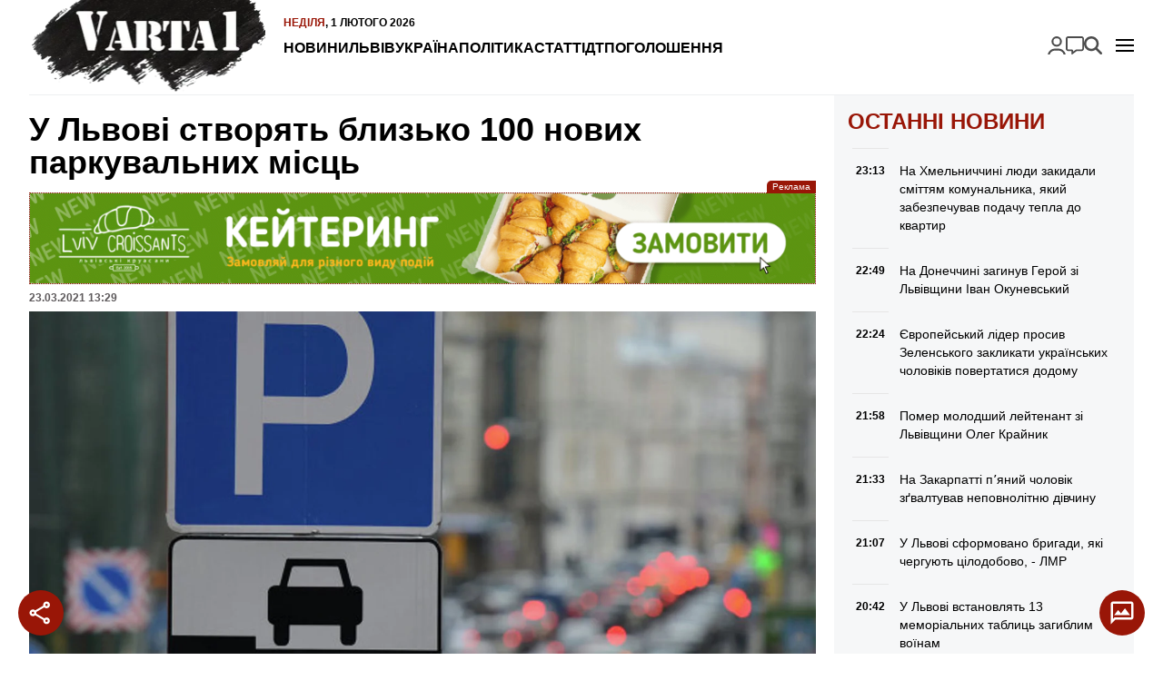

--- FILE ---
content_type: text/html; charset=UTF-8
request_url: https://varta1.com.ua/news/u-lvovi-stvoryat-blyzko-100-novyh-parkuvalnyh-mists_262472.html
body_size: 14473
content:
<!doctype html>
<html lang="uk">
<head>
    <meta charset="UTF-8">
    <meta name="viewport"
          content="width=device-width, initial-scale=1.0, maximum-scale=5.0, minimum-scale=1.0">
    <meta http-equiv="X-UA-Compatible" content="ie=edge">
            <link rel="preload" href="https://varta1.com.ua/uploads/media/images/image/b5/23/b52389974e994b78aa4efe4548433ca71ay1cmjhdk8t7tl_alt_w-320.avif" as="image"  fetchpriority="high"  media="(max-width: 320px)" />
    <link rel="preload" href="https://varta1.com.ua/uploads/media/images/image/b5/23/b52389974e994b78aa4efe4548433ca71ay1cmjhdk8t7tl_alt_w-480.avif" as="image"  fetchpriority="high"  media="(min-width: 321px) and (max-width: 480px)" />
    <link rel="preload" href="https://varta1.com.ua/uploads/media/images/image/b5/23/b52389974e994b78aa4efe4548433ca71ay1cmjhdk8t7tl_alt_w-768.avif" as="image"  fetchpriority="high"  media="(min-width: 481px) and (max-width: 768px)" />
    <link rel="preload" href="https://varta1.com.ua/uploads/media/images/image/b5/23/b52389974e994b78aa4efe4548433ca71ay1cmjhdk8t7tl_alt_w-1024.avif" as="image"  fetchpriority="high"  media="(min-width: 769px) and (max-width: 1024px)" />
    <link rel="preload" href="https://varta1.com.ua/uploads/media/images/image/b5/23/b52389974e994b78aa4efe4548433ca71ay1cmjhdk8t7tl_alt_w-1440.avif" as="image"  fetchpriority="high"  media="(min-width: 1025px) and (max-width: 1440px)" />
    <link rel="preload" href="https://varta1.com.ua/uploads/media/images/image/b5/23/b52389974e994b78aa4efe4548433ca71ay1cmjhdk8t7tl_image.avif" as="image"  fetchpriority="high"  media="(min-width: 1441px)" />

<title>У Львові створять близько 100 нових паркувальних місць | Varta1</title>
<meta name="description" content="" />
<meta name="keywords" content="" />
<link rel="canonical" href="https://varta1.com.ua/news/u-lvovi-stvoryat-blyzko-100-novyh-parkuvalnyh-mists_262472.html" />
<link rel="amphtml" href="https://varta1.com.ua/amp/news/u-lvovi-stvoryat-blyzko-100-novyh-parkuvalnyh-mists_262472.html" /><meta name="generator" content="OVA News Engine (https://ova.in.ua/)" />
<script type="application/ld+json">{"@context":"https://schema.org","@type":"Article","url":"https://varta1.com.ua/news/u-lvovi-stvoryat-blyzko-100-novyh-parkuvalnyh-mists_262472.html","name":"У Львові створять близько 100 нових паркувальних місць","headline":"У Львові створять близько 100 нових паркувальних місць","articleBody":"Постійна комісія транспорту, зв’язку та міської мобільності погодила для мешканців Львова 98 нових паркомісць. Про це розповів депутат Львівської міськради від фракції “Європейська Солідарність” Володимир Лесик.\n\n“Ми вдячні львів’янам за ініціативу щодо створення нових паркомісць і радо підтримуємо їхні ініціативи. Це правильна річ, адже автомобілів є багато, місця для паркування мешканцям бракує”, — додав Володимир Лесик.\n\nДепутати погодили ініціативу мешканців Львова щодо паркування за такими адресами:\n — збільшили кількість паркомісць на розі вул. Луганська-Козельницька поруч з Українським Католицьким Університетом — 42 паркомісця;\n — вул. Козельницька (район перехрестя вул. П. Мирного–вул. І. Франка) — 21 паркомісце;\n — вул. В. Великого, 117 — 23 паркувальних місця;\n — вул. Романчука, 2 — 3 паркомісця;\n — вул. Професора Буйка — 6 паркомісць;\n — вул. Трускавецька — 3 паркомісця.","datePublished":"2021-03-23T11:29:50+00:00","dateModified":"2025-03-15T13:06:02+00:00","publisher":{"@type":"Organization","name":"Портал оперативних новин Varta1","alternateName":"Varta1 / Варта1","description":"Новини Львова та України. Оперативно, достовірно та змістовно.","logo":"https://varta1.com.ua/uploads/files/files/4uPYVqDXFOlGTOkgoBbAwjKMVhYiTyDXeY8YAi8Y.png","image":"https://varta1.com.ua/uploads/files/files/4uPYVqDXFOlGTOkgoBbAwjKMVhYiTyDXeY8YAi8Y.png","diversityPolicy":{"@type":"WebPage","url":"https://varta1.com.ua/pages/policy/"},"ethicsPolicy":{"@type":"WebPage","url":"https://varta1.com.ua/pages/policy/"},"unnamedSourcesPolicy":{"@type":"WebPage","url":"https://varta1.com.ua/pages/policy/"},"correctionsPolicy":{"@type":"WebPage","url":"https://varta1.com.ua/pages/policy/"},"address":{"@type":"PostalAddress","addressCountry":"UA","addressLocality":"Львів","addressRegion":"Львівська область","postalCode":"79000","streetAddress":"м. Львів","telephone":"+380675757658","email":"admin@varta1.com.ua"},"contactPoint":{"@type":"ContactPoint","name":"Портал оперативних новин Varta1","contactType":"зворотній зв'язок","telephone":"+380675757658","email":"admin@varta1.com.ua"}},"articleSection":["Львів","Новини","Розшук: Автомобілі"],"author":{"@type":"Organization","name":"Портал оперативних новин Varta1","alternateName":"Varta1 / Варта1","description":"Новини Львова та України. Оперативно, достовірно та змістовно.","logo":"https://varta1.com.ua/uploads/files/files/4uPYVqDXFOlGTOkgoBbAwjKMVhYiTyDXeY8YAi8Y.png","image":"https://varta1.com.ua/uploads/files/files/4uPYVqDXFOlGTOkgoBbAwjKMVhYiTyDXeY8YAi8Y.png","diversityPolicy":{"@type":"WebPage","url":"https://varta1.com.ua/pages/policy/"},"ethicsPolicy":{"@type":"WebPage","url":"https://varta1.com.ua/pages/policy/"},"unnamedSourcesPolicy":{"@type":"WebPage","url":"https://varta1.com.ua/pages/policy/"},"correctionsPolicy":{"@type":"WebPage","url":"https://varta1.com.ua/pages/policy/"},"address":{"@type":"PostalAddress","addressCountry":"UA","addressLocality":"Львів","addressRegion":"Львівська область","postalCode":"79000","streetAddress":"м. Львів","telephone":"+380675757658","email":"admin@varta1.com.ua"},"contactPoint":{"@type":"ContactPoint","name":"Портал оперативних новин Varta1","contactType":"зворотній зв'язок","telephone":"+380675757658","email":"admin@varta1.com.ua"}},"image":"https://varta1.com.ua/uploads/media/images/image/b5/23/b52389974e994b78aa4efe4548433ca71ay1cmjhdk8t7tl_image.jpg"}</script>
<script type="application/ld+json">{"@context":"https://schema.org","@type":"ImageObject","uploadDate":"2024-08-14T17:38:23+00:00","url":"https://varta1.com.ua/news/u-lvovi-stvoryat-blyzko-100-novyh-parkuvalnyh-mists_262472.html","contentUrl":"https://varta1.com.ua/uploads/media/images/image/b5/23/b52389974e994b78aa4efe4548433ca71ay1cmjhdk8t7tl_image.jpg","width":1920,"height":1089}</script>
<meta property="og:type" content="article" />
<meta property="og:url" content="https://varta1.com.ua/news/u-lvovi-stvoryat-blyzko-100-novyh-parkuvalnyh-mists_262472.html" />
<meta property="og:title" content="У Львові створять близько 100 нових паркувальних місць" />
<meta property="og:description" content="" />
<meta property="og:image" content="https://varta1.com.ua/uploads/media/images/image/b5/23/b52389974e994b78aa4efe4548433ca71ay1cmjhdk8t7tl_conv_open_graph.jpg" />
<meta name="twitter:card" content="summary_large_image">
<meta name="twitter:image" content="https://varta1.com.ua/uploads/media/images/image/b5/23/b52389974e994b78aa4efe4548433ca71ay1cmjhdk8t7tl_conv_open_graph.jpg">
<meta property="og:image" content="https://varta1.com.ua/uploads/files/files/gvj2r7onrQOazhpPW4ZFXtTo2xaTfUQAFoMxKfby.jpg" />
<meta property="og:locale" content="uk_UA" />
<meta property="og:site_name" content="Варта 1" />
    <meta property="fb:app_id" content="263953249294391" />


            <meta property="article:published_time" content="2021-03-23 11:29:50" />
                <meta property="article:modified_time" content="2025-03-15 13:06:02" />
                            <meta property="article:section" content="Львів" />
                    <meta property="article:section" content="Новини" />
                    <meta property="article:section" content="Розшук: Автомобілі" />
                        <meta property="article:tag" content="" />
    
<meta name="theme-color" content="#991607" />
<meta name="msapplication-navbutton-color" content="#991607" />

<meta name="apple-mobile-web-app-title" content="Портал оперативних новин Varta1" />
<meta name="apple-mobile-web-app-capable" content="yes">
<meta name="mobile-web-app-capable" content="yes">
<meta name="apple-mobile-web-app-status-bar-style" content="black-translucent">

<meta name="application-name" content="Портал оперативних новин Varta1" />
<meta name="msapplication-TileColor" content="#991607" />

<link rel="manifest" href="https://varta1.com.ua/manifest.json" />


    <link rel="apple-touch-icon" href="/icons/icon_152.png?vdd89a04523fa5906d3d51652081cf22a" />

    <link rel="apple-touch-icon" sizes="180x180" href="/icons/icon_180.png?vdd89a04523fa5906d3d51652081cf22a" />
    <link rel="apple-touch-icon-precomposed" sizes="180x180" href="/icons/icon_180.png?vdd89a04523fa5906d3d51652081cf22a" />

    <link rel="apple-touch-icon" sizes="167x167" href="/icons/icon_167.png?vdd89a04523fa5906d3d51652081cf22a" />

    <link rel="apple-touch-icon" sizes="152x152" href="/icons/icon_152.png?vdd89a04523fa5906d3d51652081cf22a" />

    <link rel="apple-touch-icon" sizes="144x144" href="/icons/icon_144.png?vdd89a04523fa5906d3d51652081cf22a" />
    <meta name="msapplication-TileImage" content="/icons/icon_144.png?vdd89a04523fa5906d3d51652081cf22a" />

    <link rel="apple-touch-icon" sizes="120x120" href="/icons/icon_120.png?vdd89a04523fa5906d3d51652081cf22a" />


    <link rel="icon" type="image/png" href="/icons/icon_128.png?vdd89a04523fa5906d3d51652081cf22a" sizes="128x128" />

    <link rel="icon" type="image/png" href="/icons/icon_96.png?vdd89a04523fa5906d3d51652081cf22a" sizes="96x96" />

    <link rel="icon" type="image/png" href="/icons/icon_32.png?vdd89a04523fa5906d3d51652081cf22a" sizes="32x32" />

    <link rel="icon" type="image/png" href="/icons/icon_16.png?vdd89a04523fa5906d3d51652081cf22a" sizes="16x16" />


    <script>
        document.addEventListener('DOMContentLoaded', () => {
            setTimeout(initGTM, 3500);
        });
        document.addEventListener('scroll', initGTMOnEvent);
        document.addEventListener('mousemove', initGTMOnEvent);
        document.addEventListener('touchstart', initGTMOnEvent);
        function initGTMOnEvent(event) {
            initGTM();
            event.currentTarget.removeEventListener(event.type, initGTMOnEvent); // remove the event listener that got triggered
        }
        function gtag(){dataLayer.push(arguments);}
        function initGTM() {
            if (window.gtmDidInit) {
                return false;
            }
            window.gtmDidInit = true; // flag to ensure script does not get added to DOM more than once.
            const script = document.createElement('script');
            script.type = 'text/javascript';
            script.async = true;
            script.onload = () => {
                gtag('js', new Date());
                gtag('config', 'G-V0ES3GEHY0');
            }; // this part ensures PageViews is always tracked
            script.src = 'https://www.googletagmanager.com/gtag/js?id=G-V0ES3GEHY0';
            document.head.appendChild(script);
        }
    </script>


    <meta property="analytics:type" content="post" />
            <meta property="analytics:id" content="262472" />
    
            <link rel="alternate" type="application/rss+xml" title="Усі публікації на сайті Varta1" href="https://varta1.com.ua/sitemap/rss/feed.xml" />
    
    
    <link rel="preload" as="style" href="https://varta1.com.ua/bundle/assets/site-CBNgWy9U.css" /><link rel="stylesheet" href="https://varta1.com.ua/bundle/assets/site-CBNgWy9U.css" />

</head>
<body>
<div class="wrapper">
    <header id="header">
        <a href="https://varta1.com.ua/" title="Портал оперативних новин Varta1" id="logo">
            <picture>
                <source srcset="https://varta1.com.ua/bundle/assets/logo-header-CBjbIgDg.avif" type="image/avif">
                <source srcset="https://varta1.com.ua/bundle/assets/logo-header-BnuXOjjb.webp" type="image/webp">
                <img src="https://varta1.com.ua/bundle/assets/logo-header-BLsN3Sle.png" alt="Портал оперативних новин Varta1" width="259" height="104" loading="lazy">
            </picture>
        </a>
        <nav id="nav">
            <time datetime="2026-01-31T22:01:38.635504Z">
    <span>Неділя</span>,
    1 лютого 2026
</time>
            <ul class="nav-menu" id="nav-primary">
            <li class="nav-item " >
            <a class="nav-link "  href="https://varta1.com.ua/list/news/">Новини</a>
                    </li>
            <li class="nav-item " >
            <a class="nav-link "  href="https://varta1.com.ua/category/lviv/">Львів</a>
                    </li>
            <li class="nav-item " >
            <a class="nav-link "  href="https://varta1.com.ua/category/ukrayina/">Україна</a>
                    </li>
            <li class="nav-item " >
            <a class="nav-link "  href="https://varta1.com.ua/category/polityka/">Політика</a>
                    </li>
            <li class="nav-item " >
            <a class="nav-link "  href="https://varta1.com.ua/category/statti/">Статті</a>
                    </li>
            <li class="nav-item " >
            <a class="nav-link "  href="https://varta1.com.ua/category/dtp/">ДТП</a>
                    </li>
            <li class="nav-item " >
            <a class="nav-link "  href="https://varta1.com.ua/notices/">Оголошення</a>
                    </li>
    </ul>

            <div id="nav-button"></div>
        </nav>

        <nav id="mobile-nav">
            <ul class="nav-menu" id="nav-mobile">
            <li class="nav-item " >
            <a class="nav-link "  href="https://varta1.com.ua/list/news/">Новини</a>
                    </li>
            <li class="nav-item " >
            <a class="nav-link "  href="https://varta1.com.ua/category/garyachi-novyny/">АКТУАЛЬНО</a>
                    </li>
            <li class="nav-item " >
            <a class="nav-link "  href="https://varta1.com.ua/category/dtp/">Дорожні події</a>
                    </li>
            <li class="nav-item " >
            <a class="nav-link "  href="https://varta1.com.ua/category/kryminal/">Кримінал</a>
                    </li>
            <li class="nav-item " >
            <a class="nav-link "  href="https://varta1.com.ua/category/koruptsiya/">Корупція</a>
                    </li>
            <li class="nav-item " >
            <a class="nav-link "  href="https://varta1.com.ua/category/lviv/">Львів</a>
                    </li>
            <li class="nav-item " >
            <a class="nav-link "  href="https://varta1.com.ua/category/ukrayina/">Україна</a>
                    </li>
            <li class="nav-item " >
            <a class="nav-link "  href="https://varta1.com.ua/category/rozshuk/">Розшук</a>
                    </li>
            <li class="nav-item " >
            <a class="nav-link "  href="https://varta1.com.ua/category/rozshuk-car/">- Автомобілі</a>
                    </li>
            <li class="nav-item " >
            <a class="nav-link "  href="https://varta1.com.ua/category/rozshuk-zlochyntsi/">- Злочинці</a>
                    </li>
            <li class="nav-item " >
            <a class="nav-link "  href="https://varta1.com.ua/category/rozshuk-znykli-bezvisty/">- Зниклі безвісти</a>
                    </li>
            <li class="nav-item " >
            <a class="nav-link "  href="https://varta1.com.ua/category/neshhasni-vypadky/">Нещасні випадки</a>
                    </li>
            <li class="nav-item " >
            <a class="nav-link "  href="https://varta1.com.ua/category/tv/">TV</a>
                    </li>
            <li class="nav-item " >
            <a class="nav-link "  href="https://varta1.com.ua/category/sport/">Спорт</a>
                    </li>
            <li class="nav-item " >
            <a class="nav-link "  href="https://varta1.com.ua/category/svit/">Світ</a>
                    </li>
            <li class="nav-item " >
            <a class="nav-link "  href="https://varta1.com.ua/category/intervyu/">Інтерв&#039;ю</a>
                    </li>
            <li class="nav-item " >
            <a class="nav-link "  href="https://varta1.com.ua/category/avia/">Авіа</a>
                    </li>
            <li class="nav-item " >
            <a class="nav-link "  href="https://varta1.com.ua/category/afisha/">Афіша</a>
                    </li>
            <li class="nav-item " >
            <a class="nav-link "  href="https://varta1.com.ua/category/vijna-na-shodi/">Війна</a>
                    </li>
            <li class="nav-item " >
            <a class="nav-link "  href="https://varta1.com.ua/category/polityka/">Політика</a>
                    </li>
            <li class="nav-item " >
            <a class="nav-link "  href="https://varta1.com.ua/category/statti/">Статті</a>
                    </li>
            <li class="nav-item " >
            <a class="nav-link "  href="https://varta1.com.ua/category/kurjozy/">Курйози</a>
                    </li>
            <li class="nav-item " >
            <a class="nav-link "  href="https://varta1.com.ua/category/fotoreportazh/">Фоторепортаж</a>
                    </li>
            <li class="nav-item " >
            <a class="nav-link "  href="https://varta1.com.ua/category/video/">Відео</a>
                    </li>
            <li class="nav-item " >
            <a class="nav-link "  href="https://varta1.com.ua/archive/">Архів новин</a>
                    </li>
            <li class="nav-item " >
            <a class="nav-link "  href="https://varta1.com.ua/pages/kontakti/">Контакти</a>
                    </li>
            <li class="nav-item " >
            <a class="nav-link "  href="https://varta1.com.ua/pages/pro-nas/">ПРО НАС</a>
                    </li>
            <li class="nav-item " >
            <a class="nav-link "  href="https://varta1.com.ua/team/index.html">Наша редакція</a>
                    </li>
            <li class="nav-item " >
            <a class="nav-link "  href="https://varta1.com.ua/pages/reklama/">Реклама</a>
                    </li>
            <li class="nav-item " >
            <a class="nav-link "  href="https://varta1.com.ua/pages/policy/">Редакційна політика</a>
                    </li>
            <li class="nav-item " >
            <a class="nav-link "  href="https://varta1.com.ua/pages/privacy/">Політика конфіденційності</a>
                    </li>
    </ul>

        </nav>

        <ul class="nav-menu" id="nav-search">
            <li class="nav-item " >
            <a class="nav-link login-link ova-login-button-status"  href="#">Увійти</a>
                    </li>
            <li class="nav-item " >
            <a class="nav-link feedback-link ova-feedback-button ova-feedback-button-suggest-post"  href="#">Повідомити новину</a>
                    </li>
            <li class="nav-item " >
            <a class="nav-link search-link"  href="https://varta1.com.ua/search/">Пошук</a>
                    </li>
    </ul>


    </header>
</div>
<!-- #header -->
    <div class="wrapper">
        <div id="article">
            <section id="article-content">
                <header>
                    <h1>У Львові створять близько 100 нових паркувальних місць</h1>

                    <div class="ova-place-block" data-human-name="Публікація: після заголовка" data-name="post-after-title" data-badge-position="top-right-outside">
                        <div class="ova-place-block__position" data-position-idx="5" style="--position-aspect-ratio: 8.7671232876712;">
                                                        <div class="ova-place-block__item" data-data="{&quot;id&quot;:6,&quot;name&quot;:&quot;\u0428\u0443\u0432\u0430\u0440&quot;,&quot;code&quot;:&quot;&lt;div class=\&quot;ova-engine-slot-image\&quot;&gt;\n    &lt;figure class=\&quot;ova-engine-image\&quot;&gt;\n    &lt;picture &gt;\n                    &lt;source srcset=\&quot;https:\/\/varta1.com.ua\/uploads\/media\/images\/image\/2f\/72\/2f72d32f5ab74739bcb2729df5efacb9tpffpiltd36etjd_alt_w-320.avifs\&quot; type=\&quot;image\/avif\&quot; media=\&quot;(max-width: 320px)\&quot;\/&gt;\n                    &lt;source srcset=\&quot;https:\/\/varta1.com.ua\/uploads\/media\/images\/image\/2f\/72\/2f72d32f5ab74739bcb2729df5efacb9tpffpiltd36etjd_alt_w-320.webp\&quot; type=\&quot;image\/webp\&quot; media=\&quot;(max-width: 320px)\&quot;\/&gt;\n                    &lt;source srcset=\&quot;https:\/\/varta1.com.ua\/uploads\/media\/images\/image\/2f\/72\/2f72d32f5ab74739bcb2729df5efacb9tpffpiltd36etjd_alt_w-480.avifs\&quot; type=\&quot;image\/avif\&quot; media=\&quot;(max-width: 480px)\&quot;\/&gt;\n                    &lt;source srcset=\&quot;https:\/\/varta1.com.ua\/uploads\/media\/images\/image\/2f\/72\/2f72d32f5ab74739bcb2729df5efacb9tpffpiltd36etjd_alt_w-480.webp\&quot; type=\&quot;image\/webp\&quot; media=\&quot;(max-width: 480px)\&quot;\/&gt;\n                    &lt;source srcset=\&quot;https:\/\/varta1.com.ua\/uploads\/media\/images\/image\/2f\/72\/2f72d32f5ab74739bcb2729df5efacb9tpffpiltd36etjd_alt_w-480.gif\&quot; type=\&quot;image\/gif\&quot; media=\&quot;(max-width: 480px)\&quot;\/&gt;\n                    &lt;source srcset=\&quot;https:\/\/varta1.com.ua\/uploads\/media\/images\/image\/2f\/72\/2f72d32f5ab74739bcb2729df5efacb9tpffpiltd36etjd_alt_w-768.avifs\&quot; type=\&quot;image\/avif\&quot; media=\&quot;(max-width: 768px)\&quot;\/&gt;\n                    &lt;source srcset=\&quot;https:\/\/varta1.com.ua\/uploads\/media\/images\/image\/2f\/72\/2f72d32f5ab74739bcb2729df5efacb9tpffpiltd36etjd_alt_w-768.webp\&quot; type=\&quot;image\/webp\&quot; media=\&quot;(max-width: 768px)\&quot;\/&gt;\n                    &lt;source srcset=\&quot;https:\/\/varta1.com.ua\/uploads\/media\/images\/image\/2f\/72\/2f72d32f5ab74739bcb2729df5efacb9tpffpiltd36etjd_alt_w-1024.avifs\&quot; type=\&quot;image\/avif\&quot; media=\&quot;(max-width: 1024px)\&quot;\/&gt;\n                    &lt;source srcset=\&quot;https:\/\/varta1.com.ua\/uploads\/media\/images\/image\/2f\/72\/2f72d32f5ab74739bcb2729df5efacb9tpffpiltd36etjd_alt_w-1024.webp\&quot; type=\&quot;image\/webp\&quot; media=\&quot;(max-width: 1024px)\&quot;\/&gt;\n                    &lt;source srcset=\&quot;https:\/\/varta1.com.ua\/uploads\/media\/images\/image\/2f\/72\/2f72d32f5ab74739bcb2729df5efacb9tpffpiltd36etjd_alt_w-1440.avifs\&quot; type=\&quot;image\/avif\&quot; media=\&quot;(max-width: 1440px)\&quot;\/&gt;\n                    &lt;source srcset=\&quot;https:\/\/varta1.com.ua\/uploads\/media\/images\/image\/2f\/72\/2f72d32f5ab74739bcb2729df5efacb9tpffpiltd36etjd_alt_w-1440.webp\&quot; type=\&quot;image\/webp\&quot; media=\&quot;(max-width: 1440px)\&quot;\/&gt;\n                    &lt;source srcset=\&quot;https:\/\/varta1.com.ua\/uploads\/media\/images\/image\/2f\/72\/2f72d32f5ab74739bcb2729df5efacb9tpffpiltd36etjd_image.avifs\&quot; type=\&quot;image\/avif\&quot; \/&gt;\n                    &lt;source srcset=\&quot;https:\/\/varta1.com.ua\/uploads\/media\/images\/image\/2f\/72\/2f72d32f5ab74739bcb2729df5efacb9tpffpiltd36etjd_image.webp\&quot; type=\&quot;image\/webp\&quot; \/&gt;\n                    &lt;source srcset=\&quot;https:\/\/varta1.com.ua\/uploads\/media\/images\/image\/2f\/72\/2f72d32f5ab74739bcb2729df5efacb9tpffpiltd36etjd_image.gif\&quot; type=\&quot;image\/gif\&quot; \/&gt;\n        &lt;img src=\&quot;https:\/\/varta1.com.ua\/uploads\/media\/images\/image\/2f\/72\/2f72d32f5ab74739bcb2729df5efacb9tpffpiltd36etjd_image.gif\&quot; alt=\&quot;\&quot; loading=\&quot;eager\&quot;  fetchpriority=\&quot;high\&quot;  style=\&quot;aspect-ratio: 8.7671232876712;background-image:url(data:image\/gif;base64,R0lGODlhCgABAPMAALJ2TZOpXbitcOeEZ9bVxt3d3N3e3fPe1uPn5+nq7AAAAAAAAAAAAAAAAAAAAAAAACH\/C05FVFNDQVBFMi4wAwEAAAAh+QQEZAAAACwAAAAACgABAAAECFAEkoxBZ4AIACH5BARkAAAALAAAAAAKAAEAg7J2TZKpXLmtcOeDZtnYyd\/e3t7f3vbg2PL39\/X2+AAAAAAAAAAAAAAAAAAAAAAAAAQIUASSjEFngAgAIfkEBGQAAAAsAAAAAAoAAQCDsnZNk6pduKxw6IRn1NPE8t3V3+De4ufn5eTk5ufpAAAAAAAAAAAAAAAAAAAAAAAABAhQBJIMOmWACAAh+QQElgAAACwAAAAACgABAIPZZT2ydUvbaEDvfUeTrGG5q2\/1gU3ohmvWy7Pz08MAAAAAAAAAAAAAAAAAAAAAAAAECLAQZIAY6YQIADs=)\&quot; \/&gt;\n&lt;\/picture&gt;\n    &lt;\/figure&gt;\n    &lt;a href=\&quot;https:\/\/vip.shuvar.com\/\&quot; rel=\&quot;sponsored\&quot; target=\&quot;_blank\&quot; title=\&quot;\u0420\u0435\u043a\u043b\u0430\u043c\u0430\&quot;&gt;\n        \u0420\u0435\u043a\u043b\u0430\u043c\u0430\n    &lt;\/a&gt;\n&lt;\/div&gt;\n&quot;,&quot;aspectRatio&quot;:8.7671232876712,&quot;priority&quot;:5,&quot;margins&quot;:{&quot;top&quot;:15,&quot;bottom&quot;:0},&quot;conditions&quot;:[]}"></div>
                                                        <div class="ova-place-block__item" data-data="{&quot;id&quot;:7,&quot;name&quot;:&quot;MagicBowl - \u0434\u043e\u0441\u0442\u0430\u0432\u043a\u0430 \u0457\u0436\u0456&quot;,&quot;code&quot;:&quot;&lt;div class=\&quot;ova-engine-slot-image\&quot;&gt;\n    &lt;figure class=\&quot;ova-engine-image\&quot;&gt;\n    &lt;picture &gt;\n                    &lt;source srcset=\&quot;https:\/\/varta1.com.ua\/uploads\/media\/images\/image\/33\/7f\/337f9a19e29d4edf968a6360a7a19b71tcfzain8kmvamot_image.gif\&quot; type=\&quot;image\/gif\&quot; \/&gt;\n        &lt;img src=\&quot;https:\/\/varta1.com.ua\/uploads\/media\/images\/image\/33\/7f\/337f9a19e29d4edf968a6360a7a19b71tcfzain8kmvamot_image.gif\&quot; alt=\&quot;\&quot; loading=\&quot;eager\&quot;  fetchpriority=\&quot;high\&quot;  style=\&quot;aspect-ratio: 8.7272727272727;background-image:url(data:image\/gif;base64,R0lGODlhCgABAPMAAGSZJGqeLW+dLX+hOnqmO4WqRoOsStegTaHBgNbDjwAAAAAAAAAAAAAAAAAAAAAAACH\/[base64]\/[base64]\/[base64]\/[base64]\/[base64]\/[base64]\/[base64]\/[base64]\/[base64])\&quot; \/&gt;\n&lt;\/picture&gt;\n    &lt;\/figure&gt;\n    &lt;a href=\&quot;https:\/\/cateringlvivcroissants.wayforpay.shop\/\&quot; rel=\&quot;dofollow\&quot; target=\&quot;_blank\&quot; title=\&quot;\u0420\u0435\u043a\u043b\u0430\u043c\u0430\&quot;&gt;\n        \u0420\u0435\u043a\u043b\u0430\u043c\u0430\n    &lt;\/a&gt;\n&lt;\/div&gt;\n&quot;,&quot;aspectRatio&quot;:8.7272727272727,&quot;priority&quot;:5,&quot;margins&quot;:{&quot;top&quot;:15},&quot;conditions&quot;:[]}"></div>
                            </div>
            </div>


                    <div class="service-data">
                        <time datetime="2021-03-23T11:29:50.000000Z">
    23.03.2021
    13:29</time>                    </div>

                    
                    <div class="ova-place-block" data-human-name="Публікація: після ліда" data-name="post-after-lead" data-badge-position="top-right-outside">
    </div>


                                            <picture class="ova-engine-image-picture">
                    <source srcset="https://varta1.com.ua/uploads/media/images/image/b5/23/b52389974e994b78aa4efe4548433ca71ay1cmjhdk8t7tl_alt_w-320.avif" type="image/avif" media="(max-width: 320px)"/>
                    <source srcset="https://varta1.com.ua/uploads/media/images/image/b5/23/b52389974e994b78aa4efe4548433ca71ay1cmjhdk8t7tl_alt_w-320.webp" type="image/webp" media="(max-width: 320px)"/>
                    <source srcset="https://varta1.com.ua/uploads/media/images/image/b5/23/b52389974e994b78aa4efe4548433ca71ay1cmjhdk8t7tl_alt_w-320.jpg" type="image/jpeg" media="(max-width: 320px)"/>
                    <source srcset="https://varta1.com.ua/uploads/media/images/image/b5/23/b52389974e994b78aa4efe4548433ca71ay1cmjhdk8t7tl_alt_w-480.avif" type="image/avif" media="(max-width: 480px)"/>
                    <source srcset="https://varta1.com.ua/uploads/media/images/image/b5/23/b52389974e994b78aa4efe4548433ca71ay1cmjhdk8t7tl_alt_w-480.webp" type="image/webp" media="(max-width: 480px)"/>
                    <source srcset="https://varta1.com.ua/uploads/media/images/image/b5/23/b52389974e994b78aa4efe4548433ca71ay1cmjhdk8t7tl_alt_w-480.jpg" type="image/jpeg" media="(max-width: 480px)"/>
                    <source srcset="https://varta1.com.ua/uploads/media/images/image/b5/23/b52389974e994b78aa4efe4548433ca71ay1cmjhdk8t7tl_alt_w-768.avif" type="image/avif" media="(max-width: 768px)"/>
                    <source srcset="https://varta1.com.ua/uploads/media/images/image/b5/23/b52389974e994b78aa4efe4548433ca71ay1cmjhdk8t7tl_alt_w-768.webp" type="image/webp" media="(max-width: 768px)"/>
                    <source srcset="https://varta1.com.ua/uploads/media/images/image/b5/23/b52389974e994b78aa4efe4548433ca71ay1cmjhdk8t7tl_alt_w-768.jpg" type="image/jpeg" media="(max-width: 768px)"/>
                    <source srcset="https://varta1.com.ua/uploads/media/images/image/b5/23/b52389974e994b78aa4efe4548433ca71ay1cmjhdk8t7tl_alt_w-1024.avif" type="image/avif" media="(max-width: 1024px)"/>
                    <source srcset="https://varta1.com.ua/uploads/media/images/image/b5/23/b52389974e994b78aa4efe4548433ca71ay1cmjhdk8t7tl_alt_w-1024.webp" type="image/webp" media="(max-width: 1024px)"/>
                    <source srcset="https://varta1.com.ua/uploads/media/images/image/b5/23/b52389974e994b78aa4efe4548433ca71ay1cmjhdk8t7tl_alt_w-1024.jpg" type="image/jpeg" media="(max-width: 1024px)"/>
                    <source srcset="https://varta1.com.ua/uploads/media/images/image/b5/23/b52389974e994b78aa4efe4548433ca71ay1cmjhdk8t7tl_alt_w-1440.avif" type="image/avif" media="(max-width: 1440px)"/>
                    <source srcset="https://varta1.com.ua/uploads/media/images/image/b5/23/b52389974e994b78aa4efe4548433ca71ay1cmjhdk8t7tl_alt_w-1440.webp" type="image/webp" media="(max-width: 1440px)"/>
                    <source srcset="https://varta1.com.ua/uploads/media/images/image/b5/23/b52389974e994b78aa4efe4548433ca71ay1cmjhdk8t7tl_alt_w-1440.jpg" type="image/jpeg" media="(max-width: 1440px)"/>
                    <source srcset="https://varta1.com.ua/uploads/media/images/image/b5/23/b52389974e994b78aa4efe4548433ca71ay1cmjhdk8t7tl_image.avif" type="image/avif" />
                    <source srcset="https://varta1.com.ua/uploads/media/images/image/b5/23/b52389974e994b78aa4efe4548433ca71ay1cmjhdk8t7tl_image.webp" type="image/webp" />
                    <source srcset="https://varta1.com.ua/uploads/media/images/image/b5/23/b52389974e994b78aa4efe4548433ca71ay1cmjhdk8t7tl_image.jpg" type="image/jpeg" />
        <img src="https://varta1.com.ua/uploads/media/images/image/b5/23/b52389974e994b78aa4efe4548433ca71ay1cmjhdk8t7tl_image.jpg" alt="" loading="eager"  fetchpriority="high"  style="aspect-ratio: 1.7647058823529;background-image:url([data-uri])" />
</picture>
                    
                    <div class="ova-place-block" data-human-name="Публікація: після головного зображення" data-name="post-after-image" data-badge-position="top-right-outside">
    </div>

                </header>

                <aside>
                    <div class="ova-engine-share-buttons">
                    <button class="ova-engine-share-button" data-type="facebook">Поширити в Facebook</button>
                    <button class="ova-engine-share-button" data-type="twitter">Поширити в Twitter</button>
                    <button class="ova-engine-share-button" data-type="telegram">Поширити в Telegram</button>
                    <button class="ova-engine-share-button" data-type="viber">Поширити в Viber</button>
            </div>


                    <div class="ova-engine-post-author ova-engine-post-author__empty">
        <div class="ova-engine-post-author__avatar"></div>
        <div class="ova-engine-post-author__name">Редакція</div>
        <div class="ova-engine-post-author__position">Varta1 / Варта1</div>
    </div>

                    
                    <div class="ova-place-block" data-human-name="Публікація: бічна панель (лівий бік)" data-name="post-sidebar-right" data-badge-position="top-right-outside">
    </div>

                </aside>

                <main>
                    <div class="content-editor">
                        <p>Постійна комісія транспорту, зв’язку та міської мобільності погодила для мешканців Львова 98 нових паркомісць. Про це <a href="https://www.facebook.com/permalink.php?story_fbid=1710596915777437&amp;id=100004814356513">розповів</a> депутат Львівської міськради від фракції “Європейська Солідарність” Володимир Лесик.<br>
<br>
“Ми вдячні львів’янам за ініціативу щодо створення нових паркомісць і радо підтримуємо їхні ініціативи. Це правильна річ, адже автомобілів є багато, місця для паркування мешканцям бракує”, — додав Володимир Лесик.<br>
<br>
Депутати погодили ініціативу мешканців Львова щодо паркування за такими адресами:<br>
<strong> — </strong>збільшили кількість паркомісць на розі вул. Луганська-Козельницька поруч з Українським Католицьким Університетом<strong> — </strong>42 паркомісця;<br>
<strong> — </strong>вул. Козельницька (район перехрестя вул. П. Мирного–вул. І. Франка)<strong> — </strong>21 паркомісце;<br>
<strong> — </strong>вул. В. Великого, 117<strong> — </strong>23 паркувальних місця;<br>
<strong> — </strong>вул. Романчука, 2<strong> — </strong>3 паркомісця;<br>
<strong> — </strong>вул. Професора Буйка<strong> — </strong>6 паркомісць;<br>
<strong> — </strong>вул. Трускавецька<strong> — </strong>3 паркомісця.</p>
                    </div>

                    <div class="ova-place-block" data-human-name="Публікація: після тексту" data-name="post-after-text" data-badge-position="top-right-outside">
    </div>


                    <p>varta1.com.ua: Новини</p>

                    
                    <div class="ova-place-block" data-human-name="Публікація: після тегів" data-name="post-after-tags" data-badge-position="top-right-outside">
                        <div class="ova-place-block__position" data-position-idx="5" style="">
                                                        <div class="ova-place-block__item" data-data="{&quot;id&quot;:4,&quot;name&quot;:&quot;Google Adsense: \u0432 \u0442\u0435\u043a\u0441\u0442\u0456 \u0441\u0442\u0430\u0442\u0442\u0456 (\u0434\u0435\u0441\u043a\u0442\u043e\u043f)&quot;,&quot;code&quot;:&quot;&lt;div class=\&quot;ova-engine-slot-adsense\&quot;&gt;\n    &lt;ins class=\&quot;adsbygoogle\&quot;\n         style=\&quot;display:block\&quot;\n         data-ad-client=\&quot;ca-pub-9667927475391293\&quot;\n         data-ad-slot=\&quot;8089120303\&quot;\n         data-ad-format=\&quot;auto\&quot;\n         data-full-width-responsive=\&quot;false\&quot;\n    &gt;&lt;\/ins&gt;\n&lt;\/div&gt;\n&quot;,&quot;aspectRatio&quot;:null,&quot;priority&quot;:5,&quot;margins&quot;:{&quot;top&quot;:10,&quot;bottom&quot;:20},&quot;conditions&quot;:{&quot;device-type&quot;:[&quot;desktop&quot;,&quot;tablet&quot;]}}"></div>
                                                        <div class="ova-place-block__item" data-data="{&quot;id&quot;:5,&quot;name&quot;:&quot;Google Adsense: \u0432 \u0442\u0435\u043a\u0441\u0442\u0456 \u0441\u0442\u0430\u0442\u0442\u0456 (\u043c\u043e\u0431)&quot;,&quot;code&quot;:&quot;&lt;div class=\&quot;ova-engine-slot-adsense\&quot;&gt;\n    &lt;ins class=\&quot;adsbygoogle\&quot;\n         style=\&quot;display:block\&quot;\n         data-ad-client=\&quot;ca-pub-9667927475391293\&quot;\n         data-ad-slot=\&quot;8089120303\&quot;\n         data-ad-format=\&quot;horizontal,rectangle\&quot;\n         data-full-width-responsive=\&quot;false\&quot;\n    &gt;&lt;\/ins&gt;\n&lt;\/div&gt;\n&quot;,&quot;aspectRatio&quot;:null,&quot;priority&quot;:5,&quot;margins&quot;:{&quot;top&quot;:10,&quot;bottom&quot;:20},&quot;conditions&quot;:{&quot;device-type&quot;:[&quot;mobile&quot;]}}"></div>
                            </div>
            </div>

                </main>

                                    <div class="ova-comments" data-item-type="post" data-item-id="262472">
    <h2 >Коментарі</h2>

    </div>

                
                <div class="ova-place-block" data-human-name="Публікація: після коментарів" data-name="post-after-comments" data-badge-position="top-right-outside">
                        <div class="ova-place-block__position" data-position-idx="90" style="">
                                                        <div class="ova-place-block__item" data-data="{&quot;id&quot;:2,&quot;name&quot;:&quot;MGID: \u043f\u0456\u0441\u043b\u044f \u043a\u043e\u043c\u0435\u043d\u0442\u0430\u0440\u0456\u0432&quot;,&quot;code&quot;:&quot;&lt;div id=\&quot;M686143ScriptRootC1085080\&quot;&gt;&lt;\/div&gt;\n&lt;script&gt;\n{\nconst script = document.createElement(&#039;script&#039;);\nscript.src = &#039;https:\/\/jsc.mgid.com\/v\/a\/varta1.com.ua.1085080.js&#039;;\nscript.async = true;\ndocument.body.append(script);\n}\n&lt;\/script&gt;&quot;,&quot;aspectRatio&quot;:null,&quot;priority&quot;:5,&quot;margins&quot;:[],&quot;conditions&quot;:[]}"></div>
                            </div>
                                <div class="ova-place-block__position" data-position-idx="95" style="">
                                                        <div class="ova-place-block__item" data-data="{&quot;id&quot;:3,&quot;name&quot;:&quot;Recreativ: \u043f\u0456\u0441\u043b\u044f \u043a\u043e\u043c\u0435\u043d\u0442\u0430\u0440\u0456\u0432&quot;,&quot;code&quot;:&quot;&lt;div id=\&quot;bn_Q1DA8g56f6\&quot;&gt;&lt;\/div&gt;\n&lt;script&gt;(function(B,d,k){function w(a,x,y,m){function n(){var e=x.createElement(\&quot;script\&quot;);e.type=\&quot;text\/javascript\&quot;;e.src=a;e.onerror=function(){f++;5&gt;f?setTimeout(n,10):h(f+\&quot;!\&quot;+a)};e.onload=function(){m&amp;&amp;m();f&amp;&amp;h(f+\&quot;!\&quot;+a)};y.appendChild(e)}var f=0;n()}function z(){try{c=d.createElement(\&quot;iframe\&quot;),c.style.setProperty(\&quot;display\&quot;,\&quot;none\&quot;,\&quot;important\&quot;),c.id=\&quot;rcMain\&quot;,d.body.insertBefore(c,d.body.children[0]),b=c.contentWindow,g=b.document,g.open(),g.close(),p=g.body,Object.defineProperty(b,\&quot;rcBuf\&quot;,{enumerable:!1,\nconfigurable:!1,writable:!1,value:[]}),w(\&quot;https:\/\/go.rcvlink.com\/static\/main.js\&quot;,g,p,function(){for(var a;b.rcBuf&amp;&amp;(a=b.rcBuf.shift());)b.postMessage(a,q)})}catch(a){r(a)}}function r(a){h(a.name+\&quot;: \&quot;+a.message+\&quot;\\t\&quot;+(a.stack?a.stack.replace(a.name+\&quot;: \&quot;+a.message,\&quot;\&quot;):\&quot;\&quot;))}function h(a){console.error(a);(new Image).src=\&quot;https:\/\/go.rcvlinks.com\/err\/?code=\&quot;+k+\&quot;&amp;ms=\&quot;+((new Date).getTime()-t)+\&quot;&amp;ver=\&quot;+A+\&quot;&amp;text=\&quot;+encodeURIComponent(a)}try{var A=\&quot;210430-1145\&quot;,q=location.origin||location.protocol+\&quot;\/\/\&quot;+location.hostname+(location.port?\n\&quot;:\&quot;+location.port:\&quot;\&quot;),l=d.getElementById(\&quot;bn_\&quot;+k),u=Math.random().toString(36).substring(2,15),t=(new Date).getTime(),c,b,g,p;if(l){l.innerHTML=\&quot;\&quot;;l.id=\&quot;bn_\&quot;+u;var v={act:\&quot;init\&quot;,id:k,rnd:u,ms:t};(c=d.getElementById(\&quot;rcMain\&quot;))?b=c.contentWindow:z();b.rcMain?b.postMessage(v,q):b.rcBuf.push(v)}else h(\&quot;!bn\&quot;)}catch(a){r(a)}})(window,document,\&quot;Q1DA8g56f6\&quot;);&lt;\/script&gt;&quot;,&quot;aspectRatio&quot;:null,&quot;priority&quot;:5,&quot;margins&quot;:[],&quot;conditions&quot;:[]}"></div>
                            </div>
                                <div class="ova-place-block__position" data-position-idx="100" style="">
                                                        <div class="ova-place-block__item" data-data="{&quot;id&quot;:1,&quot;name&quot;:&quot;AdPartner: \u043f\u0456\u0441\u043b\u044f \u043a\u043e\u043c\u0435\u043d\u0442\u0430\u0440\u0456\u0432&quot;,&quot;code&quot;:&quot;&lt;!-- start content banner for varta1.com.ua content banner --&gt;\n&lt;div id=\&quot;adex-jsunit-1470\&quot;&gt;\n    &lt;script type=\&quot;text\/javascript\&quot;&gt;\n        var head = document.getElementsByTagName(&#039;head&#039;)[0];\n        var script = document.createElement(&#039;script&#039;);\n        script.type = &#039;text\/javascript&#039;;\n        script.async = true;\n        script.src = \&quot;\/\/bidder.smartytouch.co\/jsunit?id=1470&amp;ref=\&quot; + encodeURIComponent(document.referrer) + \&quot;&amp;\&quot; + Math.random();\n        head.appendChild(script);\n    &lt;\/script&gt;\n&lt;\/div&gt;\n&lt;!-- end content banner for varta1.com.ua content banner --&gt;&quot;,&quot;aspectRatio&quot;:null,&quot;priority&quot;:5,&quot;margins&quot;:[],&quot;conditions&quot;:[]}"></div>
                            </div>
            </div>


                                    <div class="posts-3">
                        <div class="title">Читайте також</div>
                                                    <article class="post">
    <a href="https://varta1.com.ua/news/zytelia-lvivshchyny-zasudzeno-za-ukhylennia-vid-viyskovoho-pryzovu_392668.html" class="picture" title="Жителя Львівщини засуджено за ухилення від військового призову">
                    <picture class="ova-engine-image-conversion ova-engine-image-conversion-image-small-16x9">
                    <source srcset="https://varta1.com.ua/uploads/media/images/image/e6/38/e638fa550d0b486792af11ff2521b8abdlg3sezuflubfui_conv_image-small-16x9.avif" type="image/avif" />
                    <source srcset="https://varta1.com.ua/uploads/media/images/image/e6/38/e638fa550d0b486792af11ff2521b8abdlg3sezuflubfui_conv_image-small-16x9.webp" type="image/webp" />
                    <source srcset="https://varta1.com.ua/uploads/media/images/image/e6/38/e638fa550d0b486792af11ff2521b8abdlg3sezuflubfui_conv_image-small-16x9.jpg" type="image/jpeg" />
        <img src="https://varta1.com.ua/uploads/media/images/image/e6/38/e638fa550d0b486792af11ff2521b8abdlg3sezuflubfui_conv_image-small-16x9.jpg" alt="Жителя Львівщини засуджено за ухилення від військового призову" loading="lazy"  style="aspect-ratio: 1.7777777777778;background-image:url([data-uri])" />
</picture>
            </a>
    <h1><a href="https://varta1.com.ua/news/zytelia-lvivshchyny-zasudzeno-za-ukhylennia-vid-viyskovoho-pryzovu_392668.html">Жителя Львівщини засуджено за ухилення від військового призову</a></h1>
    <div class="service-data">
        <time datetime="2025-03-15T12:47:00.000000Z">
    15.03.2025
    </time>        
    </div>
            <p>44-річного мешканця Львівського району визнано винним в ухиленні від призову на військову службу під час мобілізації</p>
    </article>
                                                    <article class="post">
    <a href="https://varta1.com.ua/news/na-lvivshchyni-stalasia-dtp_392678.html" class="picture" title="На Львівщині сталася ДТП">
                    <picture class="ova-engine-image-conversion ova-engine-image-conversion-image-small-16x9">
                    <source srcset="https://varta1.com.ua/uploads/media/images/image/b2/f7/b2f7ac408353406994dac315d4573fd6kxk7poaleuloipo_conv_image-small-16x9.avif" type="image/avif" />
                    <source srcset="https://varta1.com.ua/uploads/media/images/image/b2/f7/b2f7ac408353406994dac315d4573fd6kxk7poaleuloipo_conv_image-small-16x9.webp" type="image/webp" />
                    <source srcset="https://varta1.com.ua/uploads/media/images/image/b2/f7/b2f7ac408353406994dac315d4573fd6kxk7poaleuloipo_conv_image-small-16x9.jpg" type="image/jpeg" />
        <img src="https://varta1.com.ua/uploads/media/images/image/b2/f7/b2f7ac408353406994dac315d4573fd6kxk7poaleuloipo_conv_image-small-16x9.jpg" alt="На Львівщині сталася ДТП" loading="lazy"  style="aspect-ratio: 1.7777777777778;background-image:url([data-uri])" />
</picture>
            </a>
    <h1><a href="https://varta1.com.ua/news/na-lvivshchyni-stalasia-dtp_392678.html">На Львівщині сталася ДТП</a></h1>
    <div class="service-data">
        <time datetime="2025-03-15T10:26:00.000000Z">
    15.03.2025
    </time>        
    </div>
            <p>Дорожньо-транспортна пригода відбулася за участі рейсового автобуса та легкового авто</p>
    </article>
                                                    <article class="post">
    <a href="https://varta1.com.ua/news/u-lvovi-usi-budynky-otrymuiut-opalennia_392674.html" class="picture" title="У Львові усі будинки отримують опалення">
                    <picture class="ova-engine-image-conversion ova-engine-image-conversion-image-small-16x9">
                    <source srcset="https://varta1.com.ua/uploads/media/images/image/2c/a2/2ca2263762e744b7953a879ec4a14f30mfbn3cbctuax4kb_conv_image-small-16x9.avif" type="image/avif" />
                    <source srcset="https://varta1.com.ua/uploads/media/images/image/2c/a2/2ca2263762e744b7953a879ec4a14f30mfbn3cbctuax4kb_conv_image-small-16x9.webp" type="image/webp" />
                    <source srcset="https://varta1.com.ua/uploads/media/images/image/2c/a2/2ca2263762e744b7953a879ec4a14f30mfbn3cbctuax4kb_conv_image-small-16x9.jpg" type="image/jpeg" />
        <img src="https://varta1.com.ua/uploads/media/images/image/2c/a2/2ca2263762e744b7953a879ec4a14f30mfbn3cbctuax4kb_conv_image-small-16x9.jpg" alt="У Львові усі будинки отримують опалення" loading="lazy"  style="aspect-ratio: 1.7777777777778;background-image:url([data-uri])" />
</picture>
            </a>
    <h1><a href="https://varta1.com.ua/news/u-lvovi-usi-budynky-otrymuiut-opalennia_392674.html">У Львові усі будинки отримують опалення</a></h1>
    <div class="service-data">
        <time datetime="2025-03-15T10:10:00.000000Z">
    15.03.2025
    </time>        
    </div>
            <p>Вчора ввечері тепловики відновили подачу опалення до 2135 будинків</p>
    </article>
                                            </div>
                    <!-- .posts-3 -->
                
                <div class="top-posts">
    <div class="ova-place-block" data-human-name="Публікація: топ публікації 1" data-name="post-top-posts-1" data-badge-position="top-right-outside">
    </div>

    <section>
        <h2 class="title">Найкоментованіше</h2>
        <ol>
                            <li><a href="https://varta1.com.ua/news/dbr-povidomylo-pro-pidozru-kerivnyku-viddilu-lvivskoho-oblasnoho-ttsk_405111.html">ДБР повідомило про підозру керівнику відділу Львівського обласного ТЦК</a></li>
                            <li><a href="https://varta1.com.ua/news/putin-ne-hotovyy-do-kompromisu-isw_405055.html">путін не готовий до компромісу, - ISW</a></li>
                            <li><a href="https://varta1.com.ua/news/tramp-zaiavyv-shcho-domovyvsia-z-putinym-pro-pryzupynennia-udariv-po-ukrayini_405170.html">Трамп заявив, що домовився з путіним про призупинення ударів по Україні</a></li>
                            <li><a href="https://varta1.com.ua/news/serednia-zarplata-v-ukrayini-perevyshchyla-30-tys-hrn_405185.html">Середня зарплата в Україні перевищила 30 тис грн</a></li>
                            <li><a href="https://varta1.com.ua/news/zelenskyy-doruchyv-ne-narakhovuvaty-platu-za-teplo-iake-bulo-vidsutnye-pid-chas-enerhetychnykh-avariy_405204.html">Зеленський доручив не нараховувати плату за тепло, яке було відсутнє під час енергетичних аварій</a></li>
                    </ol>
    </section>
    <section>
        <h2 class="title">Найчитаніше</h2>
        <ol>
                            <li><a href="https://varta1.com.ua/news/uvaha-na-lvivshchyni-stalasia-smertelna-dtp_405181.html">Увага! На Львівщині сталася смертельна ДТП</a></li>
                            <li><a href="https://varta1.com.ua/news/pidtverdzeno-zahybel-heroia-zi-lvivshchyny-iakyy-z-travnia-2024-roku-vvazavsia-znyklym-bezvisty_405206.html">Підтверджено загибель Героя зі Львівщини, який з травня 2024 року вважався зниклим безвісти</a></li>
                            <li><a href="https://varta1.com.ua/news/dbr-povidomylo-pro-pidozru-kerivnyku-viddilu-lvivskoho-oblasnoho-ttsk_405111.html">ДБР повідомило про підозру керівнику відділу Львівського обласного ТЦК</a></li>
                            <li><a href="https://varta1.com.ua/news/u-ponedilok-na-lvivshchynu-povertayetsia-zahyblyy-heroy-nazariy-durkot_405009.html">У понеділок на Львівщину повертається загиблий Герой Назарій Дуркот</a></li>
                            <li><a href="https://varta1.com.ua/news/u-stryiu-cherez-uvimknenu-pralnu-mashynu-led-ne-zhorila-kvartyra_405177.html">На Львівщині через увімкнену пральну машину ледь не згоріла квартира</a></li>
                    </ol>
    </section>
    <div class="ova-place-block" data-human-name="Публікація: топ публікації 2" data-name="post-top-posts-2" data-badge-position="top-right-outside">
    </div>

</div>
            </section>
            <!-- #content -->

            <aside id="aside">
    <div class="ova-place-block" data-human-name="Публікація: головна стрічка (верх)" data-name="post-main-line-top" data-badge-position="top-right-outside">
    </div>

                <h1 class="title">Останні новини</h1>

        <article class="preview">
                    <time datetime="2026-01-31T21:13:00.000000Z">23:13</time>
            <h1><a href="https://varta1.com.ua/news/na-khmelnychchyni-liudy-zakydaly-smittiam-komunalnyka-iakyy-zabezpechuvav-podachu-tepla-do-kvartyr_405243.html">На Хмельниччині люди закидали сміттям комунальника, який забезпечував подачу тепла до квартир</a></h1>
            </article>
        <article class="preview">
                    <time datetime="2026-01-31T20:49:00.000000Z">22:49</time>
            <h1><a href="https://varta1.com.ua/news/na-donechchyni-zahynuv-heroy-zi-lvivshchyny-ivan-okunevskyy_405242.html">На Донеччині загинув Герой зі Львівщини Іван Окуневський</a></h1>
            </article>
        <article class="preview">
                    <time datetime="2026-01-31T20:24:00.000000Z">22:24</time>
            <h1><a href="https://varta1.com.ua/news/yevropeyskyy-lider-prosyv-zelenskoho-zaklykaty-ukrayinskykh-cholovikiv-povertatysia-dodomu_405241.html">Європейський лідер просив Зеленського закликати українських чоловіків повертатися додому</a></h1>
            </article>
        <article class="preview">
                    <time datetime="2026-01-31T19:58:00.000000Z">21:58</time>
            <h1><a href="https://varta1.com.ua/news/pomer-molodshyy-leytenant-zi-lvivshchyny-oleh-kraynyk_405240.html">Помер молодший лейтенант зі Львівщини Олег Крайник</a></h1>
            </article>
        <article class="preview">
                    <time datetime="2026-01-31T19:33:00.000000Z">21:33</time>
            <h1><a href="https://varta1.com.ua/news/na-zakarpatti-pianyy-cholovik-zgvaltuvav-nepovnolitniu_405239.html">На Закарпатті пʼяний чоловік зґвалтував неповнолітню дівчину</a></h1>
            </article>
        <article class="preview">
                    <time datetime="2026-01-31T19:07:00.000000Z">21:07</time>
            <h1><a href="https://varta1.com.ua/news/u-lvovi-sformovano-bryhady-iaki-cherhuiut-tsilodobovo-lmr_405238.html">У Львові сформовано бригади, які чергують цілодобово, - ЛМР</a></h1>
            </article>
        <article class="preview">
                    <time datetime="2026-01-31T18:42:00.000000Z">20:42</time>
            <h1><a href="https://varta1.com.ua/news/u-lvovi-vstanovliat-13-memorialnykh-tablyts-zahyblym-voyinam_405237.html">У Львові встановлять 13 меморіальних таблиць загиблим воїнам</a></h1>
            </article>
        <article class="preview">
                    <time datetime="2026-01-31T18:16:00.000000Z">20:16</time>
            <h1><a href="https://varta1.com.ua/news/holova-npu-zaiavyv-shcho-pidozriuvanyy-dostriliuvav-vprytul-vze-poranenykh-chotyryokh-politseyskykh_405236.html">Голова НПУ заявив, що підозрюваний дострілював впритул вже поранених чотирьох поліцейських</a></h1>
            </article>
        <article class="preview">
                    <time datetime="2026-01-31T17:51:00.000000Z">19:51</time>
            <h1><a href="https://varta1.com.ua/news/na-frankivshchyni-profesorka-ta-naukovi-pratsivnyky-vymahaly-khabari-za-zakhyst-dysertatsiyi_405235.html">На Франківщині професорка та наукові працівники вимагали хабарі за захист дисертації</a></h1>
            </article>
        <article class="preview">
                    <time datetime="2026-01-31T17:25:00.000000Z">19:25</time>
            <h1><a href="https://varta1.com.ua/news/na-viyni-zahynuv-heroy-zi-lvivshchyny-mykhaylo-samson_405234.html">На війні загинув Герой зі Львівщини Михайло Самсон</a></h1>
            </article>
        <article class="preview">
                    <time datetime="2026-01-31T17:00:00.000000Z">19:00</time>
            <h1><a href="https://varta1.com.ua/news/ukrayina-otrymala-enerhoobladnannia-na-1-hvt-kuleba_405223.html">Україна отримала енергообладнання на 1 ГВт, – Кулеба</a></h1>
            </article>
        <article class="preview">
                    <time datetime="2026-01-31T16:34:00.000000Z">18:34</time>
            <h1><a href="https://varta1.com.ua/news/sud-obrav-zapobiznyy-zakhid-dlia-eks-holovy-derzprykordonsluzby_405217.html">Суд обрав запобіжний захід для екс-голови Держприкордонслужби</a></h1>
            </article>
        <article class="preview">
                    <time datetime="2026-01-31T16:09:00.000000Z">18:09</time>
            <h1><a href="https://varta1.com.ua/news/iakoiu-bude-pohoda-u-lvovi-ta-oblasti-zavtra-1-liutoho_405231.html">Якою буде погода у Львові та області завтра, 1 лютого</a></h1>
            </article>
        <article class="preview">
                    <time datetime="2026-01-31T15:43:00.000000Z">17:43</time>
            <h1><a href="https://varta1.com.ua/news/na-rivnenshchyni-u-dtp-zahynuv-vodiy-lehkovyka_405230.html">На Рівненщині у ДТП загинув водій легковика</a></h1>
            </article>
        <article class="preview">
                    <time datetime="2026-01-31T15:18:00.000000Z">17:18</time>
            <h1><a href="https://varta1.com.ua/news/putin-ne-hotovyy-vidmovytysia-vid-maksymalistskykh-terytorialnykh-vymoh-na-skhodi-ukrayiny-bloomberg_405229.html">путін не готовий відмовитися від максималістських територіальних вимог на сході України, - Bloomberg</a></h1>
            </article>
        <article class="preview">
                    <time datetime="2026-01-31T14:52:00.000000Z">16:52</time>
            <h1><a href="https://varta1.com.ua/news/v-ukrhidromettsentri-utochnyly-iaka-pohoda-chekaye-ukrayintsiv-v-pershi-dni-liutoho_405228.html">В Укргідрометцентрі уточнили, яка погода чекає українців в перші дні лютого</a></h1>
            </article>
        <article class="preview extended">
                    <time datetime="2026-01-31T14:27:00.000000Z">16:27</time>
            <h1><a href="https://varta1.com.ua/news/na-viyni-zahynuv-heroy-zi-lvivshchyny-stepan-nahuliak_405227.html">На війні загинув Герой зі Львівщини Степан Нагуляк</a></h1>
            </article>
        <article class="preview extended">
                    <time datetime="2026-01-31T14:01:00.000000Z">16:01</time>
            <h1><a href="https://varta1.com.ua/news/na-rivnenshchyni-vodiy-zbyv-na-smert-pishokhoda-ta-vtik-z-mistsia-dtp_405221.html">На Рівненщині водій збив на смерть пішохода та втік з місця ДТП</a></h1>
            </article>
        <article class="preview extended">
                    <time datetime="2026-01-31T13:36:00.000000Z">15:36</time>
            <h1><a href="https://varta1.com.ua/news/na-mykolayivshchynv-nachalnytsia-izoliatora-vypravdovuvala-zbroynu-ahresiyi-rosiyi-proty-ukrayiny_405212.html">На Миколаївщині начальниця ізолятора виправдовувала збройну агресії росії проти України</a></h1>
            </article>
        <article class="preview extended">
                    <time datetime="2026-01-31T13:10:00.000000Z">15:10</time>
            <h1><a href="https://varta1.com.ua/news/z-pochatku-roku-u-bukoveli-bulo-99-vyyizdiv-shvydkoyi-poviazanykh-z-porushenniam-funktsionuvannia-orhaniv-travlennia_405224.html">З початку року у Буковелі було 99 виїздів «швидкої» пов’язаних з порушенням функціонування органів травлення</a></h1>
            </article>
        <article class="preview extended">
                    <time datetime="2026-01-31T12:45:00.000000Z">14:45</time>
            <h1><a href="https://varta1.com.ua/news/na-lvivshchyni-cholovik-vchynyv-strilianynu_405233.html">На Львівщині чоловік вчинив стрілянину</a></h1>
            </article>
        <article class="preview extended">
                    <time datetime="2026-01-31T12:19:00.000000Z">14:19</time>
            <h1><a href="https://varta1.com.ua/news/zsu-urazyly-zrk-tor-m1-punkty-upravlinnia-bpla-ta-inshi-viyskovi-obyekty-protyvnyka_405222.html">ЗСУ уразили ЗРК &quot;Тор-М1&quot; , пункти управління БпЛА та інші військові об’єкти противника</a></h1>
            </article>
        <article class="preview extended">
                    <time datetime="2026-01-31T11:54:00.000000Z">13:54</time>
            <h1><a href="https://varta1.com.ua/news/enerhosystema-ukrayiny-postupovo-vidnovliuyetsia-pislia-systemnoyi-avariyi-minenerhetyky_405232.html">Енергосистема України поступово відновлюється після системної аварії, - Міненергетики</a></h1>
            </article>
        <article class="preview extended">
                    <time datetime="2026-01-31T11:28:00.000000Z">13:28</time>
            <h1><a href="https://varta1.com.ua/news/deputaty-derzdumy-rf-napoliahaiut-na-zastosuvanni-zbroyi-vidplaty-pid-chas-sylnykh-moroziv-v-ukrayini_405220.html">Депутати Держдуми рф наполягають на застосуванні &quot;зброї відплати&quot; під час сильних морозів в Україні</a></h1>
            </article>
        <article class="preview extended">
                    <time datetime="2026-01-31T11:03:00.000000Z">13:03</time>
            <h1><a href="https://varta1.com.ua/news/u-lvivskiy-oblasti-horiv-zytlovyy-budynok_405219.html">У Львівській області горів житловий будинок</a></h1>
            </article>

    <div class="center">
        <a href="https://varta1.com.ua/list/news/" class="button">Більше новин</a>
    </div>

                <div class="ova-place-block" data-human-name="Публікація: головна стрічка (низ)" data-name="post-main-line-bottom" data-badge-position="top-right-outside">
    </div>

</aside>        </div>
    </div>
    <!-- .wrapper #page -->
<footer id="footer">
    <div class="wrapper">
        <div id="footer-left">
            <a href="https://varta1.com.ua/" title="Портал оперативних новин Varta1" id="logo-footer">
                <picture>
                    <source srcset="https://varta1.com.ua/bundle/assets/logo-footer-Cb4WDmrK.avif" type="image/avif">
                    <source srcset="https://varta1.com.ua/bundle/assets/logo-footer-C1tzO8vb.webp" type="image/webp">
                    <img src="https://varta1.com.ua/bundle/assets/logo-footer-DWe1jdvC.png" alt="Портал оперативних новин Varta1" width="259" height="137" loading="lazy">
                </picture>
            </a>
            <p>Портал оперативних новин Varta1 був створений на тлі державних подій, активістами які не змогли залишитися байдужими.</p>
        </div>

        <div id="footer-right">
            <nav>
                <ul class="nav-menu" id="nav-footer">
            <li class="nav-item " >
            <a class="nav-link "  href="https://varta1.com.ua/list/news/">Новини</a>
                    </li>
            <li class="nav-item " >
            <a class="nav-link "  href="https://varta1.com.ua/category/lviv/">Львів</a>
                    </li>
            <li class="nav-item " >
            <a class="nav-link "  href="https://varta1.com.ua/category/ukrayina/">Україна</a>
                    </li>
            <li class="nav-item " >
            <a class="nav-link "  href="https://varta1.com.ua/category/polityka/">Політика</a>
                    </li>
            <li class="nav-item " >
            <a class="nav-link "  href="https://varta1.com.ua/category/statti/">Статті</a>
                    </li>
            <li class="nav-item " >
            <a class="nav-link "  href="https://varta1.com.ua/category/dtp/">ДТП</a>
                    </li>
            <li class="nav-item " >
            <a class="nav-link "  href="https://varta1.com.ua/notices/">Оголошення</a>
                    </li>
    </ul>

            </nav>
            <p>Використання матеріалів сайту лише за умови посилання. Для інтернет видань, гіперпосилання на <a href="https://varta1.com.ua/">varta1.com.ua</a> — є обов’язковим та має зазначатись не нижче другого абзацу в тексті.</p>
        </div>

        <div id="copyright">
            <p>Copyright © 2017-2025 Новини Львова та України | VARTA1</p>
            <ul class="nav-menu" id="nav-footer-secondary">
            <li class="nav-item " >
            <a class="nav-link "  href="https://varta1.com.ua/pages/pro-nas/">Про нас</a>
                    </li>
            <li class="nav-item " >
            <a class="nav-link "  href="https://varta1.com.ua/team/index.html">Редакція</a>
                    </li>
            <li class="nav-item " >
            <a class="nav-link "  href="https://varta1.com.ua/pages/kontakti/">Контакти</a>
                    </li>
            <li class="nav-item " >
            <a class="nav-link "  href="https://varta1.com.ua/pages/reklama/">Реклама</a>
                    </li>
            <li class="nav-item " >
            <a class="nav-link "  href="https://varta1.com.ua/pages/policy/">Редакційна політика</a>
                    </li>
            <li class="nav-item " >
            <a class="nav-link "  href="https://varta1.com.ua/pages/privacy/">Політика конфіденційності</a>
                    </li>
            <li class="nav-item " >
            <a class="nav-link "  href="https://varta1.com.ua/archive/">Архів</a>
                    </li>
    </ul>

            <ul class="social-links">
            <li>
            <a href="https://www.facebook.com/groups/varta1officialgroup" title="facebook">
                <span class="social-icon social-icon__facebook"></span>
            </a>
        </li>
            <li>
            <a href="https://twitter.com/Varta1News" title="twitter">
                <span class="social-icon social-icon__twitter"></span>
            </a>
        </li>
            <li>
            <a href="https://www.instagram.com/varta1.official" title="instagram">
                <span class="social-icon social-icon__instagram"></span>
            </a>
        </li>
            <li>
            <a href="https://www.youtube.com/channel/UCpsaVjAvYvuXNbmb43HsYWQ" title="youtube">
                <span class="social-icon social-icon__youtube"></span>
            </a>
        </li>
            <li>
            <a href="https://t.me/varta1" title="telegram">
                <span class="social-icon social-icon__telegram"></span>
            </a>
        </li>
    </ul>

            <div class="ova-engine-copyright">
                <a href="https://ova.in.ua">
                    <img src="https://varta1.com.ua/bundle/assets/ova-engine-powered-white-BcI4QKr3.svg"
                         width="296" height="76"
                         alt="Powered by OVA Engine"
                         loading="lazy"
                    />
                </a>
            </div>
        </div>
    </div>
</footer>
<button class="ova-engine-fixed-button ova-engine-native-share-button" data-position="bottom-left">Поширити</button>

<button class="ova-engine-fixed-button ova-engine-fast-feedback-button" data-position="bottom-right">Повідомити новину</button>


<link rel="modulepreload" href="https://varta1.com.ua/bundle/assets/site-BKMHemv0.js" /><script type="module" src="https://varta1.com.ua/bundle/assets/site-BKMHemv0.js"></script>

</body>
</html>


--- FILE ---
content_type: text/css
request_url: https://varta1.com.ua/bundle/assets/site-CBNgWy9U.css
body_size: 39120
content:
@charset "UTF-8";@font-face{font-family:lg;src:url(/bundle/assets/lg-SVNEXT4S-SVNEXT4S-C7ze34MH.woff2?io9a6k) format("woff2"),url(/bundle/assets/lg-3RLFVNKV-3RLFVNKV-oyjwlqP2.ttf?io9a6k) format("truetype"),url(/bundle/assets/lg-ZFIPBNOF-ZFIPBNOF-CosQH4Cu.woff?io9a6k) format("woff"),url(/bundle/assets/lg-UXFAC6FN-UXFAC6FN-B0dIV2BS.svg?io9a6k#lg) format("svg");font-weight:400;font-style:normal;font-display:block}.lg-icon{font-family:lg!important;speak:never;font-style:normal;font-weight:400;font-variant:normal;text-transform:none;line-height:1;-webkit-font-smoothing:antialiased;-moz-osx-font-smoothing:grayscale}.lg-container{font-family:system-ui,-apple-system,Segoe UI,Roboto,Helvetica Neue,Arial,Noto Sans,Liberation Sans,sans-serif,"Apple Color Emoji","Segoe UI Emoji",Segoe UI Symbol,"Noto Color Emoji"}.lg-next,.lg-prev{background-color:#00000073;border-radius:2px;color:#999;cursor:pointer;display:block;font-size:22px;margin-top:-10px;padding:8px 10px 9px;position:absolute;top:50%;z-index:1084;outline:0;border:none}.lg-next.disabled,.lg-prev.disabled{opacity:0!important;cursor:default}.lg-next:hover:not(.disabled),.lg-prev:hover:not(.disabled){color:#fff}.lg-single-item .lg-next,.lg-single-item .lg-prev{display:none}.lg-next{right:20px}.lg-next:before{content:""}.lg-prev{left:20px}.lg-prev:after{content:""}@-webkit-keyframes lg-right-end{0%{left:0}50%{left:-30px}to{left:0}}@-moz-keyframes lg-right-end{0%{left:0}50%{left:-30px}to{left:0}}@-ms-keyframes lg-right-end{0%{left:0}50%{left:-30px}to{left:0}}@keyframes lg-right-end{0%{left:0}50%{left:-30px}to{left:0}}@-webkit-keyframes lg-left-end{0%{left:0}50%{left:30px}to{left:0}}@-moz-keyframes lg-left-end{0%{left:0}50%{left:30px}to{left:0}}@-ms-keyframes lg-left-end{0%{left:0}50%{left:30px}to{left:0}}@keyframes lg-left-end{0%{left:0}50%{left:30px}to{left:0}}.lg-outer.lg-right-end .lg-object{-webkit-animation:lg-right-end .3s;-o-animation:lg-right-end .3s;animation:lg-right-end .3s;position:relative}.lg-outer.lg-left-end .lg-object{-webkit-animation:lg-left-end .3s;-o-animation:lg-left-end .3s;animation:lg-left-end .3s;position:relative}.lg-toolbar{z-index:1082;left:0;position:absolute;top:0;width:100%}.lg-media-overlap .lg-toolbar{background-image:linear-gradient(0deg,#0000,#0006)}.lg-toolbar .lg-icon{color:#999;cursor:pointer;float:right;font-size:24px;height:47px;line-height:27px;padding:10px 0;text-align:center;width:50px;text-decoration:none!important;outline:medium none;will-change:color;-webkit-transition:color .2s linear;-o-transition:color .2s linear;transition:color .2s linear;background:0 0;border:none;box-shadow:none}.lg-toolbar .lg-icon.lg-icon-18{font-size:18px}.lg-toolbar .lg-icon:hover{color:#fff}.lg-toolbar .lg-close:after{content:""}.lg-toolbar .lg-maximize{font-size:22px}.lg-toolbar .lg-maximize:after{content:""}.lg-toolbar .lg-download:after{content:""}.lg-sub-html{color:#eee;font-size:16px;padding:10px 40px;text-align:center;z-index:1080;opacity:0;-webkit-transition:opacity .2s ease-out 0s;-o-transition:opacity .2s ease-out 0s;transition:opacity .2s ease-out 0s}.lg-sub-html h4{margin:0;font-size:13px;font-weight:700}.lg-sub-html p{font-size:12px;margin:5px 0 0}.lg-sub-html a{color:inherit}.lg-sub-html a:hover{text-decoration:underline}.lg-media-overlap .lg-sub-html{background-image:linear-gradient(180deg,#0000,#0009)}.lg-item .lg-sub-html{position:absolute;bottom:0;right:0;left:0}.lg-error-msg{font-size:14px;color:#999}.lg-counter{color:#999;display:inline-block;font-size:16px;padding-left:20px;padding-top:12px;height:47px;vertical-align:middle}.lg-closing .lg-next,.lg-closing .lg-prev,.lg-closing .lg-sub-html,.lg-closing .lg-toolbar{opacity:0;-webkit-transition:-webkit-transform .08 cubic-bezier(0,0,.25,1) 0s,opacity .08 cubic-bezier(0,0,.25,1) 0s,color .08 linear;-moz-transition:-moz-transform .08 cubic-bezier(0,0,.25,1) 0s,opacity .08 cubic-bezier(0,0,.25,1) 0s,color .08 linear;-o-transition:-o-transform .08 cubic-bezier(0,0,.25,1) 0s,opacity .08 cubic-bezier(0,0,.25,1) 0s,color .08 linear;transition:transform .08 cubic-bezier(0,0,.25,1) 0s,opacity .08 cubic-bezier(0,0,.25,1) 0s,color .08 linear}body:not(.lg-from-hash) .lg-outer.lg-start-zoom .lg-item:not(.lg-zoomable) .lg-img-wrap,body:not(.lg-from-hash) .lg-outer.lg-start-zoom .lg-item:not(.lg-zoomable) .lg-video-cont{opacity:0;-moz-transform:scale3d(.5,.5,.5);-o-transform:scale3d(.5,.5,.5);-ms-transform:scale3d(.5,.5,.5);-webkit-transform:scale3d(.5,.5,.5);transform:scale3d(.5,.5,.5);will-change:transform,opacity;-webkit-transition:-webkit-transform .25s cubic-bezier(0,0,.25,1) 0s,opacity .25s cubic-bezier(0,0,.25,1)!important;-moz-transition:-moz-transform .25s cubic-bezier(0,0,.25,1) 0s,opacity .25s cubic-bezier(0,0,.25,1)!important;-o-transition:-o-transform .25s cubic-bezier(0,0,.25,1) 0s,opacity .25s cubic-bezier(0,0,.25,1)!important;transition:transform .25s cubic-bezier(0,0,.25,1) 0s,opacity .25s cubic-bezier(0,0,.25,1)!important}body:not(.lg-from-hash) .lg-outer.lg-start-zoom .lg-item:not(.lg-zoomable).lg-complete .lg-img-wrap,body:not(.lg-from-hash) .lg-outer.lg-start-zoom .lg-item:not(.lg-zoomable).lg-complete .lg-video-cont{opacity:1;-moz-transform:scale3d(1,1,1);-o-transform:scale3d(1,1,1);-ms-transform:scale3d(1,1,1);-webkit-transform:scale3d(1,1,1);transform:scaleZ(1)}.lg-icon:focus-visible{color:#fff;border-radius:3px;outline:1px dashed rgba(255,255,255,.6)}.lg-toolbar .lg-icon:focus-visible{border-radius:8px;outline-offset:-5px}.lg-outer .lg-thumb-outer{background-color:#0d0a0a;width:100%;max-height:350px;overflow:hidden;float:left}.lg-outer .lg-thumb-outer.lg-grab .lg-thumb-item{cursor:-webkit-grab;cursor:-moz-grab;cursor:-o-grab;cursor:-ms-grab;cursor:grab}.lg-outer .lg-thumb-outer.lg-grabbing .lg-thumb-item{cursor:move;cursor:-webkit-grabbing;cursor:-moz-grabbing;cursor:-o-grabbing;cursor:-ms-grabbing;cursor:grabbing}.lg-outer .lg-thumb-outer.lg-dragging .lg-thumb,.lg-outer .lg-thumb-outer.lg-rebuilding-thumbnails .lg-thumb{-webkit-transition-duration:0s!important;transition-duration:0s!important}.lg-outer .lg-thumb-outer.lg-thumb-align-middle{text-align:center}.lg-outer .lg-thumb-outer.lg-thumb-align-left{text-align:left}.lg-outer .lg-thumb-outer.lg-thumb-align-right{text-align:right}.lg-outer.lg-single-item .lg-thumb-outer{display:none}.lg-outer .lg-thumb{padding:5px 0;height:100%;margin-bottom:-5px;display:inline-block;vertical-align:middle}@media (min-width:768px){.lg-outer .lg-thumb{padding:10px 0}}.lg-outer .lg-thumb-item{cursor:pointer;float:left;overflow:hidden;height:100%;border-radius:2px;margin-bottom:5px;will-change:border-color}@media (min-width:768px){.lg-outer .lg-thumb-item{border-radius:4px;border:2px solid #fff;-webkit-transition:border-color .25s ease;-o-transition:border-color .25s ease;transition:border-color .25s ease}}.lg-outer .lg-thumb-item.active,.lg-outer .lg-thumb-item:hover{border-color:#a90707}.lg-outer .lg-thumb-item img{width:100%;height:100%;object-fit:cover;display:block}.lg-outer.lg-can-toggle .lg-item{padding-bottom:0}.lg-outer .lg-toggle-thumb:after{content:""}.lg-outer.lg-animate-thumb .lg-thumb{-webkit-transition-timing-function:cubic-bezier(.215,.61,.355,1);transition-timing-function:cubic-bezier(.215,.61,.355,1)}.lg-outer .lg-video-cont{text-align:center;display:inline-block;vertical-align:middle;position:relative}.lg-outer .lg-video-cont .lg-object{width:100%!important;height:100%!important}.lg-outer .lg-has-iframe .lg-video-cont{-webkit-overflow-scrolling:touch;overflow:auto}.lg-outer .lg-video-object{position:absolute;top:0;right:0;bottom:0;left:0;width:100%;height:100%;z-index:3}.lg-outer .lg-video-poster{z-index:1}.lg-outer .lg-has-video .lg-video-object{opacity:0;will-change:opacity;-webkit-transition:opacity .3s ease-in;-o-transition:opacity .3s ease-in;transition:opacity .3s ease-in}.lg-outer .lg-has-video.lg-video-loaded .lg-video-play-button,.lg-outer .lg-has-video.lg-video-loaded .lg-video-poster{opacity:0!important}.lg-outer .lg-has-video.lg-video-loaded .lg-video-object{opacity:1}@keyframes lg-play-stroke{0%{stroke-dasharray:1,200;stroke-dashoffset:0}50%{stroke-dasharray:89,200;stroke-dashoffset:-35px}to{stroke-dasharray:89,200;stroke-dashoffset:-124px}}@keyframes lg-play-rotate{to{-webkit-transform:rotate(360deg);transform:rotate(360deg)}}.lg-video-play-button{width:18%;max-width:140px;position:absolute;top:50%;left:50%;z-index:2;cursor:pointer;transform:translate(-50%,-50%) scale(1);will-change:opacity,transform;-webkit-transition:-webkit-transform .25s cubic-bezier(.17,.88,.32,1.28),opacity .1s;-moz-transition:-moz-transform .25s cubic-bezier(.17,.88,.32,1.28),opacity .1s;-o-transition:-o-transform .25s cubic-bezier(.17,.88,.32,1.28),opacity .1s;transition:transform .25s cubic-bezier(.17,.88,.32,1.28),opacity .1s}.lg-video-play-button:hover .lg-video-play-icon,.lg-video-play-button:hover .lg-video-play-icon-bg{opacity:1}.lg-video-play-icon-bg{fill:none;stroke-width:3%;stroke:#fcfcfc;opacity:.6;will-change:opacity;-webkit-transition:opacity .12s ease-in;-o-transition:opacity .12s ease-in;transition:opacity .12s ease-in}.lg-video-play-icon-circle{position:absolute;top:0;right:0;bottom:0;left:0;fill:none;stroke-width:3%;stroke:#1e1e1ee6;stroke-opacity:1;stroke-linecap:round;stroke-dasharray:200;stroke-dashoffset:200}.lg-video-play-icon{position:absolute;width:25%;max-width:120px;left:50%;top:50%;transform:translate3d(-50%,-50%,0);opacity:.6;will-change:opacity;-webkit-transition:opacity .12s ease-in;-o-transition:opacity .12s ease-in;transition:opacity .12s ease-in}.lg-video-play-icon .lg-video-play-icon-inner{fill:#fcfcfc}.lg-video-loading .lg-video-play-icon-circle{animation:lg-play-rotate 2s linear .25s infinite,lg-play-stroke 1.5s ease-in-out .25s infinite}.lg-video-loaded .lg-video-play-button{opacity:0;transform:translate(-50%,-50%) scale(.7)}.lg-progress-bar{background-color:#333;height:5px;left:0;position:absolute;top:0;width:100%;z-index:1083;opacity:0;will-change:opacity;-webkit-transition:opacity 80ms ease 0s;-moz-transition:opacity 80ms ease 0s;-o-transition:opacity 80ms ease 0s;transition:opacity 80ms ease 0s}.lg-progress-bar .lg-progress{background-color:#a90707;height:5px;width:0}.lg-progress-bar.lg-start .lg-progress{width:100%}.lg-show-autoplay .lg-progress-bar{opacity:1}.lg-autoplay-button:after{content:""}.lg-show-autoplay .lg-autoplay-button:after{content:""}.lg-single-item .lg-autoplay-button{opacity:.75;pointer-events:none}.lg-outer.lg-css3.lg-zoom-dragging .lg-item.lg-complete.lg-zoomable .lg-image,.lg-outer.lg-css3.lg-zoom-dragging .lg-item.lg-complete.lg-zoomable .lg-img-wrap{-webkit-transition-duration:0s!important;transition-duration:0s!important}.lg-outer.lg-use-transition-for-zoom .lg-item.lg-complete.lg-zoomable .lg-img-wrap{will-change:transform;-webkit-transition:-webkit-transform .5s cubic-bezier(.12,.415,.01,1.19) 0s;-moz-transition:-moz-transform .5s cubic-bezier(.12,.415,.01,1.19) 0s;-o-transition:-o-transform .5s cubic-bezier(.12,.415,.01,1.19) 0s;transition:transform .5s cubic-bezier(.12,.415,.01,1.19) 0s}.lg-outer.lg-use-transition-for-zoom.lg-zoom-drag-transition .lg-item.lg-complete.lg-zoomable .lg-img-wrap{will-change:transform;-webkit-transition:-webkit-transform .8s cubic-bezier(0,0,.25,1) 0s;-moz-transition:-moz-transform .8s cubic-bezier(0,0,.25,1) 0s;-o-transition:-o-transform .8s cubic-bezier(0,0,.25,1) 0s;transition:transform .8s cubic-bezier(0,0,.25,1) 0s}.lg-outer .lg-item.lg-complete.lg-zoomable .lg-img-wrap{-webkit-transform:translate3d(0,0,0);transform:translateZ(0);-webkit-backface-visibility:hidden;-moz-backface-visibility:hidden;backface-visibility:hidden}.lg-outer .lg-item.lg-complete.lg-zoomable .lg-dummy-img,.lg-outer .lg-item.lg-complete.lg-zoomable .lg-image{-webkit-transform:scale3d(1,1,1);transform:scaleZ(1);-webkit-transition:-webkit-transform .5s cubic-bezier(.12,.415,.01,1.19) 0s,opacity .15s!important;-moz-transition:-moz-transform .5s cubic-bezier(.12,.415,.01,1.19) 0s,opacity .15s!important;-o-transition:-o-transform .5s cubic-bezier(.12,.415,.01,1.19) 0s,opacity .15s!important;transition:transform .5s cubic-bezier(.12,.415,.01,1.19) 0s,opacity .15s!important;-webkit-backface-visibility:hidden;-moz-backface-visibility:hidden;backface-visibility:hidden}.lg-outer .lg-item.lg-complete.lg-zoomable .lg-dummy-img.no-transition,.lg-outer .lg-item.lg-complete.lg-zoomable .lg-image.no-transition{transition:none!important}.lg-outer .lg-item.lg-complete.lg-zoomable .lg-dummy-img.reset-transition,.lg-outer .lg-item.lg-complete.lg-zoomable .lg-image.reset-transition{transform:scaleZ(1) translate3d(-50%,-50%,0)!important;max-width:none!important;max-height:none!important;top:50%!important;left:50%!important}.lg-outer .lg-item.lg-complete.lg-zoomable .lg-dummy-img.reset-transition-x,.lg-outer .lg-item.lg-complete.lg-zoomable .lg-image.reset-transition-x{transform:scaleZ(1) translate3d(-50%,0,0)!important;top:0!important;left:50%!important;max-width:none!important;max-height:none!important}.lg-outer .lg-item.lg-complete.lg-zoomable .lg-dummy-img.reset-transition-y,.lg-outer .lg-item.lg-complete.lg-zoomable .lg-image.reset-transition-y{transform:scaleZ(1) translate3d(0,-50%,0)!important;top:50%!important;left:0!important;max-width:none!important;max-height:none!important}.lg-icon.lg-zoom-in:after{content:""}.lg-actual-size .lg-icon.lg-zoom-in{opacity:.5;pointer-events:none}.lg-icon.lg-actual-size{font-size:20px}.lg-icon.lg-actual-size:after{content:""}.lg-icon.lg-zoom-out{opacity:.5;pointer-events:none}.lg-icon.lg-zoom-out:after{content:""}.lg-zoomed .lg-icon.lg-zoom-out{opacity:1;pointer-events:auto}.lg-outer.lg-first-slide-loading .lg-actual-size,.lg-outer.lg-first-slide-loading .lg-zoom-in,.lg-outer.lg-first-slide-loading .lg-zoom-out,.lg-outer[data-lg-slide-type=iframe] .lg-actual-size,.lg-outer[data-lg-slide-type=iframe] .lg-zoom-in,.lg-outer[data-lg-slide-type=iframe] .lg-zoom-out,.lg-outer[data-lg-slide-type=video] .lg-actual-size,.lg-outer[data-lg-slide-type=video] .lg-zoom-in,.lg-outer[data-lg-slide-type=video] .lg-zoom-out{opacity:.75;pointer-events:none}.lg-outer .lg-pager-outer{text-align:center;z-index:1080;height:10px;margin-bottom:10px}.lg-outer .lg-pager-outer.lg-pager-hover .lg-pager-cont{overflow:visible}.lg-outer.lg-single-item .lg-pager-outer{display:none}.lg-outer .lg-pager-cont{cursor:pointer;display:inline-block;overflow:hidden;position:relative;vertical-align:top;margin:0 5px}.lg-outer .lg-pager-cont:hover .lg-pager-thumb-cont{opacity:1;-webkit-transform:translate3d(0,0,0);transform:translateZ(0)}.lg-outer .lg-pager-cont.lg-pager-active .lg-pager{box-shadow:0 0 0 2px #fff inset}.lg-outer .lg-pager-thumb-cont{background-color:#fff;color:#fff;bottom:100%;height:83px;left:0;margin-bottom:20px;margin-left:-60px;opacity:0;padding:5px;position:absolute;width:120px;border-radius:3px;will-change:transform,opacity;-webkit-transition:opacity .15s ease 0s,-webkit-transform .15s ease 0s;-moz-transition:opacity .15s ease 0s,-moz-transform .15s ease 0s;-o-transition:opacity .15s ease 0s,-o-transform .15s ease 0s;transition:opacity .15s ease 0s,transform .15s ease 0s;-webkit-transform:translate3d(0,5px,0);transform:translate3d(0,5px,0)}.lg-outer .lg-pager-thumb-cont img{width:100%;height:100%}.lg-outer .lg-pager{background-color:#ffffff80;border-radius:50%;box-shadow:0 0 0 8px #ffffffb3 inset;display:block;height:12px;-webkit-transition:box-shadow .3s ease 0s;-o-transition:box-shadow .3s ease 0s;transition:box-shadow .3s ease 0s;width:12px}.lg-outer .lg-pager:focus,.lg-outer .lg-pager:hover{box-shadow:0 0 0 8px #fff inset}.lg-outer .lg-caret{border-left:10px solid transparent;border-right:10px solid transparent;border-top:10px dashed;bottom:-10px;display:inline-block;height:0;left:50%;margin-left:-5px;position:absolute;vertical-align:middle;width:0}.lg-fullscreen:after{content:""}.lg-fullscreen-on .lg-fullscreen:after{content:""}.lg-outer .lg-dropdown-overlay{background-color:#00000040;cursor:default;top:0;right:0;bottom:0;left:0;position:absolute;z-index:1081;opacity:0;visibility:hidden;will-change:visibility,opacity;-webkit-transition:visibility 0s linear .18s,opacity .18s linear 0s;-o-transition:visibility 0s linear .18s,opacity .18s linear 0s;transition:visibility 0s linear .18s,opacity .18s linear 0s}.lg-outer.lg-dropdown-active .lg-dropdown,.lg-outer.lg-dropdown-active .lg-dropdown-overlay{-webkit-transition-delay:0s;transition-delay:0s;-moz-transform:translate3d(0,0,0);-o-transform:translate3d(0,0,0);-ms-transform:translate3d(0,0,0);-webkit-transform:translate3d(0,0,0);transform:translateZ(0);opacity:1;visibility:visible}.lg-outer.lg-dropdown-active .lg-share{color:#fff}.lg-outer .lg-dropdown{background-color:#fff;border-radius:2px;font-size:14px;list-style-type:none;margin:0;padding:10px 0;position:absolute;right:0;text-align:left;top:50px;opacity:0;visibility:hidden;-moz-transform:translate3d(0,5px,0);-o-transform:translate3d(0,5px,0);-ms-transform:translate3d(0,5px,0);-webkit-transform:translate3d(0,5px,0);transform:translate3d(0,5px,0);will-change:visibility,opacity,transform;-webkit-transition:-webkit-transform .18s linear 0s,visibility 0s linear .5s,opacity .18s linear 0s;-moz-transition:-moz-transform .18s linear 0s,visibility 0s linear .5s,opacity .18s linear 0s;-o-transition:-o-transform .18s linear 0s,visibility 0s linear .5s,opacity .18s linear 0s;transition:transform .18s linear 0s,visibility 0s linear .5s,opacity .18s linear 0s}.lg-outer .lg-dropdown:after{content:"";display:block;height:0;width:0;position:absolute;border:8px solid transparent;border-bottom-color:#fff;right:16px;top:-16px}.lg-outer .lg-dropdown>li:last-child{margin-bottom:0}.lg-outer .lg-dropdown>li:hover a{color:#333}.lg-outer .lg-dropdown a{color:#333;display:block;white-space:pre;padding:4px 12px;font-family:Open Sans,Helvetica Neue,Helvetica,Arial,sans-serif;font-size:12px}.lg-outer .lg-dropdown a:hover{background-color:#00000012}.lg-outer .lg-dropdown .lg-dropdown-text{display:inline-block;line-height:1;margin-top:-3px;vertical-align:middle}.lg-outer .lg-dropdown .lg-icon{color:#333;display:inline-block;float:none;font-size:20px;height:auto;line-height:1;margin-right:8px;padding:0;vertical-align:middle;width:auto}.lg-outer .lg-share{position:relative}.lg-outer .lg-share:after{content:""}.lg-outer .lg-share-facebook .lg-icon{color:#3b5998}.lg-outer .lg-share-facebook .lg-icon:after{content:""}.lg-outer .lg-share-twitter .lg-icon{color:#00aced}.lg-outer .lg-share-twitter .lg-icon:after{content:""}.lg-outer .lg-share-pinterest .lg-icon{color:#cb2027}.lg-outer .lg-share-pinterest .lg-icon:after{content:""}.lg-comment-box{width:420px;max-width:100%;position:absolute;right:0;top:0;bottom:0;z-index:9999;background-color:#fff;will-change:transform;-moz-transform:translate3d(100%,0,0);-o-transform:translate3d(100%,0,0);-ms-transform:translate3d(100%,0,0);-webkit-transform:translate3d(100%,0,0);transform:translate3d(100%,0,0);-webkit-transition:-webkit-transform .4s cubic-bezier(0,0,.25,1) 0s;-moz-transition:-moz-transform .4s cubic-bezier(0,0,.25,1) 0s;-o-transition:-o-transform .4s cubic-bezier(0,0,.25,1) 0s;transition:transform .4s cubic-bezier(0,0,.25,1) 0s}.lg-comment-box .lg-comment-title{margin:0;color:#fff;font-size:18px}.lg-comment-box .lg-comment-header{background-color:#000;padding:12px 20px;position:absolute;left:0;right:0;top:0}.lg-comment-box .lg-comment-body{height:100%!important;padding-top:43px!important;width:100%!important}.lg-comment-box .fb-comments{height:100%;width:100%;background:url(/bundle/assets/loading-JHFEMDAI-JHFEMDAI-BZOHaeKn.gif) no-repeat scroll center center #fff;overflow-y:auto;display:inline-block}.lg-comment-box .fb-comments[fb-xfbml-state=rendered]{background-image:none}.lg-comment-box .fb-comments>span{max-width:100%}.lg-comment-box .lg-comment-close{position:absolute;right:5px;top:12px;cursor:pointer;font-size:20px;color:#999;will-change:color;-webkit-transition:color .2s linear;-o-transition:color .2s linear;transition:color .2s linear}.lg-comment-box .lg-comment-close:hover{color:#fff}.lg-comment-box .lg-comment-close:after{content:""}.lg-comment-box iframe{max-width:100%!important;width:100%!important}.lg-comment-box #disqus_thread{padding:0 20px}.lg-outer .lg-comment-overlay{background-color:#00000040;cursor:default;top:0;right:0;bottom:0;left:0;position:fixed;z-index:1081;opacity:0;visibility:hidden;will-change:visibility,opacity;-webkit-transition:visibility 0s linear .18s,opacity .18s linear 0s;-o-transition:visibility 0s linear .18s,opacity .18s linear 0s;transition:visibility 0s linear .18s,opacity .18s linear 0s}.lg-outer .lg-comment-toggle:after{content:""}.lg-outer.lg-comment-active .lg-comment-overlay{-webkit-transition-delay:0s;transition-delay:0s;-moz-transform:translate3d(0,0,0);-o-transform:translate3d(0,0,0);-ms-transform:translate3d(0,0,0);-webkit-transform:translate3d(0,0,0);transform:translateZ(0);opacity:1;visibility:visible}.lg-outer.lg-comment-active .lg-comment-toggle{color:#fff}.lg-outer.lg-comment-active .lg-comment-box{-moz-transform:translate3d(0,0,0);-o-transform:translate3d(0,0,0);-ms-transform:translate3d(0,0,0);-webkit-transform:translate3d(0,0,0);transform:translateZ(0)}.lg-outer .lg-img-rotate{position:absolute;top:0;right:0;bottom:0;left:0;-webkit-transition:-webkit-transform .4s cubic-bezier(0,0,.25,1) 0s;-moz-transition:-moz-transform .4s cubic-bezier(0,0,.25,1) 0s;-o-transition:-o-transform .4s cubic-bezier(0,0,.25,1) 0s;transition:transform .4s cubic-bezier(0,0,.25,1) 0s}.lg-outer[data-lg-slide-type=iframe] .lg-flip-hor,.lg-outer[data-lg-slide-type=iframe] .lg-flip-ver,.lg-outer[data-lg-slide-type=iframe] .lg-rotate-left,.lg-outer[data-lg-slide-type=iframe] .lg-rotate-right,.lg-outer[data-lg-slide-type=video] .lg-flip-hor,.lg-outer[data-lg-slide-type=video] .lg-flip-ver,.lg-outer[data-lg-slide-type=video] .lg-rotate-left,.lg-outer[data-lg-slide-type=video] .lg-rotate-right{opacity:.75;pointer-events:none}.lg-outer .lg-img-rotate:before{content:"";display:inline-block;height:100%;vertical-align:middle}.lg-rotate-left:after{content:""}.lg-rotate-right:after{content:""}.lg-icon.lg-flip-hor,.lg-icon.lg-flip-ver{font-size:26px}.lg-flip-ver:after{content:""}.lg-flip-hor:after{content:""}.lg-medium-zoom-item{cursor:zoom-in}.lg-medium-zoom .lg-outer,.lg-medium-zoom .lg-outer.lg-grab img.lg-object,.lg-medium-zoom .lg-outer.lg-grabbing img.lg-object{cursor:zoom-out}.lg-relative-caption .lg-outer .lg-sub-html{white-space:normal;bottom:auto;padding:0;background-image:none}.lg-relative-caption .lg-outer .lg-relative-caption-item{opacity:0;padding:16px 0;transition:.5s opacity ease}.lg-relative-caption .lg-outer .lg-show-caption .lg-relative-caption-item{opacity:1}.lg-group:after{content:"";display:table;clear:both}.lg-container{display:none;outline:0}.lg-on{scroll-behavior:unset}.lg-overlay-open{overflow:hidden}.lg-hide-sub-html .lg-sub-html,.lg-next,.lg-pager-outer,.lg-prev,.lg-toolbar{opacity:0;will-change:transform,opacity;-webkit-transition:-webkit-transform .25s cubic-bezier(0,0,.25,1) 0s,opacity .25s cubic-bezier(0,0,.25,1) 0s;-moz-transition:-moz-transform .25s cubic-bezier(0,0,.25,1) 0s,opacity .25s cubic-bezier(0,0,.25,1) 0s;-o-transition:-o-transform .25s cubic-bezier(0,0,.25,1) 0s,opacity .25s cubic-bezier(0,0,.25,1) 0s;transition:transform .25s cubic-bezier(0,0,.25,1) 0s,opacity .25s cubic-bezier(0,0,.25,1) 0s}.lg-show-in .lg-next,.lg-show-in .lg-pager-outer,.lg-show-in .lg-prev,.lg-show-in .lg-toolbar,.lg-show-in.lg-hide-sub-html .lg-sub-html{opacity:1}.lg-show-in .lg-hide-items .lg-prev{opacity:0;-webkit-transform:translate3d(-10px,0,0);transform:translate3d(-10px,0,0)}.lg-show-in .lg-hide-items .lg-next{opacity:0;-webkit-transform:translate3d(10px,0,0);transform:translate3d(10px,0,0)}.lg-show-in .lg-hide-items .lg-toolbar{opacity:0;-webkit-transform:translate3d(0,-10px,0);transform:translate3d(0,-10px,0)}.lg-show-in .lg-hide-items.lg-hide-sub-html .lg-sub-html{opacity:0;-webkit-transform:translate3d(0,20px,0);transform:translate3d(0,20px,0)}.lg-outer{width:100%;height:100%;position:fixed;top:0;left:0;z-index:1050;text-align:left;opacity:.001;outline:0;will-change:auto;overflow:hidden;-webkit-transition:opacity .15s ease 0s;-o-transition:opacity .15s ease 0s;transition:opacity .15s ease 0s}.lg-outer *{-webkit-box-sizing:border-box;-moz-box-sizing:border-box;box-sizing:border-box}.lg-outer.lg-zoom-from-image,.lg-outer.lg-visible{opacity:1}.lg-outer.lg-css3 .lg-item:not(.lg-start-end-progress).lg-current,.lg-outer.lg-css3 .lg-item:not(.lg-start-end-progress).lg-next-slide,.lg-outer.lg-css3 .lg-item:not(.lg-start-end-progress).lg-prev-slide{-webkit-transition-duration:inherit!important;transition-duration:inherit!important;-webkit-transition-timing-function:inherit!important;transition-timing-function:inherit!important}.lg-outer.lg-css3.lg-dragging .lg-item.lg-current,.lg-outer.lg-css3.lg-dragging .lg-item.lg-next-slide,.lg-outer.lg-css3.lg-dragging .lg-item.lg-prev-slide{-webkit-transition-duration:0s!important;transition-duration:0s!important;opacity:1}.lg-outer.lg-grab img.lg-object{cursor:-webkit-grab;cursor:-moz-grab;cursor:-o-grab;cursor:-ms-grab;cursor:grab}.lg-outer.lg-grabbing img.lg-object{cursor:move;cursor:-webkit-grabbing;cursor:-moz-grabbing;cursor:-o-grabbing;cursor:-ms-grabbing;cursor:grabbing}.lg-outer .lg-content{position:absolute;top:0;right:0;bottom:0;left:0}.lg-outer .lg-inner{width:100%;position:absolute;left:0;top:0;bottom:0;-webkit-transition:opacity 0s;-o-transition:opacity 0s;transition:opacity 0s;white-space:nowrap}.lg-outer .lg-item{display:none!important}.lg-outer .lg-item:not(.lg-start-end-progress){background:url(/bundle/assets/loading-JHFEMDAI-JHFEMDAI-BZOHaeKn.gif) no-repeat scroll center center transparent}.lg-outer.lg-css3 .lg-current,.lg-outer.lg-css3 .lg-next-slide,.lg-outer.lg-css3 .lg-prev-slide,.lg-outer.lg-css .lg-current{display:inline-block!important}.lg-outer .lg-img-wrap,.lg-outer .lg-item{display:inline-block;text-align:center;position:absolute;width:100%;height:100%}.lg-outer .lg-img-wrap:before,.lg-outer .lg-item:before{content:"";display:inline-block;height:100%;vertical-align:middle}.lg-outer .lg-img-wrap{position:absolute;top:0;right:0;bottom:0;left:0;white-space:nowrap;font-size:0}.lg-outer .lg-item.lg-complete{background-image:none}.lg-outer .lg-item.lg-current{z-index:1060}.lg-outer .lg-object{display:inline-block;vertical-align:middle;max-width:100%;max-height:100%;width:auto;height:auto;position:relative}.lg-outer .lg-empty-html .lg-sub-html,.lg-outer .lg-empty-html.lg-sub-html{display:none}.lg-outer.lg-hide-download .lg-download{opacity:.75;pointer-events:none}.lg-outer .lg-first-slide .lg-dummy-img{position:absolute;top:50%;left:50%}.lg-outer.lg-components-open:not(.lg-zoomed) .lg-components{-webkit-transform:translate3d(0,0,0);transform:translateZ(0);opacity:1}.lg-outer.lg-components-open:not(.lg-zoomed) .lg-sub-html{opacity:1;transition:opacity .2s ease-out .15s}.lg-backdrop{position:fixed;top:0;right:0;bottom:0;left:0;z-index:1040;background-color:#000;opacity:0;will-change:auto;-webkit-transition:opacity 333ms ease-in 0s;-o-transition:opacity 333ms ease-in 0s;transition:opacity 333ms ease-in 0s}.lg-backdrop.in{opacity:1}.lg-css3.lg-no-trans .lg-current,.lg-css3.lg-no-trans .lg-next-slide,.lg-css3.lg-no-trans .lg-prev-slide{-webkit-transition:none 0s ease 0s!important;-moz-transition:none 0s ease 0s!important;-o-transition:none 0s ease 0s!important;transition:none 0s ease 0s!important}.lg-css3.lg-use-css3 .lg-item{-webkit-backface-visibility:hidden;-moz-backface-visibility:hidden;backface-visibility:hidden}.lg-css3.lg-fade .lg-item{opacity:0}.lg-css3.lg-fade .lg-item.lg-current{opacity:1}.lg-css3.lg-fade .lg-item.lg-current,.lg-css3.lg-fade .lg-item.lg-next-slide,.lg-css3.lg-fade .lg-item.lg-prev-slide{-webkit-transition:opacity .1s ease 0s;-moz-transition:opacity .1s ease 0s;-o-transition:opacity .1s ease 0s;transition:opacity .1s ease 0s}.lg-css3.lg-use-css3 .lg-item.lg-start-progress{-webkit-transition:-webkit-transform 1s cubic-bezier(.175,.885,.32,1.275) 0s;-moz-transition:-moz-transform 1s cubic-bezier(.175,.885,.32,1.275) 0s;-o-transition:-o-transform 1s cubic-bezier(.175,.885,.32,1.275) 0s;transition:transform 1s cubic-bezier(.175,.885,.32,1.275) 0s}.lg-css3.lg-use-css3 .lg-item.lg-start-end-progress{-webkit-transition:-webkit-transform 1s cubic-bezier(0,0,.25,1) 0s;-moz-transition:-moz-transform 1s cubic-bezier(0,0,.25,1) 0s;-o-transition:-o-transform 1s cubic-bezier(0,0,.25,1) 0s;transition:transform 1s cubic-bezier(0,0,.25,1) 0s}.lg-css3.lg-slide.lg-use-css3 .lg-item{opacity:0}.lg-css3.lg-slide.lg-use-css3 .lg-item.lg-prev-slide{-webkit-transform:translate3d(-100%,0,0);transform:translate3d(-100%,0,0)}.lg-css3.lg-slide.lg-use-css3 .lg-item.lg-next-slide{-webkit-transform:translate3d(100%,0,0);transform:translate3d(100%,0,0)}.lg-css3.lg-slide.lg-use-css3 .lg-item.lg-current{-webkit-transform:translate3d(0,0,0);transform:translateZ(0);opacity:1}.lg-css3.lg-slide.lg-use-css3 .lg-item.lg-current,.lg-css3.lg-slide.lg-use-css3 .lg-item.lg-next-slide,.lg-css3.lg-slide.lg-use-css3 .lg-item.lg-prev-slide{-webkit-transition:-webkit-transform 1s cubic-bezier(0,0,.25,1) 0s,opacity .1s ease 0s;-moz-transition:-moz-transform 1s cubic-bezier(0,0,.25,1) 0s,opacity .1s ease 0s;-o-transition:-o-transform 1s cubic-bezier(0,0,.25,1) 0s,opacity .1s ease 0s;transition:transform 1s cubic-bezier(0,0,.25,1) 0s,opacity .1s ease 0s}.lg-container{display:none}.lg-container.lg-show{display:block}.lg-container.lg-dragging-vertical .lg-backdrop{-webkit-transition-duration:0s!important;transition-duration:0s!important}.lg-container.lg-dragging-vertical .lg-css3 .lg-item.lg-current{-webkit-transition-duration:0s!important;transition-duration:0s!important;opacity:1}.lg-inline .lg-backdrop,.lg-inline .lg-outer{position:absolute}.lg-inline .lg-backdrop{z-index:1}.lg-inline .lg-outer{z-index:2}.lg-inline .lg-maximize:after{content:""}.lg-components{-webkit-transform:translate3d(0,100%,0);transform:translate3d(0,100%,0);will-change:transform;-webkit-transition:-webkit-transform .35s ease-out 0s;-moz-transition:-moz-transform .35s ease-out 0s;-o-transition:-o-transform .35s ease-out 0s;transition:transform .35s ease-out 0s;z-index:1080;position:absolute;bottom:0;right:0;left:0}:root{--brand-primary-color: #003963;--brand-primary-color-dark: #001c30;--brand-primary-text-color: #fff;--brand-secondary-color: #f8a51a;--brand-secondary-color-dark: #d88a07;--brand-secondary-text-color: #fff;--brand-bg-color: #fff;--brand-text-color: #333;--ova-media-fallback-bg: url("data:image/svg+xml,%0A%3Csvg xmlns='http://www.w3.org/2000/svg' viewBox='0 0 1 1'%3E%3Cpath d='M0 0h1v1H0' fill='%23888'/%3E%3C/svg%3E");--ova-media-processing-loader: url('data:image/svg+xml,<svg xmlns="http://www.w3.org/2000/svg" viewBox="0 0 200 200"><path fill="%23FF156D" stroke="%23FF156D" stroke-width="15" transform-origin="center" d="m148 84.7 13.8-8-10-17.3-13.8 8a50 50 0 0 0-27.4-15.9v-16h-20v16A50 50 0 0 0 63 67.4l-13.8-8-10 17.3 13.8 8a50 50 0 0 0 0 31.7l-13.8 8 10 17.3 13.8-8a50 50 0 0 0 27.5 15.9v16h20v-16a50 50 0 0 0 27.4-15.9l13.8 8 10-17.3-13.8-8a50 50 0 0 0 0-31.7Zm-47.5 50.8a35 35 0 1 1 0-70 35 35 0 0 1 0 70Z"><animateTransform type="rotate" attributeName="transform" calcMode="spline" dur="2" values="0;120" keyTimes="0;1" keySplines="0 0 1 1" repeatCount="indefinite"></animateTransform></path></svg>');--ova-media-loader: url("data:image/svg+xml,%3Csvg xmlns='http://www.w3.org/2000/svg' fill='%23D5392E' viewBox='0 0 24 24'%3E%3Ctitle%3Eloading%3C/title%3E%3Cpath d='M12,4V2A10,10 0 0,0 2,12H4A8,8 0 0,1 12,4Z' /%3E%3C/svg%3E");--ova-media-video-icon: url("data:image/svg+xml,%3C%3Fxml version='1.0' encoding='utf-8'%3F%3E%3Csvg version='1.1' xmlns='http://www.w3.org/2000/svg' xmlns:xlink='http://www.w3.org/1999/xlink' x='0px' y='0px' viewBox='0 0 122.88 122.88' style='enable-background:new 0 0 122.88 122.88' xml:space='preserve'%3E%3Cstyle type='text/css'%3E.st0%7Bfill-rule:evenodd;clip-rule:evenodd;fill:%23D5392E;%7D .st1%7Bfill-rule:evenodd;clip-rule:evenodd;fill:%23FFFFFF;%7D%3C/style%3E%3Cg%3E%3Cpath class='st0' d='M61.44,0c33.93,0,61.44,27.51,61.44,61.44s-27.51,61.44-61.44,61.44S0,95.37,0,61.44S27.51,0,61.44,0L61.44,0 L61.44,0z'/%3E%3Cpath class='st1' d='M84.32,65.41c3.31-2.13,3.3-4.51,0-6.4L50.13,39.36c-2.7-1.69-5.51-0.7-5.43,2.82l0.11,39.7 c0.23,3.82,2.41,4.86,5.62,3.1L84.32,65.41L84.32,65.41L84.32,65.41z'/%3E%3C/g%3E%3C/svg%3E");--ova-media-play-icon: url("data:image/svg+xml,%3Csvg xmlns='http://www.w3.org/2000/svg' viewBox='0 0 24 24'%3E%3Ctitle%3Eplay%3C/title%3E%3Cpath d='M8,5.14V19.14L19,12.14L8,5.14Z' /%3E%3C/svg%3E");--ova-media-play-icon-white: url("data:image/svg+xml,%3Csvg xmlns='http://www.w3.org/2000/svg' fill='%23fff' viewBox='0 0 24 24'%3E%3Ctitle%3Eplay%3C/title%3E%3Cpath d='M8,5.14V19.14L19,12.14L8,5.14Z' /%3E%3C/svg%3E");--ova-media-pause-icon: url("data:image/svg+xml,%3Csvg xmlns='http://www.w3.org/2000/svg' viewBox='0 0 24 24'%3E%3Ctitle%3Epause%3C/title%3E%3Cpath d='M14,19H18V5H14M6,19H10V5H6V19Z' /%3E%3C/svg%3E");--ova-media-volume-icon-off: url("data:image/svg+xml,%3Csvg xmlns='http://www.w3.org/2000/svg' viewBox='0 0 24 24'%3E%3Ctitle%3Evolume-variant-off%3C/title%3E%3Cpath d='M5.64,3.64L21.36,19.36L19.95,20.78L16,16.83V20L11,15H7V9H8.17L4.22,5.05L5.64,3.64M16,4V11.17L12.41,7.58L16,4Z' /%3E%3C/svg%3E");--ova-media-volume-icon-1: url("data:image/svg+xml,%3Csvg xmlns='http://www.w3.org/2000/svg' viewBox='0 0 24 24'%3E%3Ctitle%3Evolume-low%3C/title%3E%3Cpath d='M7,9V15H11L16,20V4L11,9H7Z' /%3E%3C/svg%3E");--ova-media-volume-icon-2: url("data:image/svg+xml,%3Csvg xmlns='http://www.w3.org/2000/svg' viewBox='0 0 24 24'%3E%3Ctitle%3Evolume-medium%3C/title%3E%3Cpath d='M5,9V15H9L14,20V4L9,9M18.5,12C18.5,10.23 17.5,8.71 16,7.97V16C17.5,15.29 18.5,13.76 18.5,12Z' /%3E%3C/svg%3E");--ova-media-volume-icon-3: url("data:image/svg+xml,%3Csvg xmlns='http://www.w3.org/2000/svg' viewBox='0 0 24 24'%3E%3Ctitle%3Evolume-high%3C/title%3E%3Cpath d='M14,3.23V5.29C16.89,6.15 19,8.83 19,12C19,15.17 16.89,17.84 14,18.7V20.77C18,19.86 21,16.28 21,12C21,7.72 18,4.14 14,3.23M16.5,12C16.5,10.23 15.5,8.71 14,7.97V16C15.5,15.29 16.5,13.76 16.5,12M3,9V15H7L12,20V4L7,9H3Z' /%3E%3C/svg%3E");--ova-media-error-icon: url("data:image/svg+xml,%3Csvg xmlns='http://www.w3.org/2000/svg' viewBox='0 0 24 24'%3E%3Ctitle%3Ealert-outline%3C/title%3E%3Cpath d='M12,2L1,21H23M12,6L19.53,19H4.47M11,10V14H13V10M11,16V18H13V16' /%3E%3C/svg%3E");--ova-media-close-icon: url("data:image/svg+xml,%3Csvg xmlns='http://www.w3.org/2000/svg' viewBox='0 0 24 24'%3E%3Cpath d='M19,6.41L17.59,5L12,10.59L6.41,5L5,6.41L10.59,12L5,17.59L6.41,19L12,13.41L17.59,19L19,17.59L13.41,12L19,6.41Z' /%3E%3C/svg%3E");--ova-media-inline-block-gap: 1.5rem;--ova-media-file-icon-default: url("data:image/svg+xml,%3Csvg version='1.1' xmlns='http://www.w3.org/2000/svg' viewBox='0 0 56 56'%3E%3Cg%3E%3Cpath style='fill:%23E9E9E0;' d='M36.985,0H7.963C7.155,0,6.5,0.655,6.5,1.926V55c0,0.345,0.655,1,1.463,1h40.074 c0.808,0,1.463-0.655,1.463-1V12.978c0-0.696-0.093-0.92-0.257-1.085L37.607,0.257C37.442,0.093,37.218,0,36.985,0z'/%3E%3Cpolygon style='fill:%23D9D7CA;' points='37.5,0.151 37.5,12 49.349,12 '/%3E%3Cpath style='fill:%23C8BDB8;' d='M48.037,56H7.963C7.155,56,6.5,55.345,6.5,54.537V39h43v15.537C49.5,55.345,48.845,56,48.037,56z'/%3E%3Ccircle style='fill:%23FFFFFF;' cx='18.5' cy='47' r='3'/%3E%3Ccircle style='fill:%23FFFFFF;' cx='28.5' cy='47' r='3'/%3E%3Ccircle style='fill:%23FFFFFF;' cx='38.5' cy='47' r='3'/%3E%3C/g%3E%3C/svg%3E");--ova-media-file-icon-pdf: url("data:image/svg+xml,%3Csvg xmlns='http://www.w3.org/2000/svg' viewBox='0 0 303.188 303.188'%3E%3Cg%3E%3Cpolygon style='fill:%23E8E8E8;' points='219.821,0 32.842,0 32.842,303.188 270.346,303.188 270.346,50.525 '/%3E%3Cpath style='fill:%23FB3449;' d='M230.013,149.935c-3.643-6.493-16.231-8.533-22.006-9.451c-4.552-0.724-9.199-0.94-13.803-0.936 c-3.615-0.024-7.177,0.154-10.693,0.354c-1.296,0.087-2.579,0.199-3.861,0.31c-1.314-1.36-2.584-2.765-3.813-4.202 c-7.82-9.257-14.134-19.755-19.279-30.664c1.366-5.271,2.459-10.772,3.119-16.485c1.205-10.427,1.619-22.31-2.288-32.251 c-1.349-3.431-4.946-7.608-9.096-5.528c-4.771,2.392-6.113,9.169-6.502,13.973c-0.313,3.883-0.094,7.776,0.558,11.594 c0.664,3.844,1.733,7.494,2.897,11.139c1.086,3.342,2.283,6.658,3.588,9.943c-0.828,2.586-1.707,5.127-2.63,7.603 c-2.152,5.643-4.479,11.004-6.717,16.161c-1.18,2.557-2.335,5.06-3.465,7.507c-3.576,7.855-7.458,15.566-11.815,23.02 c-10.163,3.585-19.283,7.741-26.857,12.625c-4.063,2.625-7.652,5.476-10.641,8.603c-2.822,2.952-5.69,6.783-5.941,11.024 c-0.141,2.394,0.807,4.717,2.768,6.137c2.697,2.015,6.271,1.881,9.4,1.225c10.25-2.15,18.121-10.961,24.824-18.387 c4.617-5.115,9.872-11.61,15.369-19.465c0.012-0.018,0.024-0.036,0.037-0.054c9.428-2.923,19.689-5.391,30.579-7.205 c4.975-0.825,10.082-1.5,15.291-1.974c3.663,3.431,7.621,6.555,11.939,9.164c3.363,2.069,6.94,3.816,10.684,5.119 c3.786,1.237,7.595,2.247,11.528,2.886c1.986,0.284,4.017,0.413,6.092,0.335c4.631-0.175,11.278-1.951,11.714-7.57 C231.127,152.765,230.756,151.257,230.013,149.935z M119.144,160.245c-2.169,3.36-4.261,6.382-6.232,9.041 c-4.827,6.568-10.34,14.369-18.322,17.286c-1.516,0.554-3.512,1.126-5.616,1.002c-1.874-0.11-3.722-0.937-3.637-3.065 c0.042-1.114,0.587-2.535,1.423-3.931c0.915-1.531,2.048-2.935,3.275-4.226c2.629-2.762,5.953-5.439,9.777-7.918 c5.865-3.805,12.867-7.23,20.672-10.286C120.035,158.858,119.587,159.564,119.144,160.245z M146.366,75.985 c-0.602-3.514-0.693-7.077-0.323-10.503c0.184-1.713,0.533-3.385,1.038-4.952c0.428-1.33,1.352-4.576,2.826-4.993 c2.43-0.688,3.177,4.529,3.452,6.005c1.566,8.396,0.186,17.733-1.693,25.969c-0.299,1.31-0.632,2.599-0.973,3.883 c-0.582-1.601-1.137-3.207-1.648-4.821C147.945,83.048,146.939,79.482,146.366,75.985z M163.049,142.265 c-9.13,1.48-17.815,3.419-25.979,5.708c0.983-0.275,5.475-8.788,6.477-10.555c4.721-8.315,8.583-17.042,11.358-26.197 c4.9,9.691,10.847,18.962,18.153,27.214c0.673,0.749,1.357,1.489,2.053,2.22C171.017,141.096,166.988,141.633,163.049,142.265z M224.793,153.959c-0.334,1.805-4.189,2.837-5.988,3.121c-5.316,0.836-10.94,0.167-16.028-1.542 c-3.491-1.172-6.858-2.768-10.057-4.688c-3.18-1.921-6.155-4.181-8.936-6.673c3.429-0.206,6.9-0.341,10.388-0.275 c3.488,0.035,7.003,0.211,10.475,0.664c6.511,0.726,13.807,2.961,18.932,7.186C224.588,152.585,224.91,153.321,224.793,153.959z'/%3E%3Cpolygon style='fill:%23FB3449;' points='227.64,25.263 32.842,25.263 32.842,0 219.821,0 '/%3E%3Cg%3E%3Cpath style='fill:%23A4A9AD;' d='M126.841,241.152c0,5.361-1.58,9.501-4.742,12.421c-3.162,2.921-7.652,4.381-13.472,4.381h-3.643 v15.917H92.022v-47.979h16.606c6.06,0,10.611,1.324,13.652,3.971C125.321,232.51,126.841,236.273,126.841,241.152z M104.985,247.387h2.363c1.947,0,3.495-0.546,4.644-1.641c1.149-1.094,1.723-2.604,1.723-4.529c0-3.238-1.794-4.857-5.382-4.857 h-3.348C104.985,236.36,104.985,247.387,104.985,247.387z'/%3E%3Cpath style='fill:%23A4A9AD;' d='M175.215,248.864c0,8.007-2.205,14.177-6.613,18.509s-10.606,6.498-18.591,6.498h-15.523v-47.979 h16.606c7.701,0,13.646,1.969,17.836,5.907C173.119,235.737,175.215,241.426,175.215,248.864z M161.76,249.324 c0-4.398-0.87-7.657-2.609-9.78c-1.739-2.122-4.381-3.183-7.926-3.183h-3.773v26.877h2.888c3.939,0,6.826-1.143,8.664-3.43 C160.841,257.523,161.76,254.028,161.76,249.324z'/%3E%3Cpath style='fill:%23A4A9AD;' d='M196.579,273.871h-12.766v-47.979h28.355v10.403h-15.589v9.156h14.374v10.403h-14.374 L196.579,273.871L196.579,273.871z'/%3E%3C/g%3E%3Cpolygon style='fill:%23D1D3D3;' points='219.821,50.525 270.346,50.525 219.821,0 '/%3E%3C/g%3E%3C/svg%3E");--ova-media-file-icon-zip: url("data:image/svg+xml,%3Csvg xmlns='http://www.w3.org/2000/svg' viewBox='0 0 56 56'%3E%3Cg%3E%3Cpath style='fill:%23E9E9E0;' d='M36.985,0H7.963C7.155,0,6.5,0.655,6.5,1.926V55c0,0.345,0.655,1,1.463,1h40.074 c0.808,0,1.463-0.655,1.463-1V12.978c0-0.696-0.093-0.92-0.257-1.085L37.607,0.257C37.442,0.093,37.218,0,36.985,0z'/%3E%3Cpolygon style='fill:%23D9D7CA;' points='37.5,0.151 37.5,12 49.349,12 '/%3E%3Cpath style='fill:%23556080;' d='M48.037,56H7.963C7.155,56,6.5,55.345,6.5,54.537V39h43v15.537C49.5,55.345,48.845,56,48.037,56z'/%3E%3Cg%3E%3Cpath style='fill:%23FFFFFF;' d='M25.266,42.924v1.326l-4.799,7.205l-0.273,0.219h5.072V53h-6.699v-1.326l4.799-7.205l0.287-0.219 h-5.086v-1.326H25.266z'/%3E%3Cpath style='fill:%23FFFFFF;' d='M29.271,53h-1.668V42.924h1.668V53z'/%3E%3Cpath style='fill:%23FFFFFF;' d='M33.414,53h-1.641V42.924h2.898c0.428,0,0.852,0.068,1.271,0.205 c0.419,0.137,0.795,0.342,1.128,0.615c0.333,0.273,0.602,0.604,0.807,0.991s0.308,0.822,0.308,1.306 c0,0.511-0.087,0.973-0.26,1.388c-0.173,0.415-0.415,0.764-0.725,1.046c-0.31,0.282-0.684,0.501-1.121,0.656 s-0.921,0.232-1.449,0.232h-1.217V53z M33.414,44.168v3.992h1.504c0.2,0,0.398-0.034,0.595-0.103 c0.196-0.068,0.376-0.18,0.54-0.335s0.296-0.371,0.396-0.649c0.1-0.278,0.15-0.622,0.15-1.032c0-0.164-0.023-0.354-0.068-0.567 c-0.046-0.214-0.139-0.419-0.28-0.615c-0.142-0.196-0.34-0.36-0.595-0.492c-0.255-0.132-0.593-0.198-1.012-0.198H33.414z'/%3E%3C/g%3E%3Cg%3E%3Cpath style='fill:%23C8BDB8;' d='M28.5,24v-2h2v-2h-2v-2h2v-2h-2v-2h2v-2h-2v-2h2V8h-2V6h-2v2h-2v2h2v2h-2v2h2v2h-2v2h2v2h-2v2h2v2 h-4v5c0,2.757,2.243,5,5,5s5-2.243,5-5v-5H28.5z M30.5,29c0,1.654-1.346,3-3,3s-3-1.346-3-3v-3h6V29z'/%3E%3Cpath style='fill:%23C8BDB8;' d='M26.5,30h2c0.552,0,1-0.447,1-1s-0.448-1-1-1h-2c-0.552,0-1,0.447-1,1S25.948,30,26.5,30z'/%3E%3C/g%3E%3C/g%3E%3C/svg%3E")}@keyframes ova-media-spin{0%{transform:rotate(0)}to{transform:rotate(360deg)}}.ova-engine-image img,.ova-engine-video img,.ova-engine-image-picture img,.ova-engine-image-preview img,.ova-engine-image-conversion img,.ova-engine-embed img,.ova-engine-document img,.ova-gallery__item img{width:100%;height:auto;display:block;background-image:var(--ova-media-fallback-bg);background-size:cover;background-repeat:no-repeat;position:relative}.ova-engine-image img:before,.ova-engine-video img:before,.ova-engine-image-picture img:before,.ova-engine-image-preview img:before,.ova-engine-image-conversion img:before,.ova-engine-embed img:before,.ova-engine-document img:before,.ova-gallery__item img:before{content:"";display:block;position:absolute;top:0;left:0;width:100%;height:100%;-webkit-backdrop-filter:blur(30px);backdrop-filter:blur(30px);z-index:1}.ova-engine-image figcaption,.ova-engine-video figcaption,.ova-engine-embed figcaption{margin:5px 0 0;padding:0;font-size:16px;text-align:center;color:#595959}.ova-engine-image,.ova-engine-video{display:block;margin:var(--ova-media-inline-block-gap) 0}.has-ova-element-loading-state{position:relative}.has-ova-element-loading-state .ova-element-loading-state{position:absolute;top:0;right:0;bottom:0;left:0;background-color:#fffc;display:flex;justify-content:center;align-items:center;flex-direction:column;z-index:1000}.has-ova-element-loading-state .ova-element-loading-state:before{content:"";display:block;width:50px;height:50px;mask:var(--ova-media-loader) no-repeat center;-webkit-mask-size:cover;mask-size:cover;background-color:var(--brand-primary-color);animation:ova-media-spin 1s linear infinite}.has-ova-element-loading-state .ova-element-loading-state.ova-element-loading-state--idle,.has-ova-element-loading-state .ova-element-loading-state.ova-element-loading-state--loaded{display:none}.has-ova-element-loading-state .ova-element-loading-state.ova-element-loading-state--error{--error-color: #cc0000}.has-ova-element-loading-state .ova-element-loading-state.ova-element-loading-state--error.ova-element-loading-state--error__info{--error-color: #000060}.has-ova-element-loading-state .ova-element-loading-state.ova-element-loading-state--error.ova-element-loading-state--error__warning{--error-color: #ffcc00}.has-ova-element-loading-state .ova-element-loading-state.ova-element-loading-state--error:before{-webkit-mask-image:var(--ova-media-error-icon);mask-image:var(--ova-media-error-icon);background-color:var(--error-color);animation:none}.has-ova-element-loading-state .ova-element-loading-state.ova-element-loading-state--error[data-error-message]:after{content:attr(data-error-message);display:block;margin-top:1rem;color:var(--error-color);font-weight:700}.ova-engine-media--processing{position:relative}.ova-engine-media--processing:after{position:absolute;content:" ";top:0;right:0;bottom:0;left:0;-webkit-mask-image:var(--ova-media-processing-loader);mask-image:var(--ova-media-processing-loader);-webkit-mask-size:80px;mask-size:80px;-webkit-mask-repeat:no-repeat;mask-repeat:no-repeat;-webkit-mask-position:center;mask-position:center;background-color:var(--brand-primary-color);opacity:.7}.ova-engine-image-preview{display:block}.ova-engine-image-preview.ova-engine-image-preview-video{position:relative;display:block;cursor:pointer}.ova-engine-image-preview.ova-engine-image-preview-video:before{content:"";display:block;background:var(--brand-primary-color) var(--ova-media-play-icon-white) center/57px no-repeat;width:70px;height:70px;position:absolute;top:50%;left:50%;margin-top:-35px;margin-left:-35px;border-radius:50%;transform-origin:center;opacity:.7;z-index:2;transition:opacity .3s ease-in-out}.ova-engine-image-preview.ova-engine-image-preview-video:hover:before{opacity:.9}.ova-engine-image-preview.ova-engine-image-preview-video.ova-engine-media--processing:before{display:none}.ova-engine-image{display:block;margin:var(--ova-media-inline-block-gap) 0}.ova-engine-video{position:relative}.ova-engine-video .ova-engine-video-placeholder{position:relative;display:block;cursor:pointer;aspect-ratio:16/9;background-color:#000}.ova-engine-video .ova-engine-video-placeholder:before{content:"";display:block;background:var(--brand-primary-color) var(--ova-media-play-icon-white) center/57px no-repeat;width:70px;height:70px;position:absolute;top:50%;left:50%;margin-top:-35px;margin-left:-35px;border-radius:50%;transform-origin:center;opacity:.7;z-index:2;transition:opacity .3s ease-in-out}.ova-engine-video .ova-engine-video-placeholder:hover:before{opacity:.9}.ova-engine-video .ova-engine-video-placeholder.ova-engine-media--processing:before{display:none}.ova-engine-video .ova-engine-video-placeholder img{width:auto;height:auto;max-width:100%;max-height:100%;margin:auto}.ova-engine-video .ova-engine-video-player{position:absolute;top:0;left:0;z-index:-1}.ova-engine-video .ova-engine-video-player video,.ova-engine-video .ova-engine-video-player iframe,.ova-engine-video .ova-engine-video-player .plyr{width:100%;height:100%}.ova-engine-video[data-loading-state=loaded] .ova-engine-video-placeholder{visibility:hidden;z-index:-1}.ova-engine-video[data-loading-state=loaded] .ova-engine-video-player{visibility:visible;z-index:2}@keyframes plyr-progress{to{background-position:var(--plyr-progress-loading-size, 25px) 0}}@keyframes plyr-popup{0%{opacity:.5;transform:translateY(10px)}to{opacity:1;transform:translateY(0)}}@keyframes plyr-fade-in{0%{opacity:0}to{opacity:1}}.plyr{-moz-osx-font-smoothing:grayscale;-webkit-font-smoothing:antialiased;align-items:center;direction:ltr;display:flex;flex-direction:column;font-family:var(--plyr-font-family, inherit);font-variant-numeric:tabular-nums;font-weight:var(--plyr-font-weight-regular, 400);line-height:var(--plyr-line-height, 1.7);max-width:100%;min-width:200px;position:relative;text-shadow:none;transition:box-shadow .3s ease;z-index:0}.plyr video,.plyr audio,.plyr iframe{display:block;height:100%;width:100%}.plyr button{font:inherit;line-height:inherit;width:auto}.plyr:focus{outline:0}.plyr--full-ui{box-sizing:border-box}.plyr--full-ui *,.plyr--full-ui *:after,.plyr--full-ui *:before{box-sizing:inherit}.plyr--full-ui a,.plyr--full-ui button,.plyr--full-ui input,.plyr--full-ui label{touch-action:manipulation}.plyr__badge{background:var(--plyr-badge-background, hsl(216, 15%, 34%));border-radius:var(--plyr-badge-border-radius, 2px);color:var(--plyr-badge-text-color, #fff);font-size:var(--plyr-font-size-badge, 9px);line-height:1;padding:3px 4px}.plyr--full-ui ::-webkit-media-text-track-container{display:none}.plyr__captions{animation:plyr-fade-in .3s ease;bottom:0;display:none;font-size:var(--plyr-font-size-small, 13px);left:0;padding:var(--plyr-control-spacing, 10px);position:absolute;text-align:center;transition:transform .4s ease-in-out;width:100%}.plyr__captions span:empty{display:none}@media (min-width: 480px){.plyr__captions{font-size:var(--plyr-font-size-base, 15px);padding:calc(var(--plyr-control-spacing, 10px) * 2)}}@media (min-width: 768px){.plyr__captions{font-size:var(--plyr-font-size-large, 18px)}}.plyr--captions-active .plyr__captions{display:block}.plyr:not(.plyr--hide-controls) .plyr__controls:not(:empty)~.plyr__captions{transform:translateY(calc(var(--plyr-control-spacing, 10px) * -4))}.plyr__caption{background:var(--plyr-captions-background, rgba(0, 0, 0, .8));border-radius:2px;-webkit-box-decoration-break:clone;box-decoration-break:clone;color:var(--plyr-captions-text-color, #fff);line-height:185%;padding:.2em .5em;white-space:pre-wrap}.plyr__caption div{display:inline}.plyr__control{background:transparent;border:0;border-radius:var(--plyr-control-radius, 4px);color:inherit;cursor:pointer;flex-shrink:0;overflow:visible;padding:calc(var(--plyr-control-spacing, 10px) * .7);position:relative;transition:all .3s ease}.plyr__control svg{display:block;fill:currentColor;height:var(--plyr-control-icon-size, 18px);pointer-events:none;width:var(--plyr-control-icon-size, 18px)}.plyr__control:focus{outline:0}.plyr__control:focus-visible{outline:2px dashed var(--plyr-focus-visible-color, var(--plyr-color-main, var(--plyr-color-main, hsl(198, 100%, 50%))));outline-offset:2px}a.plyr__control{text-decoration:none}a.plyr__control:after,a.plyr__control:before{display:none}.plyr__control:not(.plyr__control--pressed) .icon--pressed,.plyr__control.plyr__control--pressed .icon--not-pressed,.plyr__control:not(.plyr__control--pressed) .label--pressed,.plyr__control.plyr__control--pressed .label--not-pressed{display:none}.plyr--full-ui ::-webkit-media-controls{display:none}.plyr__controls{align-items:center;display:flex;justify-content:flex-end;text-align:center}.plyr__controls .plyr__progress__container{flex:1;min-width:0}.plyr__controls .plyr__controls__item{margin-left:calc(var(--plyr-control-spacing, 10px) / 4)}.plyr__controls .plyr__controls__item:first-child{margin-left:0;margin-right:auto}.plyr__controls .plyr__controls__item.plyr__progress__container{padding-left:calc(var(--plyr-control-spacing, 10px) / 4)}.plyr__controls .plyr__controls__item.plyr__time{padding:0 calc(var(--plyr-control-spacing, 10px) / 2)}.plyr__controls .plyr__controls__item.plyr__progress__container:first-child,.plyr__controls .plyr__controls__item.plyr__time:first-child,.plyr__controls .plyr__controls__item.plyr__time+.plyr__time{padding-left:0}.plyr__controls:empty{display:none}.plyr [data-plyr=captions],.plyr [data-plyr=pip],.plyr [data-plyr=airplay],.plyr [data-plyr=fullscreen]{display:none}.plyr--captions-enabled [data-plyr=captions],.plyr--pip-supported [data-plyr=pip],.plyr--airplay-supported [data-plyr=airplay],.plyr--fullscreen-enabled [data-plyr=fullscreen]{display:inline-block}.plyr__menu{display:flex;position:relative}.plyr__menu .plyr__control svg{transition:transform .3s ease}.plyr__menu .plyr__control[aria-expanded=true] svg{transform:rotate(90deg)}.plyr__menu .plyr__control[aria-expanded=true] .plyr__tooltip{display:none}.plyr__menu__container{animation:plyr-popup .2s ease;background:var(--plyr-menu-background, rgba(255, 255, 255, .9));border-radius:var(--plyr-menu-radius, 8px);bottom:100%;box-shadow:var(--plyr-menu-shadow, 0 1px 2px rgba(0, 0, 0, .15));color:var(--plyr-menu-color, hsl(216, 15%, 34%));font-size:var(--plyr-font-size-base, 15px);margin-bottom:10px;position:absolute;right:-3px;text-align:left;white-space:nowrap;z-index:3}.plyr__menu__container>div{overflow:hidden;transition:height .35s cubic-bezier(.4,0,.2,1),width .35s cubic-bezier(.4,0,.2,1)}.plyr__menu__container:after{border:var(--plyr-menu-arrow-size, 4px) solid transparent;border-top-color:var(--plyr-menu-background, rgba(255, 255, 255, .9));content:"";height:0;position:absolute;right:calc(var(--plyr-control-icon-size, 18px) / 2 + calc(var(--plyr-control-spacing, 10px) * .7) - var(--plyr-menu-arrow-size, 4px) / 2);top:100%;width:0}.plyr__menu__container [role=menu]{padding:calc(var(--plyr-control-spacing, 10px) * .7)}.plyr__menu__container [role=menuitem],.plyr__menu__container [role=menuitemradio]{margin-top:2px}.plyr__menu__container [role=menuitem]:first-child,.plyr__menu__container [role=menuitemradio]:first-child{margin-top:0}.plyr__menu__container .plyr__control{align-items:center;color:var(--plyr-menu-color, hsl(216, 15%, 34%));display:flex;font-size:var(--plyr-font-size-menu, var(--plyr-font-size-small, 13px));padding:calc(calc(var(--plyr-control-spacing, 10px) * .7) / 1.5) calc(calc(var(--plyr-control-spacing, 10px) * .7) * 1.5);-webkit-user-select:none;user-select:none;width:100%}.plyr__menu__container .plyr__control>span{align-items:inherit;display:flex;width:100%}.plyr__menu__container .plyr__control:after{border:var(--plyr-menu-item-arrow-size, 4px) solid transparent;content:"";position:absolute;top:50%;transform:translateY(-50%)}.plyr__menu__container .plyr__control--forward{padding-right:calc(calc(var(--plyr-control-spacing, 10px) * .7) * 4)}.plyr__menu__container .plyr__control--forward:after{border-left-color:var(--plyr-menu-arrow-color, hsl(216, 15%, 52%));right:calc(calc(var(--plyr-control-spacing, 10px) * .7) * 1.5 - var(--plyr-menu-item-arrow-size, 4px))}.plyr__menu__container .plyr__control--forward:focus-visible:after,.plyr__menu__container .plyr__control--forward:hover:after{border-left-color:currentColor}.plyr__menu__container .plyr__control--back{font-weight:var(--plyr-font-weight-regular, 400);margin:calc(var(--plyr-control-spacing, 10px) * .7);margin-bottom:calc(calc(var(--plyr-control-spacing, 10px) * .7) / 2);padding-left:calc(calc(var(--plyr-control-spacing, 10px) * .7) * 4);position:relative;width:calc(100% - calc(var(--plyr-control-spacing, 10px) * .7) * 2)}.plyr__menu__container .plyr__control--back:after{border-right-color:var(--plyr-menu-arrow-color, hsl(216, 15%, 52%));left:calc(calc(var(--plyr-control-spacing, 10px) * .7) * 1.5 - var(--plyr-menu-item-arrow-size, 4px))}.plyr__menu__container .plyr__control--back:before{background:var(--plyr-menu-back-border-color, hsl(216, 15%, 88%));box-shadow:0 1px 0 var(--plyr-menu-back-border-shadow-color, #fff);content:"";height:1px;left:0;margin-top:calc(calc(var(--plyr-control-spacing, 10px) * .7) / 2);overflow:hidden;position:absolute;right:0;top:100%}.plyr__menu__container .plyr__control--back:focus-visible:after,.plyr__menu__container .plyr__control--back:hover:after{border-right-color:currentColor}.plyr__menu__container .plyr__control[role=menuitemradio]{padding-left:calc(var(--plyr-control-spacing, 10px) * .7)}.plyr__menu__container .plyr__control[role=menuitemradio]:before,.plyr__menu__container .plyr__control[role=menuitemradio]:after{border-radius:100%}.plyr__menu__container .plyr__control[role=menuitemradio]:before{background:#0000001a;content:"";display:block;flex-shrink:0;height:16px;margin-right:var(--plyr-control-spacing, 10px);transition:all .3s ease;width:16px}.plyr__menu__container .plyr__control[role=menuitemradio]:after{background:#fff;border:0;height:6px;left:12px;opacity:0;top:50%;transform:translateY(-50%) scale(0);transition:transform .3s ease,opacity .3s ease;width:6px}.plyr__menu__container .plyr__control[role=menuitemradio][aria-checked=true]:before{background:var(--plyr-control-toggle-checked-background, var(--plyr-color-main, var(--plyr-color-main, hsl(198, 100%, 50%))))}.plyr__menu__container .plyr__control[role=menuitemradio][aria-checked=true]:after{opacity:1;transform:translateY(-50%) scale(1)}.plyr__menu__container .plyr__control[role=menuitemradio]:focus-visible:before,.plyr__menu__container .plyr__control[role=menuitemradio]:hover:before{background:#23282f1a}.plyr__menu__container .plyr__menu__value{align-items:center;display:flex;margin-left:auto;margin-right:calc((calc(var(--plyr-control-spacing, 10px) * .7) - 2px) * -1);overflow:hidden;padding-left:calc(calc(var(--plyr-control-spacing, 10px) * .7) * 3.5);pointer-events:none}.plyr--full-ui input[type=range]{-webkit-appearance:none;-moz-appearance:none;appearance:none;background:transparent;border:0;border-radius:calc(var(--plyr-range-thumb-height, 13px) * 2);color:var(--plyr-range-fill-background, var(--plyr-color-main, var(--plyr-color-main, hsl(198, 100%, 50%))));display:block;height:calc(var(--plyr-range-thumb-active-shadow-width, 3px) * 2 + var(--plyr-range-thumb-height, 13px));margin:0;min-width:0;padding:0;transition:box-shadow .3s ease;width:100%}.plyr--full-ui input[type=range]::-webkit-slider-runnable-track{background:transparent;border:0;border-radius:calc(var(--plyr-range-track-height, 5px) / 2);height:var(--plyr-range-track-height, 5px);transition:box-shadow .3s ease;-webkit-user-select:none;user-select:none;background-image:linear-gradient(to right,currentColor var(--value, 0%),transparent var(--value, 0%))}.plyr--full-ui input[type=range]::-webkit-slider-thumb{background:var(--plyr-range-thumb-background, #fff);border:0;border-radius:100%;box-shadow:var(--plyr-range-thumb-shadow, 0 1px 1px rgba(35, 40, 47, .15), 0 0 0 1px rgba(35, 40, 47, .2));height:var(--plyr-range-thumb-height, 13px);position:relative;transition:all .2s ease;width:var(--plyr-range-thumb-height, 13px);-webkit-appearance:none;-moz-appearance:none;appearance:none;margin-top:calc((var(--plyr-range-thumb-height, 13px) - var(--plyr-range-track-height, 5px)) / 2 * -1)}.plyr--full-ui input[type=range]::-moz-range-track{background:transparent;border:0;border-radius:calc(var(--plyr-range-track-height, 5px) / 2);height:var(--plyr-range-track-height, 5px);transition:box-shadow .3s ease;-webkit-user-select:none;user-select:none}.plyr--full-ui input[type=range]::-moz-range-thumb{background:var(--plyr-range-thumb-background, #fff);border:0;border-radius:100%;box-shadow:var(--plyr-range-thumb-shadow, 0 1px 1px rgba(35, 40, 47, .15), 0 0 0 1px rgba(35, 40, 47, .2));height:var(--plyr-range-thumb-height, 13px);position:relative;transition:all .2s ease;width:var(--plyr-range-thumb-height, 13px)}.plyr--full-ui input[type=range]::-moz-range-progress{background:currentColor;border-radius:calc(var(--plyr-range-track-height, 5px) / 2);height:var(--plyr-range-track-height, 5px)}.plyr--full-ui input[type=range]::-ms-track{background:transparent;border:0;border-radius:calc(var(--plyr-range-track-height, 5px) / 2);height:var(--plyr-range-track-height, 5px);transition:box-shadow .3s ease;-webkit-user-select:none;user-select:none;color:transparent}.plyr--full-ui input[type=range]::-ms-fill-upper{background:transparent;border:0;border-radius:calc(var(--plyr-range-track-height, 5px) / 2);height:var(--plyr-range-track-height, 5px);transition:box-shadow .3s ease;-webkit-user-select:none;user-select:none}.plyr--full-ui input[type=range]::-ms-fill-lower{background:transparent;border:0;border-radius:calc(var(--plyr-range-track-height, 5px) / 2);height:var(--plyr-range-track-height, 5px);transition:box-shadow .3s ease;-webkit-user-select:none;user-select:none;background:currentColor}.plyr--full-ui input[type=range]::-ms-thumb{background:var(--plyr-range-thumb-background, #fff);border:0;border-radius:100%;box-shadow:var(--plyr-range-thumb-shadow, 0 1px 1px rgba(35, 40, 47, .15), 0 0 0 1px rgba(35, 40, 47, .2));height:var(--plyr-range-thumb-height, 13px);position:relative;transition:all .2s ease;width:var(--plyr-range-thumb-height, 13px);margin-top:0}.plyr--full-ui input[type=range]::-ms-tooltip{display:none}.plyr--full-ui input[type=range]::-moz-focus-outer{border:0}.plyr--full-ui input[type=range]:focus{outline:0}.plyr--full-ui input[type=range]:focus-visible::-webkit-slider-runnable-track{outline:2px dashed var(--plyr-focus-visible-color, var(--plyr-color-main, var(--plyr-color-main, hsl(198, 100%, 50%))));outline-offset:2px}.plyr--full-ui input[type=range]:focus-visible::-moz-range-track{outline:2px dashed var(--plyr-focus-visible-color, var(--plyr-color-main, var(--plyr-color-main, hsl(198, 100%, 50%))));outline-offset:2px}.plyr--full-ui input[type=range]:focus-visible::-ms-track{outline:2px dashed var(--plyr-focus-visible-color, var(--plyr-color-main, var(--plyr-color-main, hsl(198, 100%, 50%))));outline-offset:2px}.plyr__poster{background-color:var(--plyr-video-background, var(--plyr-video-background, rgb(0, 0, 0)));background-position:50% 50%;background-repeat:no-repeat;background-size:contain;height:100%;left:0;opacity:0;position:absolute;top:0;transition:opacity .2s ease;width:100%;z-index:1}.plyr--stopped.plyr__poster-enabled .plyr__poster{opacity:1}.plyr--youtube.plyr--paused.plyr__poster-enabled:not(.plyr--stopped) .plyr__poster{display:none}.plyr__time{font-size:var(--plyr-font-size-time, var(--plyr-font-size-small, 13px))}.plyr__time+.plyr__time:before{content:"⁄";margin-right:var(--plyr-control-spacing, 10px)}@media (max-width: 767px){.plyr__time+.plyr__time{display:none}}.plyr__tooltip{background:var(--plyr-tooltip-background, #fff);border-radius:var(--plyr-tooltip-radius, 5px);bottom:100%;box-shadow:var(--plyr-tooltip-shadow, 0 1px 2px rgba(0, 0, 0, .15));color:var(--plyr-tooltip-color, hsl(216, 15%, 34%));font-size:var(--plyr-font-size-small, 13px);font-weight:var(--plyr-font-weight-regular, 400);left:50%;line-height:1.3;margin-bottom:calc(calc(var(--plyr-control-spacing, 10px) / 2) * 2);opacity:0;padding:calc(var(--plyr-control-spacing, 10px) / 2) calc(calc(var(--plyr-control-spacing, 10px) / 2) * 1.5);pointer-events:none;position:absolute;transform:translate(-50%,10px) scale(.8);transform-origin:50% 100%;transition:transform .2s .1s ease,opacity .2s .1s ease;white-space:nowrap;z-index:2}.plyr__tooltip:before{border-left:var(--plyr-tooltip-arrow-size, 4px) solid transparent;border-right:var(--plyr-tooltip-arrow-size, 4px) solid transparent;border-top:var(--plyr-tooltip-arrow-size, 4px) solid var(--plyr-tooltip-background, #fff);bottom:calc(var(--plyr-tooltip-arrow-size, 4px) * -1);content:"";height:0;left:50%;position:absolute;transform:translate(-50%);width:0;z-index:2}.plyr .plyr__control:hover .plyr__tooltip,.plyr .plyr__control:focus-visible .plyr__tooltip,.plyr__tooltip--visible{opacity:1;transform:translate(-50%) scale(1)}.plyr .plyr__control:hover .plyr__tooltip{z-index:3}.plyr__controls>.plyr__control:first-child .plyr__tooltip,.plyr__controls>.plyr__control:first-child+.plyr__control .plyr__tooltip{left:0;transform:translateY(10px) scale(.8);transform-origin:0 100%}.plyr__controls>.plyr__control:first-child .plyr__tooltip:before,.plyr__controls>.plyr__control:first-child+.plyr__control .plyr__tooltip:before{left:calc(var(--plyr-control-icon-size, 18px) / 2 + calc(var(--plyr-control-spacing, 10px) * .7))}.plyr__controls>.plyr__control:last-child .plyr__tooltip{left:auto;right:0;transform:translateY(10px) scale(.8);transform-origin:100% 100%}.plyr__controls>.plyr__control:last-child .plyr__tooltip:before{left:auto;right:calc(var(--plyr-control-icon-size, 18px) / 2 + calc(var(--plyr-control-spacing, 10px) * .7));transform:translate(50%)}.plyr__controls>.plyr__control:first-child:hover .plyr__tooltip,.plyr__controls>.plyr__control:first-child:focus-visible .plyr__tooltip,.plyr__controls>.plyr__control:first-child .plyr__tooltip--visible,.plyr__controls>.plyr__control:first-child+.plyr__control:hover .plyr__tooltip,.plyr__controls>.plyr__control:first-child+.plyr__control:focus-visible .plyr__tooltip,.plyr__controls>.plyr__control:first-child+.plyr__control .plyr__tooltip--visible,.plyr__controls>.plyr__control:last-child:hover .plyr__tooltip,.plyr__controls>.plyr__control:last-child:focus-visible .plyr__tooltip,.plyr__controls>.plyr__control:last-child .plyr__tooltip--visible{transform:translate(0) scale(1)}.plyr__progress{left:calc(var(--plyr-range-thumb-height, 13px) * .5);margin-right:var(--plyr-range-thumb-height, 13px);position:relative}.plyr__progress input[type=range],.plyr__progress__buffer{margin-left:calc(var(--plyr-range-thumb-height, 13px) * -.5);margin-right:calc(var(--plyr-range-thumb-height, 13px) * -.5);width:calc(100% + var(--plyr-range-thumb-height, 13px))}.plyr__progress input[type=range]{position:relative;z-index:2}.plyr__progress .plyr__tooltip{left:0;max-width:120px;overflow-wrap:break-word}.plyr__progress__buffer{-webkit-appearance:none;background:transparent;border:0;border-radius:100px;height:var(--plyr-range-track-height, 5px);left:0;margin-top:calc(var(--plyr-range-track-height, 5px) / 2 * -1);padding:0;position:absolute;top:50%}.plyr__progress__buffer::-webkit-progress-bar{background:transparent}.plyr__progress__buffer::-webkit-progress-value{background:currentColor;border-radius:100px;min-width:var(--plyr-range-track-height, 5px);transition:width .2s ease}.plyr__progress__buffer::-moz-progress-bar{background:currentColor;border-radius:100px;min-width:var(--plyr-range-track-height, 5px);transition:width .2s ease}.plyr__progress__buffer::-ms-fill{border-radius:100px;transition:width .2s ease}.plyr--loading .plyr__progress__buffer{animation:plyr-progress 1s linear infinite;background-image:linear-gradient(-45deg,var(--plyr-progress-loading-background, rgba(35, 40, 47, .6)) 25%,transparent 25%,transparent 50%,var(--plyr-progress-loading-background, rgba(35, 40, 47, .6)) 50%,var(--plyr-progress-loading-background, rgba(35, 40, 47, .6)) 75%,transparent 75%,transparent);background-repeat:repeat-x;background-size:var(--plyr-progress-loading-size, 25px) var(--plyr-progress-loading-size, 25px);color:transparent}.plyr--video.plyr--loading .plyr__progress__buffer{background-color:var(--plyr-video-progress-buffered-background, rgba(255, 255, 255, .25))}.plyr--audio.plyr--loading .plyr__progress__buffer{background-color:var(--plyr-audio-progress-buffered-background, rgba(193, 200, 209, .6))}.plyr__progress__marker{background-color:var(--plyr-progress-marker-background, #fff);border-radius:1px;height:var(--plyr-range-track-height, 5px);position:absolute;top:50%;transform:translate(-50%,-50%);width:var(--plyr-progress-marker-width, 3px);z-index:3}.plyr__volume{align-items:center;display:flex;position:relative}.plyr__volume input[type=range]{margin-left:calc(var(--plyr-control-spacing, 10px) / 2);margin-right:calc(var(--plyr-control-spacing, 10px) / 2);max-width:90px;min-width:60px;position:relative;z-index:2}.plyr--audio{display:block}.plyr--audio .plyr__controls{background:var(--plyr-audio-controls-background, #fff);border-radius:inherit;color:var(--plyr-audio-control-color, hsl(216, 15%, 34%));padding:var(--plyr-control-spacing, 10px)}.plyr--audio .plyr__control:focus-visible,.plyr--audio .plyr__control:hover,.plyr--audio .plyr__control[aria-expanded=true]{background:var(--plyr-audio-control-background-hover, var(--plyr-color-main, var(--plyr-color-main, hsl(198, 100%, 50%))));color:var(--plyr-audio-control-color-hover, #fff)}.plyr--full-ui.plyr--audio input[type=range]::-webkit-slider-runnable-track{background-color:var(--plyr-audio-range-track-background, var(--plyr-audio-progress-buffered-background, rgba(193, 200, 209, .6)))}.plyr--full-ui.plyr--audio input[type=range]::-moz-range-track{background-color:var(--plyr-audio-range-track-background, var(--plyr-audio-progress-buffered-background, rgba(193, 200, 209, .6)))}.plyr--full-ui.plyr--audio input[type=range]::-ms-track{background-color:var(--plyr-audio-range-track-background, var(--plyr-audio-progress-buffered-background, rgba(193, 200, 209, .6)))}.plyr--full-ui.plyr--audio input[type=range]:active::-webkit-slider-thumb{box-shadow:var(--plyr-range-thumb-shadow, 0 1px 1px rgba(35, 40, 47, .15), 0 0 0 1px rgba(35, 40, 47, .2)),0 0 0 var(--plyr-range-thumb-active-shadow-width, 3px) var(--plyr-audio-range-thumb-active-shadow-color, rgba(35, 40, 47, .1))}.plyr--full-ui.plyr--audio input[type=range]:active::-moz-range-thumb{box-shadow:var(--plyr-range-thumb-shadow, 0 1px 1px rgba(35, 40, 47, .15), 0 0 0 1px rgba(35, 40, 47, .2)),0 0 0 var(--plyr-range-thumb-active-shadow-width, 3px) var(--plyr-audio-range-thumb-active-shadow-color, rgba(35, 40, 47, .1))}.plyr--full-ui.plyr--audio input[type=range]:active::-ms-thumb{box-shadow:var(--plyr-range-thumb-shadow, 0 1px 1px rgba(35, 40, 47, .15), 0 0 0 1px rgba(35, 40, 47, .2)),0 0 0 var(--plyr-range-thumb-active-shadow-width, 3px) var(--plyr-audio-range-thumb-active-shadow-color, rgba(35, 40, 47, .1))}.plyr--audio .plyr__progress__buffer{color:var(--plyr-audio-progress-buffered-background, rgba(193, 200, 209, .6))}.plyr--video{overflow:hidden}.plyr--video.plyr--menu-open{overflow:visible}.plyr__video-wrapper{background:var(--plyr-video-background, var(--plyr-video-background, rgb(0, 0, 0)));border-radius:inherit;height:100%;margin:auto;overflow:hidden;position:relative;width:100%}.plyr__video-embed,.plyr__video-wrapper--fixed-ratio{aspect-ratio:16/9}@supports not (aspect-ratio: 16/9){.plyr__video-embed,.plyr__video-wrapper--fixed-ratio{height:0;padding-bottom:56.25%;position:relative}}.plyr__video-embed iframe,.plyr__video-wrapper--fixed-ratio video{border:0;height:100%;left:0;position:absolute;top:0;width:100%}.plyr--full-ui .plyr__video-embed>.plyr__video-embed__container{padding-bottom:240%;position:relative;transform:translateY(-38.28125%)}.plyr--video .plyr__controls{background:var(--plyr-video-controls-background, linear-gradient(rgba(0, 0, 0, 0), rgba(0, 0, 0, .75)));border-bottom-left-radius:inherit;border-bottom-right-radius:inherit;bottom:0;color:var(--plyr-video-control-color, #fff);left:0;padding:calc(var(--plyr-control-spacing, 10px) / 2);padding-top:calc(var(--plyr-control-spacing, 10px) * 2);position:absolute;right:0;transition:opacity .4s ease-in-out,transform .4s ease-in-out;z-index:3}@media (min-width: 480px){.plyr--video .plyr__controls{padding:var(--plyr-control-spacing, 10px);padding-top:calc(var(--plyr-control-spacing, 10px) * 3.5)}}.plyr--video.plyr--hide-controls .plyr__controls{opacity:0;pointer-events:none;transform:translateY(100%)}.plyr--video .plyr__control:focus-visible,.plyr--video .plyr__control:hover,.plyr--video .plyr__control[aria-expanded=true]{background:var(--plyr-video-control-background-hover, var(--plyr-color-main, var(--plyr-color-main, hsl(198, 100%, 50%))));color:var(--plyr-video-control-color-hover, #fff)}.plyr__control--overlaid{background:var(--plyr-video-control-background-hover, var(--plyr-color-main, var(--plyr-color-main, hsl(198, 100%, 50%))));border:0;border-radius:100%;color:var(--plyr-video-control-color, #fff);display:none;left:50%;opacity:.9;padding:calc(var(--plyr-control-spacing, 10px) * 1.5);position:absolute;top:50%;transform:translate(-50%,-50%);transition:.3s;z-index:2}.plyr__control--overlaid svg{left:2px;position:relative}.plyr__control--overlaid:hover,.plyr__control--overlaid:focus{opacity:1}.plyr--playing .plyr__control--overlaid{opacity:0;visibility:hidden}.plyr--full-ui.plyr--video .plyr__control--overlaid{display:block}.plyr--full-ui.plyr--video input[type=range]::-webkit-slider-runnable-track{background-color:var(--plyr-video-range-track-background, var(--plyr-video-progress-buffered-background, rgba(255, 255, 255, .25)))}.plyr--full-ui.plyr--video input[type=range]::-moz-range-track{background-color:var(--plyr-video-range-track-background, var(--plyr-video-progress-buffered-background, rgba(255, 255, 255, .25)))}.plyr--full-ui.plyr--video input[type=range]::-ms-track{background-color:var(--plyr-video-range-track-background, var(--plyr-video-progress-buffered-background, rgba(255, 255, 255, .25)))}.plyr--full-ui.plyr--video input[type=range]:active::-webkit-slider-thumb{box-shadow:var(--plyr-range-thumb-shadow, 0 1px 1px rgba(35, 40, 47, .15), 0 0 0 1px rgba(35, 40, 47, .2)),0 0 0 var(--plyr-range-thumb-active-shadow-width, 3px) var(--plyr-audio-range-thumb-active-shadow-color, rgba(255, 255, 255, .5))}.plyr--full-ui.plyr--video input[type=range]:active::-moz-range-thumb{box-shadow:var(--plyr-range-thumb-shadow, 0 1px 1px rgba(35, 40, 47, .15), 0 0 0 1px rgba(35, 40, 47, .2)),0 0 0 var(--plyr-range-thumb-active-shadow-width, 3px) var(--plyr-audio-range-thumb-active-shadow-color, rgba(255, 255, 255, .5))}.plyr--full-ui.plyr--video input[type=range]:active::-ms-thumb{box-shadow:var(--plyr-range-thumb-shadow, 0 1px 1px rgba(35, 40, 47, .15), 0 0 0 1px rgba(35, 40, 47, .2)),0 0 0 var(--plyr-range-thumb-active-shadow-width, 3px) var(--plyr-audio-range-thumb-active-shadow-color, rgba(255, 255, 255, .5))}.plyr--video .plyr__progress__buffer{color:var(--plyr-video-progress-buffered-background, rgba(255, 255, 255, .25))}.plyr:fullscreen{background:#000;border-radius:0!important;height:100%;margin:0;width:100%}.plyr:fullscreen video{height:100%}.plyr:fullscreen .plyr__control .icon--exit-fullscreen{display:block}.plyr:fullscreen .plyr__control .icon--exit-fullscreen+svg{display:none}.plyr:fullscreen.plyr--hide-controls{cursor:none}@media (min-width: 1024px){.plyr:fullscreen .plyr__captions{font-size:var(--plyr-font-size-xlarge, 21px)}}.plyr--fullscreen-fallback{background:#000;border-radius:0!important;height:100%;margin:0;width:100%;top:0;right:0;bottom:0;left:0;position:fixed;z-index:10000000}.plyr--fullscreen-fallback video{height:100%}.plyr--fullscreen-fallback .plyr__control .icon--exit-fullscreen{display:block}.plyr--fullscreen-fallback .plyr__control .icon--exit-fullscreen+svg{display:none}.plyr--fullscreen-fallback.plyr--hide-controls{cursor:none}@media (min-width: 1024px){.plyr--fullscreen-fallback .plyr__captions{font-size:var(--plyr-font-size-xlarge, 21px)}}.plyr__ads{border-radius:inherit;cursor:pointer;top:0;right:0;bottom:0;left:0;overflow:hidden;position:absolute;z-index:-1}.plyr__ads>div,.plyr__ads>div iframe{height:100%;position:absolute;width:100%}.plyr__ads:after{background:#23282f;border-radius:2px;bottom:var(--plyr-control-spacing, 10px);color:#fff;content:attr(data-badge-text);font-size:11px;padding:2px 6px;pointer-events:none;position:absolute;right:var(--plyr-control-spacing, 10px);z-index:3}.plyr__ads:empty:after{display:none}.plyr__cues{background:currentColor;display:block;height:var(--plyr-range-track-height, 5px);left:0;opacity:.8;position:absolute;top:50%;transform:translateY(-50%);width:3px;z-index:3}.plyr__preview-thumb{background-color:var(--plyr-tooltip-background, #fff);border-radius:var(--plyr-menu-radius, 8px);bottom:100%;box-shadow:var(--plyr-tooltip-shadow, 0 1px 2px rgba(0, 0, 0, .15));margin-bottom:calc(calc(var(--plyr-control-spacing, 10px) / 2) * 2);opacity:0;padding:3px;pointer-events:none;position:absolute;transform:translateY(10px) scale(.8);transform-origin:50% 100%;transition:transform .2s .1s ease,opacity .2s .1s ease;z-index:2}.plyr__preview-thumb--is-shown{opacity:1;transform:translate(0) scale(1)}.plyr__preview-thumb:before{border-left:var(--plyr-tooltip-arrow-size, 4px) solid transparent;border-right:var(--plyr-tooltip-arrow-size, 4px) solid transparent;border-top:var(--plyr-tooltip-arrow-size, 4px) solid var(--plyr-tooltip-background, #fff);bottom:calc(var(--plyr-tooltip-arrow-size, 4px) * -1);content:"";height:0;left:calc(50% + var(--preview-arrow-offset));position:absolute;transform:translate(-50%);width:0;z-index:2}.plyr__preview-thumb__image-container{background:#c1c8d1;border-radius:calc(var(--plyr-menu-radius, 8px) - 1px);overflow:hidden;position:relative;z-index:0}.plyr__preview-thumb__image-container img,.plyr__preview-thumb__image-container:after{height:100%;left:0;position:absolute;top:0;width:100%}.plyr__preview-thumb__image-container:after{border-radius:inherit;box-shadow:inset 0 0 0 1px #00000026;content:"";pointer-events:none}.plyr__preview-thumb__image-container img{max-height:none;max-width:none}.plyr__preview-thumb__time-container{background:var(--plyr-video-controls-background, linear-gradient(rgba(0, 0, 0, 0), rgba(0, 0, 0, .75)));border-bottom-left-radius:calc(var(--plyr-menu-radius, 8px) - 1px);border-bottom-right-radius:calc(var(--plyr-menu-radius, 8px) - 1px);bottom:0;left:0;line-height:1.1;padding:20px 6px 6px;position:absolute;right:0;z-index:3}.plyr__preview-thumb__time-container span{color:#fff;font-size:var(--plyr-font-size-time, var(--plyr-font-size-small, 13px))}.plyr__preview-scrubbing{filter:blur(1px);height:100%;top:0;right:0;bottom:0;left:0;margin:auto;opacity:0;overflow:hidden;pointer-events:none;position:absolute;transition:opacity .3s ease;width:100%;z-index:1}.plyr__preview-scrubbing--is-shown{opacity:1}.plyr__preview-scrubbing img{height:100%;left:0;max-height:none;max-width:none;object-fit:contain;position:absolute;top:0;width:100%}.plyr--no-transition{transition:none!important}.plyr__sr-only{clip:rect(1px,1px,1px,1px);overflow:hidden;border:0!important;height:1px!important;padding:0!important;position:absolute!important;width:1px!important}.plyr [hidden]{display:none!important}:root{--plyr-color-main: var(--brand-primary-color)}.ova-engine-document{--ova-media-file-icon-current: var(--ova-media-file-icon-default);max-width:250px;width:100%;display:block;margin:var(--ova-media-inline-block-gap) auto;border:1px solid #ccc;box-shadow:0 0 5px #ccc;color:#fff;transition:all .3s ease-in-out}.ova-engine-document .ova-engine-document-placeholder{display:block;width:100%;height:150px;padding:10px;background:var(--ova-media-file-icon-current) no-repeat center/70px #eee}.ova-engine-document figure{margin:0;padding:0;width:100%;position:relative}.ova-engine-document figure figcaption{box-sizing:border-box;position:absolute;bottom:0;left:0;right:0;height:25px;white-space:nowrap;padding:4px 5px 2px 25px;overflow:hidden;text-overflow:ellipsis;background-color:#7779;opacity:.7;transition:opacity .3s ease-in-out;z-index:2}.ova-engine-document figure figcaption:before{content:"";position:absolute;top:0;left:0;width:25px;height:25px;background-image:var(--ova-media-file-icon-current);background-repeat:no-repeat;background-position:center;background-size:15px}.ova-engine-document:hover{box-shadow:0 0 5px var(--brand-primary-color);border-color:var(--brand-primary-color)}.ova-engine-document:hover figure figcaption{opacity:1}.ova-engine-document[data-file-type=pdf]{--ova-media-file-icon-current: var(--ova-media-file-icon-pdf)}.ova-engine-document[data-file-type=zip]{--ova-media-file-icon-current: var(--ova-media-file-icon-zip)}.ova-engine-audio{margin:var(--ova-media-inline-block-gap) 0}.ova-engine-audio .ova-engine-audio-player{display:flex;background-color:var(--brand-primary-color);color:var(--brand-primary-text-color);height:30px;align-items:center;padding-right:10px;position:relative}.ova-engine-audio .ova-engine-audio-player .ova-engine-audio-player__play{background-color:var(--brand-secondary-color);border:none;width:30px;-webkit-mask-image:var(--ova-media-play-icon);mask-image:var(--ova-media-play-icon);align-self:stretch;text-indent:-999px;-webkit-mask-size:25px;mask-size:25px;-webkit-mask-repeat:no-repeat;mask-repeat:no-repeat;-webkit-mask-position:center;mask-position:center}.ova-engine-audio .ova-engine-audio-player input[type=range]{cursor:pointer;height:3px;background:transparent;-webkit-appearance:none;-moz-appearance:none;appearance:none}.ova-engine-audio .ova-engine-audio-player input[type=range]::-webkit-slider-runnable-track{background:var(--brand-secondary-color);height:3px}.ova-engine-audio .ova-engine-audio-player input[type=range]::-moz-range-track{background:var(--brand-secondary-color);height:3px}.ova-engine-audio .ova-engine-audio-player input[type=range]::-webkit-slider-thumb{-webkit-appearance:none;-moz-appearance:none;appearance:none;margin-top:-5px;background:var(--brand-secondary-color);height:12px;width:12px;border-radius:50%}.ova-engine-audio .ova-engine-audio-player input[type=range]::-moz-range-thumb{-webkit-appearance:none;-moz-appearance:none;appearance:none;border:none;background:var(--brand-secondary-color);height:12px;width:12px;border-radius:50%}.ova-engine-audio .ova-engine-audio-player .ova-engine-audio-player__progress{margin-left:10px;flex-grow:1}.ova-engine-audio .ova-engine-audio-player .ova-engine-audio-player__time{font-size:12px;line-height:12px;margin-left:10px}.ova-engine-audio .ova-engine-audio-player.ova-engine-audio-player--loading .ova-engine-audio-player__play{-webkit-mask-image:var(--ova-media-loader);mask-image:var(--ova-media-loader)}.ova-engine-audio .ova-engine-audio-player.ova-engine-audio-player--playing .ova-engine-audio-player__play{-webkit-mask-image:var(--ova-media-pause-icon);mask-image:var(--ova-media-pause-icon)}.ova-engine-audio .ova-engine-audio-player .ova-engine-audio-player__volume-button{margin-left:10px;background-color:var(--brand-secondary-color);border:none;width:30px;-webkit-mask-image:var(--ova-media-volume-icon-3);mask-image:var(--ova-media-volume-icon-3);align-self:stretch;text-indent:-999px;-webkit-mask-size:20px;mask-size:20px;-webkit-mask-repeat:no-repeat;mask-repeat:no-repeat;-webkit-mask-position:center;mask-position:center}.ova-engine-audio .ova-engine-audio-player .ova-engine-audio-player__volume-button[data-level="2"]{-webkit-mask-image:var(--ova-media-volume-icon-2);mask-image:var(--ova-media-volume-icon-2)}.ova-engine-audio .ova-engine-audio-player .ova-engine-audio-player__volume-button[data-level="1"]{-webkit-mask-image:var(--ova-media-volume-icon-1);mask-image:var(--ova-media-volume-icon-1)}.ova-engine-audio .ova-engine-audio-player .ova-engine-audio-player__volume-button[data-level="0"]{-webkit-mask-image:var(--ova-media-volume-icon-off);mask-image:var(--ova-media-volume-icon-off)}.ova-engine-audio .ova-engine-audio-player .ova-engine-audio-player__volume-range{width:80px}@media (max-width: 768px){.ova-engine-audio .ova-engine-audio-player .ova-engine-audio-player__volume-range{display:none}}.ova-engine-audio figcaption{margin:5px 0 0;padding:0;font-size:.8rem;text-align:center;color:#999}.ova-engine-embed{margin:var(--ova-media-inline-block-gap) 0}.ova-engine-embed .ova-engine-embed-preview{cursor:pointer;z-index:1;opacity:1}.ova-engine-embed .ova-engine-embed-preview img{max-width:570px;margin:0 auto}.ova-engine-embed .ova-engine-embed-render{position:absolute;top:0;left:0;width:100%;height:100%;z-index:-1;opacity:0}.ova-engine-embed .ova-engine-embed-render .fb_iframe_widget,.ova-engine-embed .ova-engine-embed-render .fb_iframe_widget span{display:block;margin:0 auto}.ova-engine-embed .ova-engine-embed-render>iframe{margin:0 auto!important}.ova-engine-embed .ova-engine-embed-preview,.ova-engine-embed .ova-engine-embed-render{transition:opacity .3s ease}.ova-engine-embed[data-loading-state=loaded] .ova-engine-embed-preview{display:none;z-index:-1;opacity:0}.ova-engine-embed[data-loading-state=loaded] .ova-engine-embed-render{z-index:2;opacity:1;position:static}.ova-gallery{position:relative;overflow:hidden}.ova-gallery .ova-gallery__item{display:block}.ova-gallery .ova-gallery__item img{display:block;width:100%;height:auto}.ova-gallery.fallback{display:grid;grid-template-columns:repeat(auto-fill,minmax(200px,1fr));gap:2px}.ova-gallery.fallback .ova-gallery__item{aspect-ratio:16/9;overflow:hidden;position:relative}.ova-gallery.fallback .ova-gallery__item picture,.ova-gallery.fallback .ova-gallery__item img{width:100%;height:100%;object-fit:cover}.ova-gallery__caption{display:block;padding:5px;background:#00000080;color:#fff;text-align:center;font-size:18px}.ova-gallery__caption p{margin:0;font-size:16px}.lg-video-cont .plyr{position:absolute;opacity:0;z-index:-1}.lg-video-cont .plyr.plyr--video{top:0;right:0;bottom:0;left:0}.lg-video-cont .plyr.plyr--audio{bottom:50%;left:0;right:0}.lg-video-cont.lg-video-ready .lg-video-play-button,.lg-video-cont.lg-video-ready .lg-video-poster{display:none}.lg-video-cont.lg-video-ready .plyr{opacity:1;z-index:10}.ova-media-document-popover{position:fixed;top:0;right:0;bottom:0;left:0;z-index:9999;background-color:#00000080;display:flex;flex-direction:column;justify-content:center;align-items:center;padding:20px}.ova-media-document-popover header{display:flex;justify-content:space-between;align-items:center;width:100%;padding:10px 20px;background-color:var(--brand-primary-color);color:var(--brand-primary-text-color);box-shadow:0 0 20px #00000080}.ova-media-document-popover header h2{font-size:1rem;font-weight:400}.ova-media-document-popover header button{border:none;background-color:var(--brand-primary-text-color);font-size:1.5rem;cursor:pointer;width:30px;height:30px;mask:var(--ova-media-close-icon);-webkit-mask-size:30px;mask-size:30px;-webkit-mask-repeat:no-repeat;mask-repeat:no-repeat;-webkit-mask-position:center;mask-position:center;text-indent:-999px;opacity:.5}.ova-media-document-popover header button:hover{opacity:1}.ova-media-document-popover iframe{width:100%;height:100%;border:none;box-shadow:0 0 20px #00000080}*{padding:0;margin:0;box-sizing:border-box}ins.ova-engine-processed-insert{text-decoration:none!important}:root{--brand-primary-color: var(--settings-brand-primary-color, #003963);--brand-primary-color-dark: var(--settings-brand-primary-color-dark, #001c30);--brand-primary-text-color: var(--settings-brand-primary-text-color, #fff);--brand-secondary-color: var(--settings-brand-secondary-color, #f8a51a);--brand-secondary-color-dark: var(--settings-brand-secondary-color-dark, #d88a07);--brand-secondary-text-color: var(--settings-brand-secondary-text-color, #fff);--brand-bg-color: var(--settings-brand-bg-color, #fff);--brand-text-color: var(--settings-brand-text-color, #333)}:root{--ova-engine-icon-facebook: url("data:image/svg+xml,%3Csvg xmlns='http://www.w3.org/2000/svg' viewBox='-96 -10 512 522'%3E%3Cpath d='M80 299.3V512H196V299.3h86.5l18-97.8H196V166.9c0-51.7 20.3-71.5 72.7-71.5c16.3 0 29.4 .4 37 1.2V7.9C291.4 4 256.4 0 236.2 0C129.3 0 80 50.5 80 159.4v42.1H14v97.8H80z'/%3E%3C/svg%3E");--ova-engine-icon-twitter: url("data:image/svg+xml,%3Csvg xmlns='http://www.w3.org/2000/svg' viewBox='0 0 512 512'%3E%3Cpath d='M389.2 48h70.6L305.6 224.2 487 464H345L233.7 318.6 106.5 464H35.8L200.7 275.5 26.8 48H172.4L272.9 180.9 389.2 48zM364.4 421.8h39.1L151.1 88h-42L364.4 421.8z'/%3E%3C/svg%3E");--ova-engine-icon-instagram: url("data:image/svg+xml,%3Csvg xmlns='http://www.w3.org/2000/svg' viewBox='0 0 448 512'%3E%3Cpath d='M224.1 141c-63.6 0-114.9 51.3-114.9 114.9s51.3 114.9 114.9 114.9S339 319.5 339 255.9 287.7 141 224.1 141zm0 189.6c-41.1 0-74.7-33.5-74.7-74.7s33.5-74.7 74.7-74.7 74.7 33.5 74.7 74.7-33.6 74.7-74.7 74.7zm146.4-194.3c0 14.9-12 26.8-26.8 26.8-14.9 0-26.8-12-26.8-26.8s12-26.8 26.8-26.8 26.8 12 26.8 26.8zm76.1 27.2c-1.7-35.9-9.9-67.7-36.2-93.9-26.2-26.2-58-34.4-93.9-36.2-37-2.1-147.9-2.1-184.9 0-35.8 1.7-67.6 9.9-93.9 36.1s-34.4 58-36.2 93.9c-2.1 37-2.1 147.9 0 184.9 1.7 35.9 9.9 67.7 36.2 93.9s58 34.4 93.9 36.2c37 2.1 147.9 2.1 184.9 0 35.9-1.7 67.7-9.9 93.9-36.2 26.2-26.2 34.4-58 36.2-93.9 2.1-37 2.1-147.8 0-184.8zM398.8 388c-7.8 19.6-22.9 34.7-42.6 42.6-29.5 11.7-99.5 9-132.1 9s-102.7 2.6-132.1-9c-19.6-7.8-34.7-22.9-42.6-42.6-11.7-29.5-9-99.5-9-132.1s-2.6-102.7 9-132.1c7.8-19.6 22.9-34.7 42.6-42.6 29.5-11.7 99.5-9 132.1-9s102.7-2.6 132.1 9c19.6 7.8 34.7 22.9 42.6 42.6 11.7 29.5 9 99.5 9 132.1s2.7 102.7-9 132.1z'/%3E%3C/svg%3E");--ova-engine-icon-youtube: url("data:image/svg+xml,%3Csvg xmlns='http://www.w3.org/2000/svg' viewBox='0 0 576 512'%3E%3Cpath d='M549.7 124.1c-6.3-23.7-24.8-42.3-48.3-48.6C458.8 64 288 64 288 64S117.2 64 74.6 75.5c-23.5 6.3-42 24.9-48.3 48.6-11.4 42.9-11.4 132.3-11.4 132.3s0 89.4 11.4 132.3c6.3 23.7 24.8 41.5 48.3 47.8C117.2 448 288 448 288 448s170.8 0 213.4-11.5c23.5-6.3 42-24.2 48.3-47.8 11.4-42.9 11.4-132.3 11.4-132.3s0-89.4-11.4-132.3zm-317.5 213.5V175.2l142.7 81.2-142.7 81.2z'/%3E%3C/svg%3E");--ova-engine-icon-telegram: url("data:image/svg+xml,%3Csvg xmlns='http://www.w3.org/2000/svg' viewBox='0 0 496 512'%3E%3Cpath d='M248 8C111 8 0 119 0 256S111 504 248 504 496 393 496 256 385 8 248 8zM363 176.7c-3.7 39.2-19.9 134.4-28.1 178.3-3.5 18.6-10.3 24.8-16.9 25.4-14.4 1.3-25.3-9.5-39.3-18.7-21.8-14.3-34.2-23.2-55.3-37.2-24.5-16.1-8.6-25 5.3-39.5 3.7-3.8 67.1-61.5 68.3-66.7 .2-.7 .3-3.1-1.2-4.4s-3.6-.8-5.1-.5q-3.3 .7-104.6 69.1-14.8 10.2-26.9 9.9c-8.9-.2-25.9-5-38.6-9.1-15.5-5-27.9-7.7-26.8-16.3q.8-6.7 18.5-13.7 108.4-47.2 144.6-62.3c68.9-28.6 83.2-33.6 92.5-33.8 2.1 0 6.6 .5 9.6 2.9a10.5 10.5 0 0 1 3.5 6.7A43.8 43.8 0 0 1 363 176.7z'/%3E%3C/svg%3E");--ova-engine-icon-whatsapp: url("data:image/svg+xml,%3Csvg xmlns='http://www.w3.org/2000/svg' viewBox='0 0 448 512'%3E%3Cpath d='M380.9 97.1C339 55.1 283.2 32 223.9 32c-122.4 0-222 99.6-222 222 0 39.1 10.2 77.3 29.6 111L0 480l117.7-30.9c32.4 17.7 68.9 27 106.1 27h.1c122.3 0 224.1-99.6 224.1-222 0-59.3-25.2-115-67.1-157zm-157 341.6c-33.2 0-65.7-8.9-94-25.7l-6.7-4-69.8 18.3L72 359.2l-4.4-7c-18.5-29.4-28.2-63.3-28.2-98.2 0-101.7 82.8-184.5 184.6-184.5 49.3 0 95.6 19.2 130.4 54.1 34.8 34.9 56.2 81.2 56.1 130.5 0 101.8-84.9 184.6-186.6 184.6zm101.2-138.2c-5.5-2.8-32.8-16.2-37.9-18-5.1-1.9-8.8-2.8-12.5 2.8-3.7 5.6-14.3 18-17.6 21.8-3.2 3.7-6.5 4.2-12 1.4-32.6-16.3-54-29.1-75.5-66-5.7-9.8 5.7-9.1 16.3-30.3 1.8-3.7 .9-6.9-.5-9.7-1.4-2.8-12.5-30.1-17.1-41.2-4.5-10.8-9.1-9.3-12.5-9.5-3.2-.2-6.9-.2-10.6-.2-3.7 0-9.7 1.4-14.8 6.9-5.1 5.6-19.4 19-19.4 46.3 0 27.3 19.9 53.7 22.6 57.4 2.8 3.7 39.1 59.7 94.8 83.8 35.2 15.2 49 16.5 66.6 13.9 10.7-1.6 32.8-13.4 37.4-26.4 4.6-13 4.6-24.1 3.2-26.4-1.3-2.5-5-3.9-10.5-6.6z'/%3E%3C/svg%3E");--ova-engine-icon-tiktok: url("data:image/svg+xml,%3Csvg xmlns='http://www.w3.org/2000/svg' viewBox='0 0 448 512'%3E%3Cpath d='M448 209.9a210.1 210.1 0 0 1 -122.8-39.3V349.4A162.6 162.6 0 1 1 185 188.3V278.2a74.6 74.6 0 1 0 52.2 71.2V0l88 0a121.2 121.2 0 0 0 1.9 22.2h0A122.2 122.2 0 0 0 381 102.4a121.4 121.4 0 0 0 67 20.1z'/%3E%3C/svg%3E");--ova-engine-icon-linkedin: url("data:image/svg+xml,%3Csvg xmlns='http://www.w3.org/2000/svg' viewBox='0 0 448 512'%3E%3Cpath d='M100.3 448H7.4V148.9h92.9zM53.8 108.1C24.1 108.1 0 83.5 0 53.8a53.8 53.8 0 0 1 107.6 0c0 29.7-24.1 54.3-53.8 54.3zM447.9 448h-92.7V302.4c0-34.7-.7-79.2-48.3-79.2-48.3 0-55.7 37.7-55.7 76.7V448h-92.8V148.9h89.1v40.8h1.3c12.4-23.5 42.7-48.3 87.9-48.3 94 0 111.3 61.9 111.3 142.3V448z'/%3E%3C/svg%3E");--ova-engine-icon-viber: url("data:image/svg+xml,%3Csvg xmlns='http://www.w3.org/2000/svg' viewBox='0 0 512 512'%3E%3Cpath d='M444 49.9C431.3 38.2 379.9 .9 265.3 .4c0 0-135.1-8.1-200.9 52.3C27.8 89.3 14.9 143 13.5 209.5c-1.4 66.5-3.1 191.1 117 224.9h.1l-.1 51.6s-.8 20.9 13 25.1c16.6 5.2 26.4-10.7 42.3-27.8 8.7-9.4 20.7-23.2 29.8-33.7 82.2 6.9 145.3-8.9 152.5-11.2 16.6-5.4 110.5-17.4 125.7-142 15.8-128.6-7.6-209.8-49.8-246.5zM457.9 287c-12.9 104-89 110.6-103 115.1-6 1.9-61.5 15.7-131.2 11.2 0 0-52 62.7-68.2 79-5.3 5.3-11.1 4.8-11-5.7 0-6.9 .4-85.7 .4-85.7-.1 0-.1 0 0 0-101.8-28.2-95.8-134.3-94.7-189.8 1.1-55.5 11.6-101 42.6-131.6 55.7-50.5 170.4-43 170.4-43 96.9 .4 143.3 29.6 154.1 39.4 35.7 30.6 53.9 103.8 40.6 211.1zm-139-80.8c.4 8.6-12.5 9.2-12.9 .6-1.1-22-11.4-32.7-32.6-33.9-8.6-.5-7.8-13.4 .7-12.9 27.9 1.5 43.4 17.5 44.8 46.2zm20.3 11.3c1-42.4-25.5-75.6-75.8-79.3-8.5-.6-7.6-13.5 .9-12.9 58 4.2 88.9 44.1 87.8 92.5-.1 8.6-13.1 8.2-12.9-.3zm47 13.4c.1 8.6-12.9 8.7-12.9 .1-.6-81.5-54.9-125.9-120.8-126.4-8.5-.1-8.5-12.9 0-12.9 73.7 .5 133 51.4 133.7 139.2zM374.9 329v.2c-10.8 19-31 40-51.8 33.3l-.2-.3c-21.1-5.9-70.8-31.5-102.2-56.5-16.2-12.8-31-27.9-42.4-42.4-10.3-12.9-20.7-28.2-30.8-46.6-21.3-38.5-26-55.7-26-55.7-6.7-20.8 14.2-41 33.3-51.8h.2c9.2-4.8 18-3.2 23.9 3.9 0 0 12.4 14.8 17.7 22.1 5 6.8 11.7 17.7 15.2 23.8 6.1 10.9 2.3 22-3.7 26.6l-12 9.6c-6.1 4.9-5.3 14-5.3 14s17.8 67.3 84.3 84.3c0 0 9.1 .8 14-5.3l9.6-12c4.6-6 15.7-9.8 26.6-3.7 14.7 8.3 33.4 21.2 45.8 32.9 7 5.7 8.6 14.4 3.8 23.6z'/%3E%3C/svg%3E");--ova-engine-icon-share: url("data:image/svg+xml,%3Csvg xmlns='http://www.w3.org/2000/svg' viewBox='1 0 24 24'%3E%3Cpath d='M18 16.08C17.24 16.08 16.56 16.38 16.04 16.85L8.91 12.7C8.96 12.47 9 12.24 9 12S8.96 11.53 8.91 11.3L15.96 7.19C16.5 7.69 17.21 8 18 8C19.66 8 21 6.66 21 5S19.66 2 18 2 15 3.34 15 5C15 5.24 15.04 5.47 15.09 5.7L8.04 9.81C7.5 9.31 6.79 9 6 9C4.34 9 3 10.34 3 12S4.34 15 6 15C6.79 15 7.5 14.69 8.04 14.19L15.16 18.34C15.11 18.55 15.08 18.77 15.08 19C15.08 20.61 16.39 21.91 18 21.91S20.92 20.61 20.92 19C20.92 17.39 19.61 16.08 18 16.08M18 4C18.55 4 19 4.45 19 5S18.55 6 18 6 17 5.55 17 5 17.45 4 18 4M6 13C5.45 13 5 12.55 5 12S5.45 11 6 11 7 11.45 7 12 6.55 13 6 13M18 20C17.45 20 17 19.55 17 19S17.45 18 18 18 19 18.45 19 19 18.55 20 18 20Z' /%3E%3C/svg%3E")}.ova-comments{--rate-button-size: .8rem;--rate-gap: .5rem;--rate-value-font-size: .9rem;--rate-positive-color: #4caf50;--rate-positive-icon: url("data:image/svg+xml,%3Csvg xmlns='http://www.w3.org/2000/svg' viewBox='0 0 512 512'%3E%3Cpath d='M256 48a208 208 0 1 1 0 416 208 208 0 1 1 0-416zm0 464A256 256 0 1 0 256 0a256 256 0 1 0 0 512zM232 344c0 13.3 10.7 24 24 24s24-10.7 24-24V280h64c13.3 0 24-10.7 24-24s-10.7-24-24-24H280V168c0-13.3-10.7-24-24-24s-24 10.7-24 24v64H168c-13.3 0-24 10.7-24 24s10.7 24 24 24h64v64z'/%3E%3C/svg%3E");--rate-negative-color: #f44336;--rate-negative-icon: url("data:image/svg+xml,%3Csvg xmlns='http://www.w3.org/2000/svg' viewBox='0 0 512 512'%3E%3Cpath d='M256 48a208 208 0 1 1 0 416 208 208 0 1 1 0-416zm0 464A256 256 0 1 0 256 0a256 256 0 1 0 0 512zM184 232c-13.3 0-24 10.7-24 24s10.7 24 24 24H328c13.3 0 24-10.7 24-24s-10.7-24-24-24H184z'/%3E%3C/svg%3E");--report-button-size: .8rem;--report-button-icon: url("data:image/svg+xml,%3Csvg xmlns='http://www.w3.org/2000/svg' viewBox='0 0 512 512'%3E%3Cpath d='M256 32c14.2 0 27.3 7.5 34.5 19.8l216 368c7.3 12.4 7.3 27.7 .2 40.1S486.3 480 472 480H40c-14.3 0-27.6-7.7-34.7-20.1s-7-27.8 .2-40.1l216-368C228.7 39.5 241.8 32 256 32zm0 128c-13.3 0-24 10.7-24 24V296c0 13.3 10.7 24 24 24s24-10.7 24-24V184c0-13.3-10.7-24-24-24zm32 224a32 32 0 1 0 -64 0 32 32 0 1 0 64 0z'/%3E%3C/svg%3E")}.ova-comments h1{font-size:1.5rem;margin:0;display:flex;align-items:center;gap:.75rem;font-weight:700}.ova-comments h1[data-count]:after{font-size:1.25rem;content:attr(data-count);display:inline-block;color:var(--brand-primary-color)}.ova-comments__form--control{position:relative}.ova-comments__form--control input,.ova-comments__form--control textarea{font-size:1rem;padding:.5rem;border:1px solid #ccc}.ova-comments__form--control input:focus,.ova-comments__form--control textarea:focus{outline:none;border-color:var(--brand-primary-color)}.ova-comments__form--control input::placeholder,.ova-comments__form--control textarea::placeholder{color:#595959}.ova-comments__form--control input:has(+.ova-comments__form--error),.ova-comments__form--control textarea:has(+.ova-comments__form--error){border-color:#f44336}.ova-comments__form--control input+.ova-comments__form--error,.ova-comments__form--control textarea+.ova-comments__form--error{position:absolute;top:0;right:0;color:#fff;background:#f44336;font-size:.75rem;padding:.25rem .5rem;z-index:100}.ova-comments__form--control input.disabled,.ova-comments__form--control input:disabled,.ova-comments__form--control input:read-only,.ova-comments__form--control textarea.disabled,.ova-comments__form--control textarea:disabled,.ova-comments__form--control textarea:read-only{cursor:wait;opacity:.6}.ova-comments__form--control button{font-size:1rem;padding:.5rem .75rem;border:1px solid var(--brand-primary-color);background:var(--brand-primary-color);color:var(--brand-primary-text-color);border-radius:0}.ova-comments__form--control button:hover,.ova-comments__form--control button:active{background:var(--brand-primary-color-dark);border-color:var(--brand-primary-color-dark)}.ova-comments__form--control button.disabled,.ova-comments__form--control button:disabled{cursor:wait;opacity:.6;background:var(--brand-primary-color)!important;border-color:var(--brand-primary-color)!important}.ova-comments__form{margin:.5rem 0}@media (max-width: 768px){.ova-comments__form{margin:1rem 0}}.ova-comments__form h2{font-size:1.25rem;margin-bottom:.75rem;font-weight:700}.ova-comments__form .ova-comments__form--auth{margin-bottom:.5rem}.ova-comments__form .ova-comments__form--auth-form{display:flex;gap:.75rem;align-items:center;margin-bottom:.5rem}.ova-comments__form .ova-comments__form--auth-form .ova-comments__form--auth-form-or{font-size:.75rem;color:#595959}@media (max-width: 768px){.ova-comments__form .ova-comments__form--auth-form{flex-direction:column;gap:.5rem}.ova-comments__form .ova-comments__form--auth-form .ova-comments__form--control,.ova-comments__form .ova-comments__form--auth-form .ova-comments__form--control input,.ova-comments__form .ova-comments__form--auth-form .ova-comments__form--control button{width:100%}}.ova-comments__form textarea{width:100%;height:100px}.ova-comments__form .ova-comment-create-form__bottom{display:flex;justify-content:space-between;align-items:center;gap:.75rem;margin-top:.5rem}.ova-comments__form .ova-comment-create-form__bottom span{font-size:.75rem;color:#595959}@media (max-width: 375px){.ova-comments__form .ova-comment-create-form__bottom{flex-direction:column-reverse;gap:.5rem}.ova-comments__form .ova-comment-create-form__bottom .ova-comments__form--control,.ova-comments__form .ova-comment-create-form__bottom .ova-comments__form--control input,.ova-comments__form .ova-comment-create-form__bottom .ova-comments__form--control button{width:100%}}.ova-comments-comment{margin-bottom:.5rem;display:flex}.ova-comments-comment .ova-comments-comment--level{--dot-size: 3px;display:flex;gap:3px;padding-top:28px;padding-right:7px}@media (max-width: 768px){.ova-comments-comment .ova-comments-comment--level{gap:1px;padding-right:3px}}.ova-comments-comment .ova-comments-comment--level .ova-comments-comment--level-dot{width:var(--dot-size);height:var(--dot-size);border-radius:50%;background:#ccc}.ova-comments-comment .ova-comments-comment--level .ova-comments-comment--level-dot:last-child{background:#999}.ova-comments-comment .ova-comments-comment--display{flex-grow:1}.ova-comments-comment .ova-comments-comment__header{display:flex;gap:.75rem;align-items:center;padding:.5rem;background:#f9f9f9}.ova-comments-comment .ova-comments-comment__header .ova-comments-comment__header--avatar{width:40px;height:40px;min-width:40px;border-radius:50%;overflow:hidden;background:#ccc}.ova-comments-comment .ova-comments-comment__header .ova-comments-comment__header--avatar img{width:100%;height:100%;object-fit:cover}.ova-comments-comment .ova-comments-comment__header .ova-comments-comment__header--avatar span{display:flex;justify-content:center;align-items:center;width:100%;height:100%;font-size:1rem;color:#fff;font-weight:700;-webkit-user-select:none;user-select:none;font-family:Roboto,sans-serif}.ova-comments-comment .ova-comments-comment__header .ova-comments-comment__header--author b{display:block;font-size:1rem;font-weight:700}.ova-comments-comment .ova-comments-comment__header .ova-comments-comment__header--author span{display:flex;font-size:.75rem;color:#595959;align-items:center;gap:.5rem}.ova-comments-comment .ova-comments-comment__header .ova-comments-comment__header--author .ova-comments-comment__header--review-info{align-items:center;display:inline-flex}.ova-comments-comment .ova-comments-comment__header .ova-comments-comment__header--author .ova-comments-comment__header--review-info:before{mask:url("data:image/svg+xml,%3Csvg xmlns='http://www.w3.org/2000/svg' viewBox='0 0 512 512'%3E%3Cpath d='M256 512A256 256 0 1 0 256 0a256 256 0 1 0 0 512zM216 336h24V272H216c-13.3 0-24-10.7-24-24s10.7-24 24-24h48c13.3 0 24 10.7 24 24v88h8c13.3 0 24 10.7 24 24s-10.7 24-24 24H216c-13.3 0-24-10.7-24-24s10.7-24 24-24zm40-208a32 32 0 1 1 0 64 32 32 0 1 1 0-64z'/%3E%3C/svg%3E") center no-repeat;content:"";display:inline-block;width:.75rem;height:.75rem;background-color:#595959;margin-right:.25rem}.ova-comments-comment .ova-comments-comment__header .ova-comments-comment__header--action{margin-left:auto;display:flex;gap:.75rem;align-items:center}@media (max-width: 768px){.ova-comments-comment .ova-comments-comment__header .ova-comments-comment__header--action{display:none}}.ova-comments-comment .ova-comments-comment__body{padding:.5rem;overflow-wrap:anywhere}.ova-comments-comment .ova-comments-comment__footer{padding:.5rem;display:grid;align-items:center;row-gap:.75rem;grid-template-columns:auto auto;grid-template-rows:auto;grid-template-areas:"reply-toggle reply-button"}@media (max-width: 768px){.ova-comments-comment .ova-comments-comment__footer{grid-template-rows:auto auto;grid-template-areas:"reply-toggle reply-button" "action action"}}.ova-comments-comment .ova-comments-comment__footer .ova-comments-comment__footer--reply-toggle,.ova-comments-comment .ova-comments-comment__footer .ova-comments-comment__footer--reply-button{-webkit-appearance:none;-moz-appearance:none;appearance:none;border:none;background:none;cursor:pointer;color:var(--brand-primary-color);border-bottom:1px dashed var(--brand-primary-color)}.ova-comments-comment .ova-comments-comment__footer .ova-comments-comment__footer--reply-toggle{grid-area:reply-toggle;margin-right:auto}.ova-comments-comment .ova-comments-comment__footer .ova-comments-comment__footer--reply-toggle[data-count]:after{content:"(" attr(data-count) ")";display:inline-block;margin-left:.25rem;font-size:.75rem;color:#595959}.ova-comments-comment .ova-comments-comment__footer .ova-comments-comment__footer--reply-button{grid-area:reply-button;margin-left:auto}.ova-comments-comment .ova-comments-comment__footer .ova-comments-comment__footer--action{display:none;grid-area:action;justify-content:flex-end}@media (max-width: 768px){.ova-comments-comment .ova-comments-comment__footer .ova-comments-comment__footer--action{display:flex;gap:.75rem}}.ova-comments-rate{display:flex;gap:var(--rate-gap);align-items:center;position:relative}.ova-comments-rate .ova-comments-rate__value{font-size:var(--rate-value-font-size);line-height:var(--rate-value-font-size);font-weight:700;color:#595959}.ova-comments-rate .ova-comments-rate__value.ova-comments-rate__value--positive{color:#4caf50}.ova-comments-rate .ova-comments-rate__value.ova-comments-rate__value--negative{color:#f44336}.ova-comments-rate button{width:var(--rate-button-size);height:var(--rate-button-size);background:var(--brand-primary-color);-webkit-appearance:none;-moz-appearance:none;appearance:none;border:none;opacity:.6;transition:opacity .3s ease}.ova-comments-rate button:hover,.ova-comments-rate button:active{opacity:1}.ova-comments-rate button.ova-comments-rate__button-up{mask:var(--rate-positive-icon) center no-repeat}.ova-comments-rate button.ova-comments-rate__button-down{mask:var(--rate-negative-icon) center no-repeat}.ova-comments-rate button.disabled,.ova-comments-rate.ova-comments-rate--loading button{cursor:not-allowed;opacity:.3}.ova-comments-rate.ova-comments-rate--loading:after{content:"";display:block;position:absolute;top:0;right:0;bottom:0;left:0;background:#ffffff80}.ova-comments-rate .ova-comments-rate__message{position:absolute;top:calc(100% + 5px);right:0;font-size:.75rem;color:#fff;white-space:nowrap;padding:.25rem .5rem}.ova-comments-rate .ova-comments-rate__message.ova-comments-rate__message--error{background:#f44336}.ova-comments-rate .ova-comments-rate__message.ova-comments-rate__message--success{background:#4caf50}.ova-comments__button-report{mask:var(--report-button-icon) center no-repeat;width:var(--report-button-size);height:var(--report-button-size);-webkit-appearance:none;-moz-appearance:none;appearance:none;border:none;background:var(--brand-primary-color);opacity:.6;transition:opacity .3s ease}.ova-comments__button-report:hover,.ova-comments__button-report:active{opacity:1}.ova-comments__empty{display:flex;justify-content:center;align-items:center;flex-direction:column;gap:.75rem;padding:1rem;min-height:150px;color:#595959;-webkit-user-select:none;user-select:none;opacity:.5}.ova-comments__empty p{font-weight:700;font-size:1.25rem;text-align:center}.ova-comments__empty:before{mask:url("data:image/svg+xml,%3Csvg xmlns='http://www.w3.org/2000/svg' viewBox='0 0 640 512'%3E%3Cpath d='M88.2 309.1c9.8-18.3 6.8-40.8-7.5-55.8C59.4 230.9 48 204 48 176c0-63.5 63.8-128 160-128s160 64.5 160 128s-63.8 128-160 128c-13.1 0-25.8-1.3-37.8-3.6c-10.4-2-21.2-.6-30.7 4.2c-4.1 2.1-8.3 4.1-12.6 6c-16 7.2-32.9 13.5-49.9 18c2.8-4.6 5.4-9.1 7.9-13.6c1.1-1.9 2.2-3.9 3.2-5.9zM0 176c0 41.8 17.2 80.1 45.9 110.3c-.9 1.7-1.9 3.5-2.8 5.1c-10.3 18.4-22.3 36.5-36.6 52.1c-6.6 7-8.3 17.2-4.6 25.9C5.8 378.3 14.4 384 24 384c43 0 86.5-13.3 122.7-29.7c4.8-2.2 9.6-4.5 14.2-6.8c15.1 3 30.9 4.5 47.1 4.5c114.9 0 208-78.8 208-176S322.9 0 208 0S0 78.8 0 176zM432 480c16.2 0 31.9-1.6 47.1-4.5c4.6 2.3 9.4 4.6 14.2 6.8C529.5 498.7 573 512 616 512c9.6 0 18.2-5.7 22-14.5c3.8-8.8 2-19-4.6-25.9c-14.2-15.6-26.2-33.7-36.6-52.1c-.9-1.7-1.9-3.4-2.8-5.1C622.8 384.1 640 345.8 640 304c0-94.4-87.9-171.5-198.2-175.8c4.1 15.2 6.2 31.2 6.2 47.8l0 .6c87.2 6.7 144 67.5 144 127.4c0 28-11.4 54.9-32.7 77.2c-14.3 15-17.3 37.6-7.5 55.8c1.1 2 2.2 4 3.2 5.9c2.5 4.5 5.2 9 7.9 13.6c-17-4.5-33.9-10.7-49.9-18c-4.3-1.9-8.5-3.9-12.6-6c-9.5-4.8-20.3-6.2-30.7-4.2c-12.1 2.4-24.7 3.6-37.8 3.6c-61.7 0-110-26.5-136.8-62.3c-16 5.4-32.8 9.4-50 11.8C279 439.8 350 480 432 480z'/%3E%3C/svg%3E") center no-repeat;content:"";display:block;width:100px;height:100px;background-color:#595959}.ova-comments-comment__hidden-info{padding:.5rem;color:#333;line-height:1.5rem}.ova-comments-comment__hidden-info:before{content:"";display:inline-block;background-color:#333;mask:url("data:image/svg+xml,%3Csvg xmlns='http://www.w3.org/2000/svg' viewBox='0 0 512 512'%3E%3Cpath d='M32 240c0-91.4 93.8-176 224-176s224 84.6 224 176s-93.8 176-224 176c-32 0-63-5.9-93.5-16.2c-9.9-3.3-20.7-1.8-29.2 4.2c-15.4 10.7-31.4 20-48.4 27.4L91.2 446l-6.4-14.7c-10.5 4.6-21.5 8.6-32.7 11.5c.5-.9 1.1-1.8 1.6-2.6C68 416.5 76.3 391 79.4 363.9c1-9.2-2.1-17.7-7.4-23.9c-24.5-29.4-40-62.9-40-100zM256 32C114.5 32 0 125.2 0 240c0 46.6 19.6 87.1 47.4 120.5c0 .1 .1 .1 .1 .2c-2.6 22.6-9.5 43.5-21.3 63.1c-6.5 10.8-13.5 20.8-21.7 29c-4.5 4.6-5.9 11.5-3.4 17.4s8.3 9.8 14.8 9.8c28.7 0 57.6-8.9 81.6-19.3c19.2-8.4 37.1-18.7 53.9-30.5c.2-.1 .5-.2 .7-.1C185.5 441.3 220 448 256 448c141.5 0 256-93.2 256-208S397.5 32 256 32zM180.7 164.7c-6.2 6.2-6.2 16.4 0 22.6L233.4 240l-52.7 52.7c-6.2 6.2-6.2 16.4 0 22.6s16.4 6.2 22.6 0L256 262.6l52.7 52.7c6.2 6.2 16.4 6.2 22.6 0s6.2-16.4 0-22.6L278.6 240l52.7-52.7c6.2-6.2 6.2-16.4 0-22.6s-16.4-6.2-22.6 0L256 217.4l-52.7-52.7c-6.2-6.2-16.4-6.2-22.6 0z'/%3E%3C/svg%3E") center no-repeat;width:1.5rem;height:1.5rem;vertical-align:bottom;margin-right:.5rem}.ova-comments-comment__hidden-info .ova-comments-comment__hidden--toggle{-webkit-appearance:none;-moz-appearance:none;appearance:none;border:none;background:none;cursor:pointer;color:var(--brand-primary-color);border-bottom:1px dashed var(--brand-primary-color);margin-left:.5rem}.ova-comments-comment--hidden .ova-comments-comment__header,.ova-comments-comment--hidden .ova-comments-comment__body,.ova-comments-comment--hidden .ova-comments-comment__footer{display:none}.ova-comments-header{display:flex;align-items:center;gap:.75rem;margin-bottom:.75rem;justify-content:space-between}@media (max-width: 425px){.ova-comments-header{flex-direction:column;gap:.5rem;align-items:flex-start;justify-content:flex-start}}.ova-comments-header .ova-comments__mode-selector{display:block;margin-left:auto;all:unset;font-weight:700;text-decoration:underline;text-align:right;padding:.25rem 1.25rem .25rem .5rem;background-image:url("data:image/svg+xml,%3Csvg xmlns='http://www.w3.org/2000/svg' viewBox='0 0 512 512' fill='%23999'%3E%3Cpath d='M233.4 406.6c12.5 12.5 32.8 12.5 45.3 0l192-192c12.5-12.5 12.5-32.8 0-45.3s-32.8-12.5-45.3 0L256 338.7 86.6 169.4c-12.5-12.5-32.8-12.5-45.3 0s-12.5 32.8 0 45.3l192 192z'/%3E%3C/svg%3E");background-repeat:no-repeat;background-position:right center;background-size:.7rem}@media (max-width: 425px){.ova-comments-header .ova-comments__mode-selector{margin-left:0;padding-left:0}}.ova-comments-header .ova-comments__mode-selector:hover{color:var(--brand-primary-color)}.ova-comments-header .ova-comments__mode-selector option{font-weight:400}.ova-comments__show-all{width:100%}dialog.ova-dialog{margin:auto;border:1px solid var(--ova-ui-border-color-translucent);border-radius:4px;box-shadow:0 0 10px #00000080;padding:0;background-color:var(--ova-ui-body-bg);color:var(--ova-ui-body-color);width:100%;max-width:400px}html:has(dialog.ova-dialog[open]:modal){overflow:hidden}dialog.ova-dialog.size-md{max-width:600px}dialog.ova-dialog.size-lg{max-width:800px}dialog.ova-dialog.size-xl{max-width:95vw}dialog.ova-dialog header,dialog.ova-dialog footer{z-index:1;background-color:var(--ova-ui-body-bg)}dialog.ova-dialog header{display:flex;justify-content:space-between;align-items:center;padding:.5rem 1rem;border-bottom:1px solid var(--ova-ui-border-color);position:sticky;top:0}dialog.ova-dialog header h1{font-size:1.6rem;font-weight:500;margin:0}dialog.ova-dialog header button{border:none;cursor:pointer;transition:opacity .2s ease-in-out;width:1.5rem;height:1.5rem;background-color:var(--ova-ui-body-color);text-indent:-9999px;opacity:.5;-webkit-mask-image:url("data:image/svg+xml,%3Csvg xmlns='http://www.w3.org/2000/svg' viewBox='0 0 24 24'%3E%3Ctitle%3Eclose%3C/title%3E%3Cpath d='M19,6.41L17.59,5L12,10.59L6.41,5L5,6.41L10.59,12L5,17.59L6.41,19L12,13.41L17.59,19L19,17.59L13.41,12L19,6.41Z' /%3E%3C/svg%3E");mask-image:url("data:image/svg+xml,%3Csvg xmlns='http://www.w3.org/2000/svg' viewBox='0 0 24 24'%3E%3Ctitle%3Eclose%3C/title%3E%3Cpath d='M19,6.41L17.59,5L12,10.59L6.41,5L5,6.41L10.59,12L5,17.59L6.41,19L12,13.41L17.59,19L19,17.59L13.41,12L19,6.41Z' /%3E%3C/svg%3E");-webkit-mask-repeat:no-repeat;mask-repeat:no-repeat;-webkit-mask-position:center;mask-position:center;-webkit-mask-size:1.5rem;mask-size:1.5rem}dialog.ova-dialog header button:hover{opacity:.8}dialog.ova-dialog main{padding:1rem;position:relative}dialog.ova-dialog main .ova-engine-component-loader{background-color:#0000004d;--block-text-color: #fff;--block-secondary-color: var(--brand-primary-color)}dialog.ova-dialog footer{padding:.5rem 1rem;border-top:1px solid var(--ova-ui-border-color);display:flex;justify-content:flex-end}dialog.ova-dialog footer.center{justify-content:center}dialog.ova-dialog footer.small{padding:.25rem .5rem;font-size:.8rem}dialog.ova-dialog footer button{margin-left:1rem}@keyframes ova-engine-loader__bouncing{0%,to{transform:scale(0)}50%{transform:scale(1)}}.ova-engine-component{--block-text-color: var(--brand-primary-text-color);--block-secondary-color: var(--brand-secondary-color);position:relative}.ova-engine-component-loader,.ova-engine-component-error{display:flex;flex-direction:column;height:100%;width:100%;position:absolute;top:0;left:0;z-index:1000;justify-content:center;align-items:center;gap:20px;color:var(--block-text-color)}.ova-engine-component-loader .ova-engine-loader__bouncing{display:flex;justify-content:center;align-items:center}.ova-engine-component-loader .ova-engine-loader__bouncing>div{width:20px;height:20px;background-color:var(--block-secondary-color);border-radius:100%;display:inline-block;animation:ova-engine-loader__bouncing 1.4s infinite ease-in-out;margin:0 5px}.ova-engine-component-loader .ova-engine-loader__bouncing>div:nth-child(1){animation-delay:-.32s}.ova-engine-component-loader .ova-engine-loader__bouncing>div:nth-child(2){animation-delay:-.16s}.ova-engine-component-loader .ova-engine-loader__bouncing>div:nth-child(3){animation-delay:0s}.ova-engine-component-error{gap:10px}.ova-engine-component-error>*{margin:0;padding:0}.ova-engine-component-error:before{--size: 50px;content:"";display:block;width:var(--size);height:var(--size);mask:var(--ova-media-error-icon) no-repeat center;-webkit-mask-size:contain;mask-size:contain;background-color:var(--block-text-color)}.ova-overlay-loader{position:fixed;top:0;left:0;width:100%;height:100%;background-color:#00000080;z-index:1000;--block-text-color: var(--brand-secondary-text-color);--block-secondary-color: var(--brand-secondary-color)}.ova-engine-pagination{position:relative}.ova-engine-pagination.ova-engine-pagination-loading:before{content:"";position:absolute;top:0;right:0;bottom:0;left:0;background-color:#ffffff80;z-index:1}@keyframes spin{0%{transform:rotate(0)}to{transform:rotate(360deg)}}.ova-engine-pagination.ova-engine-pagination-loading:after{content:"";position:absolute;top:50%;left:50%;transform:translate(-50%,-50%);width:40px;height:40px;border:4px solid #f3f3f3;border-top:4px solid #3498db;border-radius:50%;animation:spin 1s linear infinite;z-index:2}.ova-engine-pagination.ova-engine-pagination-loading .ajax-page-link{cursor:not-allowed;pointer-events:none}.ova-place-block{--accent-color: var(--brand-primary-color);--accent-text-color: var(--brand-primary-text-color);--badge-postion-top: 0;--badge-postion-right: -1px;--badge-postion-bottom: auto;--badge-postion-left: auto;--badge-border-top-left-radius: 0;--badge-border-top-right-radius: 0;--badge-border-bottom-right-radius: 0;--badge-border-bottom-left-radius: 5px;display:flex;align-items:center;flex-direction:column}.ova-place-block[data-badge-position=top-left-inside]{--badge-postion-top: 0;--badge-postion-right: auto;--badge-postion-bottom: auto;--badge-postion-left: -1px;--badge-border-bottom-right-radius: 5px;--badge-border-bottom-left-radius: 0}.ova-place-block[data-badge-position=bottom-left-inside]{--badge-postion-top: auto;--badge-postion-right: auto;--badge-postion-bottom: 0;--badge-postion-left: -1px;--badge-border-top-right-radius: 5px;--badge-border-bottom-left-radius: 0}.ova-place-block[data-badge-position=bottom-right-inside]{--badge-postion-top: auto;--badge-postion-right: -1px;--badge-postion-bottom: 0;--badge-postion-left: auto;--badge-border-top-left-radius: 5px;--badge-border-bottom-left-radius: 0}.ova-place-block[data-badge-position=top-left-outside]{--badge-postion-top: -14px;--badge-postion-right: auto;--badge-postion-bottom: auto;--badge-postion-left: -1px;--badge-border-bottom-left-radius: 0;--badge-border-top-right-radius: 5px}.ova-place-block[data-badge-position=top-right-outside]{--badge-postion-top: -14px;--badge-postion-right: -1px;--badge-postion-bottom: auto;--badge-postion-left: auto;--badge-border-bottom-left-radius: 0;--badge-border-top-left-radius: 5px}.ova-place-block[data-badge-position=bottom-left-outside]{--badge-postion-top: auto;--badge-postion-right: auto;--badge-postion-bottom: -14px;--badge-postion-left: -1px;--badge-border-bottom-left-radius: 0;--badge-border-bottom-right-radius: 5px}.ova-place-block[data-badge-position=bottom-right-outside]{--badge-postion-top: auto;--badge-postion-right: -1px;--badge-postion-bottom: -14px;--badge-postion-left: auto}.ova-place-block__position{--position-aspect-ratio: auto;--position-max-width: auto;--position-max-height: auto;width:100%;max-width:var(--position-max-width);max-height:var(--position-max-height);aspect-ratio:var(--position-aspect-ratio)}.ova-place-block--debug{--accent-color: #C00;--accent-text-color: #fff;border:1px solid #C00;padding:10px;position:relative}.ova-place-block--debug:before{content:"Рекламний блок";position:absolute;top:var(--badge-postion-top);right:var(--badge-postion-right);bottom:var(--badge-postion-bottom);left:var(--badge-postion-left);background-color:var(--accent-color);color:var(--accent-text-color);font-size:10px;line-height:10px;border-radius:var(--badge-border-top-left-radius) var(--badge-border-top-right-radius) var(--badge-border-bottom-right-radius) var(--badge-border-bottom-left-radius);padding:2px 6px;z-index:1}.ova-place-block--debug .ova-place-block__debug{display:flex;justify-content:center;margin-bottom:5px}.ova-place-block--debug .ova-place-block__position{border:1px solid #C00;padding:10px;margin-bottom:5px;position:relative}.ova-place-block--debug .ova-place-block__position:before{content:"Позиція блоку";position:absolute;top:var(--badge-postion-top);right:var(--badge-postion-right);bottom:var(--badge-postion-bottom);left:var(--badge-postion-left);background-color:var(--accent-color);color:var(--accent-text-color);font-size:10px;line-height:10px;border-radius:var(--badge-border-top-left-radius) var(--badge-border-top-right-radius) var(--badge-border-bottom-right-radius) var(--badge-border-bottom-left-radius);padding:2px 6px;z-index:1}.ova-place-block--debug .ova-place-block__position .ova-place-block__position-debug{margin-bottom:5px}.ova-place-block--debug .ova-place-block__item-debug{padding:10px;border:1px solid #C00;margin-bottom:5px;position:relative}.ova-place-block--debug .ova-place-block__item-debug:before{content:"Оголошення";position:absolute;top:var(--badge-postion-top);right:var(--badge-postion-right);bottom:var(--badge-postion-bottom);left:var(--badge-postion-left);background-color:var(--accent-color);color:var(--accent-text-color);font-size:10px;line-height:10px;border-radius:var(--badge-border-top-left-radius) var(--badge-border-top-right-radius) var(--badge-border-bottom-right-radius) var(--badge-border-bottom-left-radius);padding:2px 6px;z-index:1}.ova-place-block__position--rendered{background-color:#ccc;border:1px dotted var(--accent-color);position:relative}.ova-place-block__position--rendered:before{content:"Реклама";position:absolute;top:var(--badge-postion-top);right:var(--badge-postion-right);bottom:var(--badge-postion-bottom);left:var(--badge-postion-left);background-color:var(--accent-color);color:var(--accent-text-color);font-size:10px;line-height:10px;border-radius:var(--badge-border-top-left-radius) var(--badge-border-top-right-radius) var(--badge-border-bottom-right-radius) var(--badge-border-bottom-left-radius);padding:2px 6px;z-index:1}.ova-place-block__position--rendered .ova-place-block__position--body{width:100%;overflow:hidden}.ova-engine-slot-image{position:relative;overflow:hidden}.ova-engine-slot-image>a{display:block;position:absolute;top:-2px;right:-2px;bottom:-2px;left:-2px;z-index:1;text-indent:-9999px}.ova-engine-slot-image>a.clicked{cursor:wait;background-color:#00000080}.ova-engine-slot-image>a.clicked:before{content:"";display:block;position:absolute;top:0;right:0;bottom:0;left:0;-webkit-mask-image:url('data:image/svg+xml,<svg xmlns="http://www.w3.org/2000/svg" viewBox="0 0 200 200"><circle fill="%23FF156D" stroke="%23FF156D" stroke-width="15" r="15" cx="40" cy="65"><animate attributeName="cy" calcMode="spline" dur="2" values="65;135;65;" keySplines=".5 0 .5 1;.5 0 .5 1" repeatCount="indefinite" begin="-.4"></animate></circle><circle fill="%23FF156D" stroke="%23FF156D" stroke-width="15" r="15" cx="100" cy="65"><animate attributeName="cy" calcMode="spline" dur="2" values="65;135;65;" keySplines=".5 0 .5 1;.5 0 .5 1" repeatCount="indefinite" begin="-.2"></animate></circle><circle fill="%23FF156D" stroke="%23FF156D" stroke-width="15" r="15" cx="160" cy="65"><animate attributeName="cy" calcMode="spline" dur="2" values="65;135;65;" keySplines=".5 0 .5 1;.5 0 .5 1" repeatCount="indefinite" begin="0"></animate></circle></svg>');mask-image:url('data:image/svg+xml,<svg xmlns="http://www.w3.org/2000/svg" viewBox="0 0 200 200"><circle fill="%23FF156D" stroke="%23FF156D" stroke-width="15" r="15" cx="40" cy="65"><animate attributeName="cy" calcMode="spline" dur="2" values="65;135;65;" keySplines=".5 0 .5 1;.5 0 .5 1" repeatCount="indefinite" begin="-.4"></animate></circle><circle fill="%23FF156D" stroke="%23FF156D" stroke-width="15" r="15" cx="100" cy="65"><animate attributeName="cy" calcMode="spline" dur="2" values="65;135;65;" keySplines=".5 0 .5 1;.5 0 .5 1" repeatCount="indefinite" begin="-.2"></animate></circle><circle fill="%23FF156D" stroke="%23FF156D" stroke-width="15" r="15" cx="160" cy="65"><animate attributeName="cy" calcMode="spline" dur="2" values="65;135;65;" keySplines=".5 0 .5 1;.5 0 .5 1" repeatCount="indefinite" begin="0"></animate></circle></svg>');-webkit-mask-size:40px;mask-size:40px;-webkit-mask-repeat:no-repeat;mask-repeat:no-repeat;-webkit-mask-position:center;mask-position:center;background-color:var(--brand-primary-color);opacity:.5;z-index:1}.ova-engine-pool{background:var(--brand-primary-color);color:var(--brand-primary-text-color);padding:1rem 2rem}.ova-engine-pool .ova-engine-pool-header{margin-bottom:20px}.ova-engine-pool .ova-engine-pool-header h2{font-size:1.75rem;margin-bottom:0}.ova-engine-pool .ova-engine-pool-header p{font-size:1.25rem;margin-bottom:20px}.ova-engine-pool .ova-engine-pool-answers{display:flex;flex-direction:column;gap:10px}.ova-engine-pool .ova-engine-pool-answers .ova-engine-pool-answer{display:grid;grid-template-areas:"checkbox answer" "checkbox description";grid-template-columns:20px 1fr;grid-column-gap:10px}.ova-engine-pool .ova-engine-pool-answers .ova-engine-pool-answer input{grid-area:checkbox}.ova-engine-pool .ova-engine-pool-answers .ova-engine-pool-answer strong{font-size:1.25rem;grid-area:answer}.ova-engine-pool .ova-engine-pool-answers .ova-engine-pool-answer span{grid-area:description}.ova-engine-pool .ova-engine-pool-answers .ova-engine-pool-submit{margin-top:20px;display:flex;flex-direction:column;justify-content:center;align-items:center;gap:5px;padding:0 10px}.ova-engine-pool .ova-engine-pool-answers input[type=submit]{background:var(--brand-secondary-color);color:var(--brand-secondary-text-color);border:none;padding:10px 20px;font-size:1.25rem;cursor:pointer;transition:background .3s ease;width:100%;max-width:250px}.ova-engine-pool .ova-engine-pool-answers input[type=submit]:hover{background:var(--brand-secondary-color-dark)}.ova-engine-pool .ova-engine-pool-answers input[type=submit]:disabled{background:var(--brand-primary-color-dark);cursor:not-allowed}.ova-engine-pool.ova-engine-pool--result .ova-engine-pool-answers .ova-engine-pool-answer{grid-template-areas:"answer answer" "description description" "spacer spacer" "progress info";grid-template-columns:1fr 150px}.ova-engine-pool.ova-engine-pool--result .ova-engine-pool-answers .ova-engine-pool-answer:after{content:"";display:block;grid-area:spacer;height:5px}.ova-engine-pool.ova-engine-pool--result .ova-engine-pool-answers .ova-engine-pool-answer progress{grid-area:progress;-webkit-appearance:none;-moz-appearance:none;appearance:none;width:100%;height:100%}.ova-engine-pool.ova-engine-pool--result .ova-engine-pool-answers .ova-engine-pool-answer progress::-webkit-progress-bar{background:var(--brand-primary-color-dark);box-shadow:0 2px 5px #00000040 inset}.ova-engine-pool.ova-engine-pool--result .ova-engine-pool-answers .ova-engine-pool-answer progress::-webkit-progress-value{background:var(--brand-secondary-color)}.ova-engine-pool.ova-engine-pool--result .ova-engine-pool-answers .ova-engine-pool-answer label{grid-area:info;display:flex;align-items:center;justify-content:flex-end;gap:5px}.ova-engine-pool.ova-engine-pool--result .ova-pool-result-total{margin-top:20px;font-size:1.25rem}.social-links{--icon-size: 1.25rem;--icon-gap: .75rem;--icon-color: #000;--icon-hover-color: #333;display:flex;justify-content:center;gap:var(--icon-gap);list-style-type:none}.social-links .social-links li{display:inline-block}.social-links .social-links li a{text-decoration:none}.social-icon{display:inline-block;width:var(--icon-size);height:var(--icon-size);mask:var(--icon);-webkit-mask-size:contain;mask-size:contain;-webkit-mask-repeat:no-repeat;mask-repeat:no-repeat;-webkit-mask-position:center;mask-position:center;background-color:var(--icon-color)}.social-icon:hover{background-color:var(--icon-hover-color)}.social-icon__facebook{--icon: var(--ova-engine-icon-facebook) }.social-icon__twitter{--icon: var(--ova-engine-icon-twitter) }.social-icon__instagram{--icon: var(--ova-engine-icon-instagram) }.social-icon__youtube{--icon: var(--ova-engine-icon-youtube) }.social-icon__telegram{--icon: var(--ova-engine-icon-telegram) }.social-icon__tiktok{--icon: var(--ova-engine-icon-tiktok) }.social-icon__linkedin{--icon: var(--ova-engine-icon-linkedin) }.ova-engine-pagination-display{--border-radius: 0;--item-bg-color: var(--brand-secondary-color);--item-text-color: var(--brand-secondary-text-color);--item-active-bg-color: var(--brand-primary-color);--item-active-text-color: var(--brand-primary-text-color);--item-padding: 5px 10px}.ova-engine-pagination-display .ova-engine-pagination--full ul,.ova-engine-pagination-display .ova-engine-pagination--mobile ul{display:flex;justify-content:center;list-style:none;padding:0;margin:0;gap:5px}.ova-engine-pagination-display .ova-engine-pagination--full ul a,.ova-engine-pagination-display .ova-engine-pagination--mobile ul a{display:block;padding:var(--item-padding);text-decoration:none;color:var(--item-text-color);background-color:var(--item-bg-color);border-radius:var(--border-radius)}.ova-engine-pagination-display .ova-engine-pagination--full ul a:hover,.ova-engine-pagination-display .ova-engine-pagination--full ul a.active,.ova-engine-pagination-display .ova-engine-pagination--mobile ul a:hover,.ova-engine-pagination-display .ova-engine-pagination--mobile ul a.active{color:var(--item-active-text-color);background-color:var(--item-active-bg-color)}.ova-engine-pagination-display .ova-engine-pagination--full{display:none}.ova-engine-pagination-display .ova-engine-pagination--mobile{display:block}@media (min-width: 768px){.ova-engine-pagination-display .ova-engine-pagination--full{display:block}.ova-engine-pagination-display .ova-engine-pagination--mobile{display:none}}.ova-engine-post-author{display:grid;grid-template-columns:min(20%,70px) auto;grid-template-rows:auto auto;grid-template-areas:"author-image author-name" "author-image author-position";align-items:center;column-gap:10px;row-gap:3px}.ova-engine-post-author .ova-engine-post-author__avatar{grid-area:author-image;width:100%;height:auto;border-radius:50%;overflow:hidden;background-image:url("data:image/svg+xml,%3Csvg viewBox='0 0 2048 2048' xmlns='http://www.w3.org/2000/svg'%3E%3Cpath transform='translate(0)' d='m0 0h2048v2048h-2048z' fill='%23ECECEC'/%3E%3Cpath transform='translate(989,1303)' d='m0 0h79l40 2 41 4 39 5 47 8 33 7 44 11 40 12 38 13 28 11 26 11 26 12 36 18 24 14 16 9 23 15 19 13 14 10 17 13 16 13 13 11 26 24 19 19 7 8 11 12 9 11 14 18 12 17 10 15 15 25 14 26 13 29 10 27 7 24 7 29 6 39 2 18-1 1h-1606l1-16 5-35 6-27 8-28 10-28 10-23 12-25 16-28 18-27 11-15 10-13 12-14 9-11 13-13 7-8 11-11 8-7 14-13 11-9 13-11 13-10 16-12 23-16 22-14 15-9 21-12 24-13 28-14 32-14 30-12 42-15 43-13 52-13 45-9 45-7 43-5 40-3z' fill='%23B0B5B8'/%3E%3Cpath transform='translate(1e3 415)' d='m0 0h50l33 4 30 6 25 7 27 10 18 8 16 8 17 9 17 11 16 11 13 10 11 9 12 11 10 9 11 11 7 8 9 10 10 13 13 18 10 15 14 24 11 21 10 23 8 21 8 25 8 32 5 27 3 23 2 31v37l-2 27-4 29-6 31-7 26-10 30-11 27-8 17-12 22-12 19-11 16-10 13-13 16-24 26-16 15-11 9-16 13-24 16-20 12-25 13-24 10-36 12-26 6-33 5-30 2h-21l-26-2-32-5-26-6-29-9-25-10-25-12-18-10-19-12-18-13-11-9-13-11-15-14-16-16-7-8-11-13-12-16-18-27-10-17-15-29-11-26-10-28-8-28-7-34-4-29-2-32v-34l2-29 5-35 6-29 9-31 9-26 11-26 8-17 10-18 11-18 13-19 9-12 8-10 9-10 7-8 14-15 8-7 12-11 14-11 13-10 24-16 19-11 28-14 26-10 25-8 25-6 30-5z' fill='%23B0B5B8'/%3E%3C/svg%3E");background-size:cover;aspect-ratio:1}.ova-engine-post-author .ova-engine-post-author__avatar picture{width:100%;height:100%;display:block}.ova-engine-post-author .ova-engine-post-author__avatar picture img{width:100%;height:100%;object-fit:cover}.ova-engine-post-author .ova-engine-post-author__name,.ova-engine-post-author .ova-engine-post-author__position{white-space:nowrap;overflow:hidden;text-overflow:ellipsis}.ova-engine-post-author .ova-engine-post-author__name{grid-area:author-name;font-size:1.2rem;font-weight:700;align-self:end}.ova-engine-post-author .ova-engine-post-author__position{grid-area:author-position;font-size:.8rem;align-self:start}.ova-engine-fixed-button{--button-size: 50px;--icon-size: 30px;--button-border-radius: 50%;--gap: 20px;--button-bg: var(--brand-primary-color);--button-bg-hover: var(--brand-primary-color-dark);--icon-color: var(--brand-primary-text-color);--icon-color-hover: var(--brand-primary-text-color);border:none;margin:0;padding:0;position:fixed;width:var(--button-size);height:var(--button-size);border-radius:var(--button-border-radius);background:var(--button-bg);cursor:pointer;transition:background .3s ease;text-indent:-9999px;overflow:hidden}.ova-engine-fixed-button:before{content:"";display:block;width:var(--button-size);height:var(--button-size);-webkit-mask-size:var(--icon-size);mask-size:var(--icon-size);-webkit-mask-repeat:no-repeat;mask-repeat:no-repeat;-webkit-mask-position:center;mask-position:center;-webkit-mask-image:var(--button-icon);mask-image:var(--button-icon);background:var(--brand-primary-text-color)}.ova-engine-fixed-button:hover{background:var(--button-bg-hover)}.ova-engine-fixed-button:hover:before{background-color:var(--icon-color-hover)}.ova-engine-fixed-button[data-position=bottom-right]{bottom:var(--gap);right:var(--gap)}.ova-engine-fixed-button[data-position=bottom-left]{bottom:var(--gap);left:var(--gap)}.ova-engine-fixed-button[data-position=top-right]{top:var(--gap);right:var(--gap)}.ova-engine-fixed-button[data-position=top-left]{top:var(--gap);left:var(--gap)}.ova-engine-share-buttons{list-style:none;display:flex;justify-content:center;align-items:center;gap:10px;margin-bottom:20px}.ova-engine-share-buttons .ova-engine-share-button{--button-size: 40px;--icon-size: 25px;--button-border-radius: 0;--gap: 20px;--button-bg: var(--brand-primary-color);--button-bg-hover: var(--brand-primary-color-dark);--icon-color: var(--brand-primary-text-color);--icon-color-hover: var(--brand-primary-text-color);border:none;cursor:pointer;padding:0;margin:0;text-indent:-9999px;overflow:hidden;transition:background .3s ease;width:var(--button-size);height:var(--button-size);background:var(--button-bg)}.ova-engine-share-buttons .ova-engine-share-button:before{content:"";display:block;width:var(--button-size);height:var(--button-size);background-color:var(--icon-color);-webkit-mask-size:var(--icon-size);mask-size:var(--icon-size);-webkit-mask-repeat:no-repeat;mask-repeat:no-repeat;-webkit-mask-position:center;mask-position:center;-webkit-mask-image:var(--button-icon);mask-image:var(--button-icon)}.ova-engine-share-buttons .ova-engine-share-button:hover{background:var(--button-bg-hover)}.ova-engine-share-buttons .ova-engine-share-button:hover:before{background-color:var(--icon-color-hover)}.ova-engine-share-buttons .ova-engine-share-button[data-type=facebook]{--button-icon: var(--ova-engine-icon-facebook)}.ova-engine-share-buttons .ova-engine-share-button[data-type=twitter]{--button-icon: var(--ova-engine-icon-twitter)}.ova-engine-share-buttons .ova-engine-share-button[data-type=telegram]{--button-icon: var(--ova-engine-icon-telegram)}.ova-engine-share-buttons .ova-engine-share-button[data-type=whatsapp]{--button-icon: var(--ova-engine-icon-whatsapp)}.ova-engine-share-buttons .ova-engine-share-button[data-type=viber]{--button-icon: var(--ova-engine-icon-viber)}.ova-engine-native-share-button{--button-icon: var(--ova-engine-icon-share)}.ova-engine-fast-feedback-button{--button-icon: url("data:image/svg+xml,%3Csvg xmlns='http://www.w3.org/2000/svg' viewBox='0 0 24 24'%3E%3Cpath d='M20 2H4C2.9 2 2 2.9 2 4V22L6 18H20C21.1 18 22 17.1 22 16V4C22 2.9 21.1 2 20 2M20 16H5.2L4 17.2V4H20V16M5 14L8.5 9.5L11 12.5L14.5 8L19 14' /%3E%3C/svg%3E")}.ova-engine-fast-feedback-selector{position:fixed;bottom:80px;right:20px;display:flex;flex-direction:column;align-items:stretch}.ova-engine-fast-feedback-selector button{border:none;padding:10px 20px;font-size:16px;border-bottom:1px solid #ccc}.ova-engine-fast-feedback-selector button:last-child{border-bottom:none}.ova-engine-fast-feedback-form{position:fixed;bottom:20px;right:20px;background-color:#fff;border:1px solid #ccc;border-radius:5px;padding:20px;display:flex;flex-direction:column;align-items:stretch;max-width:300px;width:95%;box-shadow:0 0 10px #0000001a}.ova-engine-fast-feedback-form.loading:before{content:"Іде обробка...";color:#fff;position:absolute;top:0;right:0;bottom:0;left:0;background-color:#00000080;z-index:1;display:flex;align-items:center;justify-content:center}.ova-engine-fast-feedback-form .ova-engine-fast-feedback-form__cancel{position:absolute;top:5px;right:5px;background-color:#777;text-indent:-9999px;mask:url("data:image/svg+xml,%3Csvg xmlns='http://www.w3.org/2000/svg' viewBox='0 0 384 512'%3E%3Cpath d='M342.6 150.6c12.5-12.5 12.5-32.8 0-45.3s-32.8-12.5-45.3 0L192 210.7 86.6 105.4c-12.5-12.5-32.8-12.5-45.3 0s-12.5 32.8 0 45.3L146.7 256 41.4 361.4c-12.5 12.5-12.5 32.8 0 45.3s32.8 12.5 45.3 0L192 301.3 297.4 406.6c12.5 12.5 32.8 12.5 45.3 0s12.5-32.8 0-45.3L237.3 256 342.6 150.6z'/%3E%3C/svg%3E") center no-repeat;width:20px;height:20px;border:none;cursor:pointer}.ova-engine-fast-feedback-form .ova-engine-fast-feedback-form__cancel:hover{background-color:#555}.ova-engine-fast-feedback-form .ova-engine-fast-feedback-form__media{display:grid;grid-template-columns:repeat(2,1fr);gap:10px;margin-bottom:10px;align-items:center;justify-content:center}.ova-engine-fast-feedback-form .ova-engine-fast-feedback-form__media img,.ova-engine-fast-feedback-form .ova-engine-fast-feedback-form__media video{aspect-ratio:1;object-fit:cover;border-radius:5px;border:1px solid #ccc;width:100%}.ova-engine-fast-feedback-form textarea{margin-bottom:10px;padding:10px;border:1px solid #ccc;border-radius:5px}.ova-engine-fast-feedback-form .ova-engine-fast-feedback-form__submit{border:none;padding:10px 20px;font-size:16px;background-color:var(--brand-primary-color);color:var(--brand-primary-text-color);cursor:pointer}.ova-engine-fast-feedback-form .ova-engine-fast-feedback-form__submit:hover{background-color:var(--brand-primary-color-dark)}:root{--ova-ui-secondary-rgb: 108, 117, 125;--ova-ui-info-rgb: 13, 202, 240;--ova-ui-success-rgb: 25, 135, 84;--ova-ui-danger-rgb: 220, 53, 69;--ova-ui-body-bg: #fff;--ova-ui-body-color: #212529;--ova-ui-border-color-translucent: rgba(0, 0, 0, .175);--ova-ui-btn-secondary-bg: #6c757d;--ova-ui-btn-secondary-bg-hover: #5c636a;--ova-ui-btn-secondary-color: #fff;--ova-ui-btn-secondary-color-hover: #fff;--ova-ui-border-color: #dee2e6}.mb-0{margin-bottom:0}.mb-1{margin-bottom:5px}.mb-2{margin-bottom:10px}.mb-3{margin-bottom:15px}.ms-auto{margin-left:auto}.p-0{padding:0!important}.w-100{width:100%}.text-danger{color:rgb(var(--ova-ui-danger-rgb))}.ova-ui-flex-center{display:flex;align-items:center;justify-content:center}.gap-2{gap:10px}.flex-wrap{flex-wrap:wrap}.text-center{text-align:center}.ova-ui-h5{font-size:1.25rem;font-weight:400}.ova-ui-h5 span,.ova-ui-h5 b{color:var(--brand-primary-color)}.ova-ui-inputs-inline{display:grid;grid-template-columns:auto;gap:10px;row-gap:15px}@media (min-width: 768px){.ova-ui-inputs-inline{grid-template-columns:repeat(2,1fr)}}.ova-ui-form-group,.ova-ui-checkbox-group{position:relative}.ova-ui-form-group .ova-ui-form-label,.ova-ui-checkbox-group .ova-ui-form-label{display:block;margin-bottom:5px;font-weight:700}.ova-ui-form-group .ova-ui-form-control,.ova-ui-checkbox-group .ova-ui-form-control{display:block;width:100%;padding:10px 15px;font-size:15px;border:1px solid rgb(var(--ova-ui-secondary-rgb),.7);border-radius:6px;transition:border-color .15s ease-in-out,box-shadow .15s ease-in-out;outline:none;-webkit-appearance:none;-moz-appearance:none;appearance:none;background-color:var(--ova-ui-body-bg)}.ova-ui-form-group .ova-ui-form-control[type=file],.ova-ui-checkbox-group .ova-ui-form-control[type=file]{overflow:hidden;position:relative;padding-left:150px}.ova-ui-form-group .ova-ui-form-control[type=file]::file-selector-button,.ova-ui-checkbox-group .ova-ui-form-control[type=file]::file-selector-button{position:absolute;top:0;left:0;bottom:0;padding:10px 15px;border:none;border-right:1px solid rgb(var(--ova-ui-secondary-rgb),.7);background-color:rgb(var(--ova-ui-secondary-rgb),.7);color:var(--ova-ui-btn-secondary-color);transition:background-color .15s ease-in-out,color .15s ease-in-out}.ova-ui-form-group .ova-ui-form-control[type=file]:hover::file-selector-button,.ova-ui-checkbox-group .ova-ui-form-control[type=file]:hover::file-selector-button{background-color:rgb(var(--ova-ui-secondary-rgb),.8);color:var(--ova-ui-btn-secondary-color-hover)}.ova-ui-form-group .ova-ui-form-control:hover,.ova-ui-checkbox-group .ova-ui-form-control:hover{box-shadow:0 0 6px -2px var(--brand-primary-color)}.ova-ui-form-group .ova-ui-form-control:hover:disabled,.ova-ui-checkbox-group .ova-ui-form-control:hover:disabled{box-shadow:none}.ova-ui-form-group .ova-ui-form-control:focus,.ova-ui-form-group .ova-ui-form-control:active,.ova-ui-checkbox-group .ova-ui-form-control:focus,.ova-ui-checkbox-group .ova-ui-form-control:active{border-color:var(--brand-primary-color);box-shadow:0 0 10px -1px var(--brand-primary-color)}.ova-ui-form-group .ova-ui-form-control.ova-ui-form-control-is-error,.ova-ui-checkbox-group .ova-ui-form-control.ova-ui-form-control-is-error{border-color:rgb(var(--ova-ui-danger-rgb));box-shadow:0 0 10px -1px rgb(var(--ova-ui-danger-rgb))}.ova-ui-form-group .ova-ui-form-control::placeholder,.ova-ui-checkbox-group .ova-ui-form-control::placeholder{color:rgb(var(--ova-ui-secondary-rgb),.7)}.ova-ui-form-group .ova-ui-form-control.ova-ui-form-control-plaintext,.ova-ui-checkbox-group .ova-ui-form-control.ova-ui-form-control-plaintext{padding:0;background-color:transparent;border:none;border-radius:0;cursor:default;pointer-events:none}.ova-ui-form-group select.ova-ui-form-control,.ova-ui-checkbox-group select.ova-ui-form-control{background-image:url("data:image/svg+xml,%3Csvg xmlns='http://www.w3.org/2000/svg' viewBox='0 0 512 512'%3E%3Cpath d='M233.4 406.6c12.5 12.5 32.8 12.5 45.3 0l192-192c12.5-12.5 12.5-32.8 0-45.3s-32.8-12.5-45.3 0L256 338.7 86.6 169.4c-12.5-12.5-32.8-12.5-45.3 0s-12.5 32.8 0 45.3l192 192z'/%3E%3C/svg%3E");background-repeat:no-repeat;background-position-x:calc(100% - 10px);background-position-y:50%;background-size:15px}.ova-ui-form-group .ova-ui-form-error,.ova-ui-checkbox-group .ova-ui-form-error{position:relative;display:none}.ova-ui-form-group .ova-ui-form-error span,.ova-ui-checkbox-group .ova-ui-form-error span{position:absolute;top:0;left:0;max-width:100%;padding:3px 10px;background-color:rgb(var(--ova-ui-danger-rgb));color:#fff;font-weight:700;z-index:9999}.ova-ui-form-group .ova-ui-form-control.ova-ui-form-control-is-error+.ova-ui-form-error,.ova-ui-checkbox-group .ova-ui-form-control.ova-ui-form-control-is-error+.ova-ui-form-error{display:block}.ova-ui-form-group .ova-ui-form-info,.ova-ui-checkbox-group .ova-ui-form-info{color:rgb(var(--ova-ui-secondary-rgb))}.ova-ui-checkbox-group label input[type=checkbox],.ova-ui-checkbox-group label input[type=radio]{position:relative;top:1px}.ova-ui-checkbox-group label span{margin-left:5px}.ova-ui-alert{--base-color: var(--ova-ui-secondary-rgb);--border-color: rgb(var(--base-color), .7);--bg-color: rgb(var(--base-color), .3);--text-color: #000;padding:10px;border:1px solid var(--border-color);border-radius:10px;background-color:var(--bg-color);color:var(--text-color);text-shadow:0 0 .5px rgba(var(--base-color),.7)}.ova-ui-alert.ova-ui-alert-info{--base-color: var(--ova-ui-info-rgb)}.ova-ui-alert.ova-ui-alert-success{--base-color: var(--ova-ui-success-rgb)}.ova-ui-alert.ova-ui-alert-danger{--base-color: var(--ova-ui-danger-rgb)}.ova-ui-button{--border-color: var(--brand-primary-color);--background-color: var(--brand-primary-color);--border-hover-color: var(--brand-primary-color-dark);--background-hover-color: var(--brand-primary-color-dark);--text-color: var(--brand-primary-text-color);--text-color-hover: var(--brand-primary-text-color);display:block;padding:7px 15px;border:1px solid var(--border-color);border-radius:5px;background-color:var(--background-color);outline:none;cursor:pointer;color:var(--text-color);transition:all .2s ease-in-out;font-size:14px}.ova-ui-button:hover,.ova-ui-button:focus,.ova-ui-button:active{background-color:var(--background-hover-color);border-color:var(--border-hover-color);color:var(--text-color-hover)}.ova-ui-button.ova-ui-button-outline-primary{--border-color: var(--brand-primary-color);--background-color: transparent;--border-hover-color: var(--brand-primary-color-dark);--background-hover-color: var(--brand-primary-color-dark);--text-color: var(--brand-primary-color);--text-color-hover: var(--brand-primary-text-color)}.ova-ui-button.ova-ui-button-secondary{--border-color: var(--brand-secondary-color);--background-color: var(--brand-secondary-color);--border-hover-color: var(--brand-secondary-color-dark);--background-hover-color: var(--brand-secondary-color-dark);--text-color: var(--brand-secondary-text-color);--text-color-hover: var(--brand-secondary-text-color)}.ova-ui-button.ova-ui-button-outline-secondary{--border-color: var(--brand-secondary-color);--background-color: transparent;--border-hover-color: var(--brand-secondary-color-dark);--background-hover-color: var(--brand-secondary-color-dark);--text-color: var(--brand-secondary-color);--text-color-hover: var(--brand-secondary-text-color)}.ova-ui-button.ova-ui-button-gray{--border-color: var(--ova-ui-btn-secondary-bg);--background-color: var(--ova-ui-btn-secondary-bg);--border-hover-color: var(--ova-ui-btn-secondary-bg-hover);--background-hover-color: var(--ova-ui-btn-secondary-bg-hover);--text-color: var(--ova-ui-btn-secondary-color);--text-color-hover: var(--ova-ui-btn-secondary-color-hover)}.ova-ui-button.ova-ui-button-outline-gray{--border-color: var(--ova-ui-btn-secondary-bg);--background-color: transparent;--border-hover-color: var(--ova-ui-btn-secondary-bg-hover);--background-hover-color: var(--ova-ui-btn-secondary-bg-hover);--text-color: var(--ova-ui-btn-secondary-bg-hover);--text-color-hover: var(--ova-ui-btn-secondary-color)}.ova-ui-button.ova-ui-button-link{padding:0;border:none;background-color:transparent;color:var(--brand-primary-color);text-decoration:none}.ova-ui-button.ova-ui-button-link:hover,.ova-ui-button.ova-ui-button-link:focus,.ova-ui-button.ova-ui-button-link:active{color:var(--brand-primary-color-dark);text-decoration:underline}.ova-ui-button:disabled{opacity:.7;cursor:not-allowed;pointer-events:none}.ova-ui-button.ova-ui-button-loading{position:relative;pointer-events:none;cursor:not-allowed;opacity:.7;color:transparent}.ova-ui-button.ova-ui-button-loading:after{content:"";position:absolute;width:20px;height:20px;top:calc(50% - 12px);left:calc(50% - 10px);border:2px solid transparent;border-top-color:var(--text-color);border-radius:50%;animation:spin 1s linear infinite}.ova-ui-button.ova-ui-button-sm{padding:5px 10px;font-size:12px}.ova-ui-buttons-list{display:flex;flex-direction:column}.ova-ui-buttons-list button{padding:10px 12px;-webkit-appearance:none;-moz-appearance:none;appearance:none;border:1px solid var(--ova-ui-btn-secondary-bg);border-radius:0;border-bottom:none;background-color:var(--ova-ui-body-bg);transition:all .2s ease-in-out;font-size:14px}.ova-ui-buttons-list button:hover{background-color:var(--ova-ui-btn-secondary-bg-hover);color:var(--ova-ui-btn-secondary-color-hover)}.ova-ui-buttons-list button:first-child{border-top-left-radius:5px;border-top-right-radius:5px}.ova-ui-buttons-list button:last-child{border-bottom-left-radius:5px;border-bottom-right-radius:5px;border-bottom:1px solid var(--ova-ui-btn-secondary-bg)}.admin-bar{--bg-color: rgba(0, 0, 0, .9);--text-color: #fff;--borders-color: rgba(255, 255, 255, .3);--link-color: #ccc;--link-hover-color: #eee;background:var(--bg-color);color:var(--text-color);font-size:14px;line-height:1.5;position:fixed;bottom:0;left:0;right:0;z-index:9999;height:35px;padding:0;font-family:Arial,sans-serif}body:has(.admin-bar){margin-bottom:35px!important}.admin-bar--body{height:100%;display:flex;align-items:stretch;margin:0 10px;position:relative}.admin-bar--body .admin-bar--toggle{display:flex;align-items:center;padding:0 13px 0 0}.admin-bar--body .admin-bar--toggle:before{content:"";display:block;width:110px;height:20px;flex-grow:1;background:url("data:image/svg+xml,%3Csvg xmlns='http://www.w3.org/2000/svg' viewBox='0 0 295 53' fill='%23fff'%3E%3Cpath d='M69.17,8.2v.92a5.91,5.91,0,0,0-2.88,1.14A10.24,10.24,0,0,0,63.81,14L51.32,42.59h-1l-13.42-29a15.29,15.29,0,0,0-1.45-2.73,4.63,4.63,0,0,0-1.62-1.2,7.88,7.88,0,0,0-2.61-.56V8.2H45.88v.92a7.06,7.06,0,0,0-3.23.79,1.78,1.78,0,0,0-.74,1.46,10.69,10.69,0,0,0,1.22,3.87L52.24,35l8.45-19.47a12.45,12.45,0,0,0,1.24-4,1.85,1.85,0,0,0-.76-1.38,5.21,5.21,0,0,0-2.59-.93l-.45-.07V8.2Z'/%3E%3Cpath d='M81.22,30.57H67.35l-2.43,5.3A8,8,0,0,0,64,38.8a1.68,1.68,0,0,0,.78,1.35,7.18,7.18,0,0,0,3.37.76v.91H56.89v-.91a6.25,6.25,0,0,0,2.9-1,15,15,0,0,0,3-4.84L75.38,7.43h.92l12.47,28a12.57,12.57,0,0,0,2.73,4.38,5.85,5.85,0,0,0,3.42,1.13v.91H80.79v-.91a5.58,5.58,0,0,0,2.89-.67,1.72,1.72,0,0,0,.76-1.39,9.91,9.91,0,0,0-1.06-3.45Zm-.75-1.84L74.4,15.14,68.17,28.73Z'/%3E%3Cpath d='M30,12.4a17.7,17.7,0,0,0-5.35-3.62c0,.89.2,3.14.8,3.83Q29,16.86,29,25.48q0,8-3.29,11.66a10.68,10.68,0,0,1-8.34,3.69,9.49,9.49,0,0,1-7.6-3.37Q6,33,6.05,24.79c0-4.59.91-8.21,2.68-10.91a.52.52,0,0,1-.11-.1A1.77,1.77,0,0,1,8.1,13h0l-.38-.35-.35-.25c-.2-.06-.4-.1-.59-.17a4.41,4.41,0,0,1-.9-.43l-.07.05A16.54,16.54,0,0,0,0,24.89a17,17,0,0,0,17.46,17.7,17.1,17.1,0,0,0,12.46-5.06,17.06,17.06,0,0,0,5.15-12.72A16.6,16.6,0,0,0,30,12.4Z'/%3E%3Cpath d='M24.54,27.79a1.22,1.22,0,0,0-.1-.63l0,0h0l-.18-.71a.48.48,0,0,0,.15-.29.5.5,0,0,0-.23-.46.61.61,0,0,0-.14-.07c0-.07-.86-3.23-1.05-4.85a5.86,5.86,0,0,1,0-.93,4.73,4.73,0,0,0-.05-1.33,4.75,4.75,0,0,0-.38-.94,4.22,4.22,0,0,1-.43-1.2A2.87,2.87,0,0,0,22,16a1.57,1.57,0,0,1-.09-.6,2.51,2.51,0,0,1,.14-.52,2.77,2.77,0,0,0,.15-.49.67.67,0,0,0,.1-.44v-.05h-.1a2.51,2.51,0,0,0-.5-1.32,11.67,11.67,0,0,0-.84-.93c.09-.14.2-.29.28-.43a6.79,6.79,0,0,0,.71-1.8h0a8.66,8.66,0,0,0,.51-1.21c.12-.32.24-.63.29-.72l.05-.11h-.12a2,2,0,0,0-.68.12,2.5,2.5,0,0,0-.05-.29V7.11h-.06a4.51,4.51,0,0,0-2.62,1.45c0-.39-.46-.63-.92-.68a9.14,9.14,0,0,0-4.63,1.19c-.65.29-1.32.59-2,.82a21.29,21.29,0,0,1-2.92.68l-.54.1c-.43.08-.86.18-1.29.28A9.16,9.16,0,0,0,3.6,15.28a19.32,19.32,0,0,0-1.23,5.77,28.09,28.09,0,0,0-.08,7.27A20,20,0,0,0,2.94,31,21.59,21.59,0,0,1,7.5,26.65c1.4-1,2.55-1.31,3.52-1l.1.16A7.5,7.5,0,0,0,12.43,27c.18.15.35.29.5.43h0a.37.37,0,0,0-.07.45.89.89,0,0,0,.3.31,1.35,1.35,0,0,0,.52.27h.05a3.88,3.88,0,0,1,.84,1,.65.65,0,0,0,0,.13c-.09.41.3.75.67.91a2,2,0,0,0,.63.17H16l.16.07c.15.19.36.41.58.65a9.61,9.61,0,0,1,.9,1.05A2.42,2.42,0,0,1,18,33.69a4.39,4.39,0,0,0,.8,2.07,2.24,2.24,0,0,0,1.39.65,1.35,1.35,0,0,0,.61-.09,2.92,2.92,0,0,0,2.74-1.06c.12-.14.34-.34.47-.47l.15-.14a.38.38,0,0,0,.12-.09.6.6,0,0,0,.09-.13,1.83,1.83,0,0,0,.25-.35A4,4,0,0,0,25,32.36c0-.1,0-.19,0-.29A16.34,16.34,0,0,0,24.54,27.79Z'/%3E%3Ctext style='font-size:50px;font-family:TimesNewRomanPSMT, Times New Roman;letter-spacing:-0.02em' transform='translate(98.79 41.82) scale(1.09 1)'%3EENGINE %3C/text%3E%3C/svg%3E") no-repeat center center}@media (max-width: 960px){.admin-bar--body .admin-bar--toggle:after{content:"";display:block;width:20px;height:20px;margin-left:5px;background:url("data:image/svg+xml,%3Csvg xmlns='http://www.w3.org/2000/svg' viewBox='0 0 24 24' fill='%23fff'%3E%3Cpath d='M22,12A10,10 0 0,1 12,22A10,10 0 0,1 2,12A10,10 0 0,1 12,2A10,10 0 0,1 22,12M20,12A8,8 0 0,0 12,4A8,8 0 0,0 4,12A8,8 0 0,0 12,20A8,8 0 0,0 20,12M7.4,15.4L12,10.8L16.6,15.4L18,14L12,8L6,14L7.4,15.4Z' /%3E%3C/svg%3E") no-repeat center center}}.admin-bar--body .user-profile{margin-left:auto}.admin-bar--body .user-profile:before{content:"";margin-right:5px;width:20px;height:20px;position:relative;top:-1px;display:inline-block;background-image:url("data:image/svg+xml,%3Csvg xmlns='http://www.w3.org/2000/svg' viewBox='0 0 24 24' fill='%23fff'%3E%3Cpath d='M12,2A10,10 0 0,0 2,12A10,10 0 0,0 12,22A10,10 0 0,0 22,12A10,10 0 0,0 12,2M7.07,18.28C7.5,17.38 10.12,16.5 12,16.5C13.88,16.5 16.5,17.38 16.93,18.28C15.57,19.36 13.86,20 12,20C10.14,20 8.43,19.36 7.07,18.28M18.36,16.83C16.93,15.09 13.46,14.5 12,14.5C10.54,14.5 7.07,15.09 5.64,16.83C4.62,15.5 4,13.82 4,12C4,7.59 7.59,4 12,4C16.41,4 20,7.59 20,12C20,13.82 19.38,15.5 18.36,16.83M12,6C10.06,6 8.5,7.56 8.5,9.5C8.5,11.44 10.06,13 12,13C13.94,13 15.5,11.44 15.5,9.5C15.5,7.56 13.94,6 12,6M12,11A1.5,1.5 0 0,1 10.5,9.5A1.5,1.5 0 0,1 12,8A1.5,1.5 0 0,1 13.5,9.5A1.5,1.5 0 0,1 12,11Z' /%3E%3C/svg%3E")}.admin-bar--body .user-profile:after{content:attr(data-username);display:inline-block}.admin-bar--body a,.admin-bar--body button,.admin-bar--body .user-profile{-webkit-appearance:none;-moz-appearance:none;appearance:none;background:transparent;border:none;color:var(--text-color);text-decoration:none;padding:0 13px;text-transform:uppercase;font-weight:700;font-size:16px;line-height:1;cursor:pointer;opacity:.7;display:inline-flex;align-items:center}.admin-bar--body a:hover,.admin-bar--body a:active,.admin-bar--body button:hover,.admin-bar--body button:active{opacity:1}.admin-bar--body nav{height:100%;display:flex;align-items:stretch}.admin-bar--body nav>*{border-left:1px solid var(--borders-color)}@media (max-width: 960px){.admin-bar--body nav{display:none}.admin-bar--body nav.admin-bar--nav-open{display:flex;flex-direction:column;position:absolute;bottom:35px;background:var(--bg-color);height:auto}.admin-bar--body nav>*{border-left:none;border-top:1px solid var(--borders-color);padding:10px 15px}.admin-bar--body nav>*:first-child{border-top:none}}.ova-editor--textBold{font-weight:700!important}.ova-editor--textItalic{font-style:italic!important}.ova-editor--textCode{--base-color: 110, 181, 255;--bg-color: rgba(var(--base-color), .1);--border-color: rgba(var(--base-color), .25);font-family:Courier New,monospace!important;background-color:var(--bg-color)!important;padding:0 .2rem!important;border-radius:.2rem!important;border:1px solid var(--border-color)!important}.ova-editor--textSubscript{vertical-align:sub!important;font-size:.8em!important}.ova-editor--textSuperscript{vertical-align:super!important;font-size:.8em!important}.ova-editor--textStrikethrough{text-decoration:line-through!important}.ova-editor--textUnderline{text-decoration:underline!important}.ova-editor--textUnderlineStrikethrough{text-decoration:underline line-through!important}.content-editor table{width:100%;border-collapse:collapse}.content-editor th,.content-editor td{border:1px solid black;padding:3px;text-align:left}.content-editor th p,.content-editor td p{margin:0}.content-editor th{background-color:#f2f2f2}.content-editor ul,.content-editor ol{padding-left:30px;margin:10px 0 15px}*{box-sizing:border-box;font-family:-apple-system,BlinkMacSystemFont,Segoe UI,Roboto,Oxygen-Sans,Ubuntu,Cantarell,Helvetica Neue,sans-serif;margin:0;padding:0}:where(h1){margin-block:.001em;font-size:2em}:root{--white: #fff;--red: #991607;--black: #000;--red-dirty: linear-gradient(90deg, #97473e, #723832);--red-border: #ad7a75;--gray1: #f6f7f8;--gray2: #eeeff1;--gray3: #5d595b;--gray4: #e6e6e6;--gray5: #999;--footer-bg: #434a54;--footer-border: #656b73;--gray6: #eeeff1;--bg-nav: #191919;--gap: 20px;--red-gradient: linear-gradient(320deg, #5d1f17, #ae1201);--red-input: linear-gradient(90deg, #aa6b64, #a56962);--white-button: linear-gradient(90deg, #fff, #cbcfd9);--facebook: #515eb3;--twitter: #6ab8ff;--telegram: #389ce9 }body,html{height:100%}body{font-size:18px;font-weight:400;line-height:1.4}hr{border:none;border-top:1px solid var(--gray2);margin:var(--gap) 0}a{color:var(--black);text-decoration:underline}a:focus,a:hover{text-decoration:none}img{height:auto;max-width:100%}.link-wrapper{position:absolute;top:0;left:0;bottom:0;right:0;z-index:2}picture img,picture source{height:auto;vertical-align:middle;width:100%}.picture{display:block;height:auto;overflow:hidden;padding-top:56.25%;position:relative;width:100%}.picture picture{bottom:0;display:block;left:0;max-height:100%;position:absolute;right:0;top:0;width:100%}.picture picture img{height:100%!important;-o-object-fit:cover;object-fit:cover;width:100%!important}.button{background:var(--red-gradient);border:none;color:var(--white);cursor:pointer;display:inline-block;font-size:12px;font-weight:700;line-height:18px;outline:none;padding:13px 22px;text-align:center;text-decoration:none;text-transform:uppercase}.center{align-items:center;display:flex;justify-content:center}@media (max-width: 776px){.hide-776{display:none}}.wrapper{margin:auto;width:1300px}@media (max-width: 1340px){.wrapper{width:95%}}iframe{max-width:100%!important}@media (max-width: 776px){.mobile-hide{display:none!important}}@media (min-width: 776px){.desktop-hide{display:none!important}}.video-link{background-position:50%;background-size:cover;cursor:pointer}.video-link.video-open-inline-rendered:after{display:none}.video-link:after{background-image:url("data:image/svg+xml;charset=utf-8,%3Csvg viewBox='0 -77 512.002 512' xmlns='http://www.w3.org/2000/svg'%3E%3Cpath d='M501.453 56.094c-5.902-21.934-23.195-39.223-45.125-45.13C416.262 0 255.996 0 255.996 0S95.734 0 55.668 10.547C34.16 16.449 16.445 34.164 10.543 56.094 0 96.156 0 179.242 0 179.242s0 83.504 10.543 123.149c5.906 21.93 23.195 39.222 45.129 45.129C96.156 358.484 256 358.484 256 358.484s160.262 0 200.328-10.546c21.934-5.903 39.223-23.196 45.129-45.125C512 262.745 512 179.663 512 179.663s.422-83.508-10.547-123.57zm0 0' fill='red'/%3E%3Cpath d='m204.969 256 133.27-76.758-133.27-76.758zm0 0' fill='%23fff'/%3E%3C/svg%3E");content:"";display:inline-block;height:64px;left:calc(50% - 32px);position:absolute;top:calc(50% - 32px);transition:.5s;width:64px;z-index:2}.video-link:hover:after{background-image:url("data:image/svg+xml;charset=utf-8,%3Csvg viewBox='0 -77 512.002 512' xmlns='http://www.w3.org/2000/svg'%3E%3Cpath d='M501.453 56.094c-5.902-21.934-23.195-39.223-45.125-45.13C416.262 0 255.996 0 255.996 0S95.734 0 55.668 10.547C34.16 16.449 16.445 34.164 10.543 56.094 0 96.156 0 179.242 0 179.242s0 83.504 10.543 123.149c5.906 21.93 23.195 39.222 45.129 45.129C96.156 358.484 256 358.484 256 358.484s160.262 0 200.328-10.546c21.934-5.903 39.223-23.196 45.129-45.125C512 262.745 512 179.663 512 179.663s.422-83.508-10.547-123.57zm0 0' fill='%23fff'/%3E%3Cpath d='m204.969 256 133.27-76.758-133.27-76.758zm0 0' fill='red'/%3E%3C/svg%3E")}#video-player{align-items:center;background:#000000b3;bottom:0;display:flex;justify-content:center;left:0;padding:50px;position:fixed;right:0;top:0;z-index:12}@media (max-width: 1750px){#video-player{padding:40px}}@media (orientation: portrait) and (max-width: 1300px){#video-player{padding:7px}}#close-video-player{height:40px;position:absolute;right:0;text-align:center;top:5px;width:40px}#close-video-player:after,#close-video-player:before{background-color:#777;content:" ";display:inline-block;height:40px;transform:rotate(45deg);width:7px}#close-video-player:hover:after,#close-video-player:hover:before{background-color:#aaa}#close-video-player:after{left:-6px;position:relative;transform:rotate(-45deg)}#video-player>div{max-width:900px;width:100%}.ad{max-width:95vw!important;overflow:hidden!important}#header{align-items:center;border-bottom:1px solid var(--gray2);display:grid;gap:0 var(--gap);grid-template-areas:"logo nav";grid-template-columns:260px auto;position:relative}@media (max-width: 776px){#header{gap:0 var(--gap);grid-template-columns:180px 1fr}}@media (max-width: 500px){#header{grid-template-columns:120px 1fr}}@media (max-width: 360px){#header{gap:0 calc(var(--gap) / 2)}}#logo{grid-area:logo}#nav{align-self:flex-start;grid-area:nav;padding:10px 0 0;position:relative}@media (max-width: 1060px){#nav{align-self:center;height:100%;line-height:100%;padding:0}}#nav-button{background:linear-gradient(90deg,#fff0,#fff 50%,#fff);bottom:0;cursor:pointer;display:flex;height:25px;justify-content:flex-end;overflow:hidden;position:absolute;right:0;width:25px;z-index:1}@media (max-width: 1060px){#nav-button{align-items:center;display:flex;height:20px;justify-content:center;right:0;top:calc(50% - 10px);width:20px}}#nav-button:before{background:var(--white) url([data-uri]);background-repeat:no-repeat;background-size:cover;content:"";display:block;height:14px;position:absolute;right:0;top:3px;width:20px}#nav-button.active:before{background:url("data:image/svg+xml;charset=utf-8,%3Csvg xmlns='http://www.w3.org/2000/svg' fill='%23991607' viewBox='0 0 16 16'%3E%3Cpath d='M1.293 1.293a1 1 0 0 1 1.414 0L8 6.586l5.293-5.293a1 1 0 1 1 1.414 1.414L9.414 8l5.293 5.293a1 1 0 0 1-1.414 1.414L8 9.414l-5.293 5.293a1 1 0 0 1-1.414-1.414L6.586 8 1.293 2.707a1 1 0 0 1 0-1.414z'/%3E%3C/svg%3E");height:var(--gap);top:0;width:var(--gap)}#nav time{display:block;font-size:12px;font-weight:800;line-height:30px;text-transform:uppercase}@media (max-width: 1060px){#nav time{display:none}}#nav time span{color:var(--red)}#nav #nav-primary{display:flex;gap:20px}@media (max-width: 1060px){#nav #nav-primary{display:none}}#nav li{display:inline-block}#nav li a{color:var(--black);font-size:16px;font-weight:700;line-height:24px;text-decoration:none;text-transform:uppercase;transition:.5s}#nav li a:focus,#nav li a:hover{color:var(--red)}#mobile-button{background:url("data:image/svg+xml;charset=utf-8,%3Csvg xmlns='http://www.w3.org/2000/svg' fill='red' viewBox='0 0 16 16'%3E%3Cpath d='M1.293 1.293a1 1 0 0 1 1.414 0L8 6.586l5.293-5.293a1 1 0 1 1 1.414 1.414L9.414 8l5.293 5.293a1 1 0 0 1-1.414 1.414L8 9.414l-5.293 5.293a1 1 0 0 1-1.414-1.414L6.586 8 1.293 2.707a1 1 0 0 1 0-1.414z'/%3E%3C/svg%3E");bottom:calc(50% - 10px);cursor:pointer;height:var(--gap);position:absolute;right:0;width:var(--gap);z-index:6}@media (max-width: 500px){#mobile-button{display:none}}.social{align-items:center;display:flex;gap:var(--gap)}.social li{display:block}.social li a{display:inline-block;height:16px;text-decoration:none;width:16px}.social li a svg{fill:var(--gray3);transition:.5s}.social li a:focus svg,.social li a:hover svg{fill:var(--black)}#footer .social li a svg{fill:var(--white)}.service-data{align-items:center;display:flex;gap:var(--gap);margin:calc(var(--gap) / 4) 0}.service-data time{color:var(--gray3)}.service-data span,.service-data time{font-size:12px;font-weight:700;line-height:20px}.service-data span{align-items:center;background:var(--red-gradient);clip-path:polygon(0 23.33%,100% 23.33%,100% 81.67%,55% 81.67%,32.5% 103.33%,32.5% 81.67%,0 81.67%);color:var(--white);display:flex;height:30px;justify-content:center;position:relative;top:-2px;width:40px}.title{color:var(--red);font-size:24px;font-weight:700;line-height:18px;text-transform:uppercase}.post{position:relative}.post h1{color:var(--black);font-size:21px;font-weight:700;line-height:24px}@media (max-width: 360px){.post h1{font-size:17px!important}}.post h1 a{color:var(--black);display:block;text-decoration:none;transition:.5s;word-break:break-word}.post h1 a:focus,.post h1 a:hover{color:var(--red)}.post .picture{margin:0 0 var(--gap)}.post p{font-size:14px;line-height:20px}#home-top{display:grid;gap:0 var(--gap);grid-template-areas:"home-top-1 home-top-aside" "home-top-2 home-top-aside" "home-top-3 home-top-aside" "home-top-4 home-top-aside";grid-template-columns:1fr 330px;grid-template-rows:repeat(4,auto)}@media (max-width: 776px){#home-top{grid-template-areas:"home-top-1" "home-top-aside" "home-top-2" "home-top-3" "home-top-4";grid-template-columns:1fr;grid-template-rows:auto}}#home-top-1{align-self:start;grid-area:home-top-1;margin:var(--gap) 0}#home-top-2{align-self:start;grid-area:home-top-2;padding-bottom:var(--gap)}#home-top-3{grid-area:home-top-3}#home-top-3,#home-top-4{align-self:start;border-top:1px solid var(--gray2);padding:var(--gap) 0}#home-top-4{grid-area:home-top-4}#home-top #aside{grid-area:home-top-aside}#aside{background:var(--gray1);padding:var(--gap) 0}@media (max-width: 996px){#aside .post:last-of-type,#aside .post:nth-last-of-type(2),#aside .post:nth-last-of-type(3),#aside .post:nth-last-of-type(4){display:none}}@media (max-width: 776px){#aside{border-bottom:1px solid var(--gray6);border-top:1px solid var(--gray6);margin:0 -2.5% var(--gap)}}#aside .title{margin:0 calc(var(--gap) / 4 * 3)}.post-primary{position:relative}.post-primary .tag{left:var(--gap);position:absolute;top:var(--gap);z-index:3}.post-primary .picture.static{overflow:visible;padding-top:0;position:static}@media (max-width: 996px){.post-primary .picture.static{overflow:hidden;padding-top:56.25%;position:relative}}.post-primary:before{background:linear-gradient(0deg,#000000d9,#00000040);bottom:0;content:"";left:0;position:absolute;right:0;top:0;z-index:1}@media (max-width: 996px){.post-primary:before{display:none}}.post-primary .post-content{bottom:var(--gap);color:var(--white);display:flex;flex-flow:column;gap:calc(var(--gap) / 2);left:var(--gap);position:absolute;right:var(--gap);z-index:3}@media (max-width: 996px){.post-primary .post-content{color:var(--black);margin-top:var(--gap);position:static}}.post-primary .post-content h1{font-size:30px;font-weight:800;line-height:30px}@media (max-width: 996px){.post-primary .post-content h1{font-size:21px;font-weight:700;line-height:24px}}.post-primary .post-content h1 a{color:var(--white);text-decoration:none}@media (max-width: 996px){.post-primary .post-content h1 a{color:var(--black)}}.post-primary .post-content .service-data{align-self:flex-start;border-top:1px solid var(--white)}@media (max-width: 996px){.post-primary .post-content .service-data{border:none}}.post-primary .post-content p{font-size:14px;font-weight:400;line-height:20px}.post-primary .service-data{margin:0}.post-primary .service-data time{color:var(--white)}@media (max-width: 996px){.post-primary .service-data time{color:var(--gray5)}}.post-primary .service-data span{background:var(--white);color:var(--red)}@media (max-width: 996px){.post-primary .service-data span{background:var(--red-gradient);color:var(--white)}}.posts-3{display:grid;gap:var(--gap) calc(var(--gap) / 2 * 3);grid-template-areas:"post-3-title post-3-title post-3-title" "post-3-1 post-3-2 post-3-3";grid-template-columns:repeat(3,1fr);grid-template-rows:auto 1fr}@media (max-width: 996px){.posts-3{grid-template-areas:"post-3-title post-3-title" "post-3-1 post-3-2";grid-template-columns:repeat(2,1fr)}}@media (max-width: 500px){.posts-3{grid-template-areas:"post-3-title post-3-title" "post-3-1 post-3-1" "post-3-2 post-3-3";grid-template-rows:auto}}.posts-3 .title{grid-area:post-3-title}.posts-3 .post:first-of-type{grid-area:post-3-1}.posts-3 .post:nth-of-type(2){grid-area:post-3-2}.posts-3 .post:nth-of-type(3){grid-area:post-3-3}@media (max-width: 996px){.posts-3 .post:nth-of-type(3){display:none}}@media (max-width: 500px){.posts-3 .post:nth-of-type(3){display:block}.posts-3 .post:nth-of-type(2) h1,.posts-3 .post:nth-of-type(3) h1{font-size:18px;line-height:21px}}.posts-3 p{font-size:14px;line-height:20px}.posts-4{display:grid;gap:var(--gap) calc(var(--gap) / 2 * 3);grid-template-areas:"posts-4-title posts-4-title posts-4-title posts-4-title" "posts-4-1 posts-4-2 posts-4-3 posts-4-4";grid-template-columns:repeat(4,1fr);margin:var(--gap) 0}@media (max-width: 996px){.posts-4{grid-template-areas:"posts-4-title posts-4-title" "posts-4-1 posts-4-2" "posts-4-3 posts-4-4";grid-template-columns:repeat(2,1fr)}}.posts-4 .title{grid-area:posts-4-title}.posts-4 .post:first-of-type{grid-area:posts-4-1}.posts-4 .post:nth-of-type(2){grid-area:posts-4-2}.posts-4 .post:nth-of-type(3){grid-area:posts-4-3}.posts-4 .post:nth-of-type(4){grid-area:posts-4-4}.posts-4 p{font-size:14px;line-height:20px}.posts-2-1{display:grid;gap:var(--gap);grid-template-areas:"posts-2-1-title posts-2-1-title" "posts-2-1-1 posts-2-1-2";grid-template-columns:2fr 1fr;grid-template-rows:auto 1fr}@media (max-width: 996px){.posts-2-1{grid-template-columns:repeat(2,1fr)}}.posts-2-1 .title{grid-area:posts-2-1-title}.posts-2-1 .post:first-of-type{grid-area:posts-2-1-1}.posts-2-1 .post:nth-of-type(2){grid-area:posts-2-1-2}@media (max-width: 500px){.posts-2-1 .post-primary h1,.posts-2-1 .post h1{font-size:18px;line-height:21px}}.posts-1-2{display:grid;gap:var(--gap);grid-template-areas:"posts-1-2-title posts-1-2-title" "posts-1-2-2 posts-1-2-1";grid-template-columns:1fr 2fr;grid-template-rows:auto 1fr}@media (max-width: 996px){.posts-1-2{grid-template-columns:repeat(2,1fr)}}.posts-1-2 .title{grid-area:posts-1-2-title}.posts-1-2 .post:first-of-type{grid-area:posts-1-2-2}.posts-1-2 .post:nth-of-type(2){grid-area:posts-1-2-1}.posts-1-2 .post:nth-of-type(2) picture img{height:100%!important;-o-object-fit:cover;object-fit:cover}@media (max-width: 500px){.posts-1-2 .post-primary h1,.posts-1-2 .post h1{font-size:18px;line-height:21px}}.posts-1-1-2{display:grid;gap:var(--gap);grid-template-areas:"posts-1-1-2-title posts-1-1-2-title posts-1-1-2-title" "posts-1-1-2-1 posts-1-1-2-2 posts-1-1-2-3";grid-template-columns:repeat(2,1fr) 2fr;padding:var(--gap) 0}.posts-1-1-2 .title{grid-area:posts-1-1-2-title}.posts-1-1-2 .post:first-of-type{grid-area:posts-1-1-2-1}.posts-1-1-2 .post:nth-of-type(2){grid-area:posts-1-1-2-2}.posts-1-1-2 .post:nth-of-type(3){grid-area:posts-1-1-2-3}.posts-1-1-2 .post:nth-of-type(3) picture img{height:100%!important;-o-object-fit:cover;object-fit:cover}.posts-2-1-1{background:var(--gray1);padding:var(--gap) 0}.posts-2-1-1 .wrapper{display:grid;gap:var(--gap);grid-template-areas:"posts-2-1-1-title posts-2-1-1-title posts-2-1-1-title" "posts-2-1-1-1 posts-2-1-1-2 posts-2-1-1-3";grid-template-columns:2fr repeat(2,1fr)}.posts-2-1-1 .title{grid-area:posts-2-1-1-title}.posts-2-1-1 .post:first-of-type{grid-area:posts-2-1-1-1}.posts-2-1-1 .post:nth-of-type(2){grid-area:posts-2-1-1-2}.posts-2-1-1 .post:nth-of-type(3){grid-area:posts-2-1-1-3}.posts-2-1-1 .post:nth-of-type(3) picture img{height:100%!important;-o-object-fit:cover;object-fit:cover}.preview{display:grid;gap:12px;grid-template-columns:40px 1fr;margin:0 var(--gap);padding:calc(var(--gap) / 4 * 3) 0;position:relative}.preview:before{background:var(--gray4);content:"";display:block;height:1px;left:0;position:absolute;top:0;width:40px;z-index:1}.preview time{font-size:12px;font-weight:700;text-align:center}.preview h1 a,.preview time{color:var(--black);line-height:20px}.preview h1 a{display:block;font-size:14px;font-weight:500;text-decoration:none;transition:.5s}.preview h1 a:focus,.preview h1 a:hover{color:var(--red)}.preview:first-of-type{margin-top:var(--gap)}.preview.important time{color:var(--red)}.preview.important h1 a{color:var(--red);font-weight:800}.preview.bg{display:block;padding:0;position:relative}.preview.bg:before{display:none}@media (max-width: 996px){.preview.bg{padding:calc(var(--gap) / 4 * 3) 0}.preview.bg:before{background:var(--gray4);content:"";display:block;height:1px;left:0;position:absolute;top:0;width:40px;z-index:1}.preview.bg .picture{padding:0}}@media (max-width: 776px){.preview.bg{display:block;padding:0;position:relative}.preview.bg:before{display:none}.preview.bg .picture{padding-top:56.25%}}.preview.bg .picture:before{background:#00000080;bottom:0;content:"";left:0;position:absolute;right:0;top:0;z-index:1}@media (max-width: 996px){.preview.bg .picture:before,.preview.bg .picture picture{display:none}}@media (max-width: 776px){.preview.bg .picture:before,.preview.bg .picture picture{display:block}}.preview.bg+.center,.preview.bg+.preview.bg{margin-top:var(--gap)}.preview.bg .post-content{bottom:var(--gap);display:grid;gap:12px;grid-template-columns:40px 1fr;left:calc(var(--gap) / 2);position:absolute;right:calc(var(--gap) / 2);z-index:2}@media (max-width: 996px){.preview.bg .post-content{position:static}}@media (max-width: 776px){.preview.bg .post-content{position:absolute}}.preview.bg .post-content:before{background:var(--white);content:"";display:block;height:1px;left:0;position:absolute;top:calc(var(--gap) * -1 / 2);width:40px;z-index:3}@media (max-width: 996px){.preview.bg .post-content:before{display:none}}@media (max-width: 776px){.preview.bg .post-content:before{display:block}}.preview.bg .post-content time{color:var(--white)}@media (max-width: 996px){.preview.bg .post-content time{color:var(--red)}}@media (max-width: 776px){.preview.bg .post-content time{color:var(--white)}}.preview.bg .post-content h1 a{color:var(--white);font-weight:800}@media (max-width: 996px){.preview.bg .post-content h1 a{color:var(--red)}}@media (max-width: 776px){.preview.bg .post-content h1 a{color:var(--white);font-weight:800}}.search-ads{background:var(--red-dirty);padding:70px 0 50px}@media (max-width: 500px){.search-ads{padding:40px 0 50px}}.search-ads .wrapper{display:grid;gap:var(--gap)}@media (max-width: 776px){.search-ads .wrapper{width:calc(100% - 70px)}}@media (max-width: 500px){.search-ads .wrapper{width:95%}}.search-ads .title{color:var(--white)}.search-ads-header{display:grid;gap:calc(var(--gap) / 2 * 3) var(--gap);grid-template-columns:repeat(4,1fr)}@media (max-width: 996px){.search-ads-header{grid-template-columns:repeat(2,1fr)}}@media (max-width: 500px){.search-ads-header{grid-template-columns:1fr}}.search-ads input,.search-ads select{-webkit-appearance:none;-moz-appearance:none;appearance:none;background:var(--red-input);border:1px solid transparent;color:var(--white);display:block;font-weight:500;outline:none;padding:13px 22px;width:100%}.search-ads option{color:var(--red)}.search-ads input::-moz-placeholder{color:var(--white)}.search-ads input:-ms-input-placeholder{color:var(--white)}.search-ads input::placeholder{color:var(--white)}.search-ads input:focus,.search-ads select:focus{border-color:var(--white)}.search-ads select{cursor:pointer}.search-ads-output{align-items:center;color:var(--white);display:flex;gap:5px;grid-column:1/-2}.search-ads button{background:var(--white-button);color:var(--red);display:block;width:100%}.search-ads-main{display:grid;gap:calc(var(--gap) / 2 * 3) var(--gap);grid-template-columns:repeat(4,1fr)}@media (max-width: 996px){.search-ads-main{grid-template-columns:repeat(2,1fr)}}@media (max-width: 500px){.search-ads-main{grid-template-columns:1fr}}.search-ads-main .post{border:1px solid var(--red-border)}@media (max-width: 500px){.search-ads-main .post:last-of-type,.search-ads-main .post:nth-last-of-type(2){display:none}}.search-ads-main .picture{margin:-1px -1px var(--gap);width:calc(100% + 2px)}.search-ads-main h1{padding:0 var(--gap)}.search-ads-main h1 a,.search-ads-main h1 a:focus,.search-ads-main h1 a:hover{color:var(--white)}.search-ads-main .service-data{padding:0 var(--gap)}.search-ads-main .service-data time{color:var(--white);font-size:14px;font-weight:500}.search-ads-main .service-data span{background:var(--white-button);color:var(--red)}.search-ads-main p{color:var(--white);padding:0 var(--gap) var(--gap)}.search-ads-main p strong{display:block;font-size:21px;margin:calc(var(--gap) / 2) 0 0}.search-ads .button{background:var(--white-button);color:var(--red);width:300px}@media (max-width: 380px){.search-ads .button{width:260px}}.tag{background:var(--red-gradient);color:var(--white);display:inline-block;font-size:18px;font-weight:700;line-height:18px;padding:13px 22px}.tag,.tags strong{text-transform:uppercase}.tags strong{display:block;margin:0 0 10px}.tags{border-top:2px solid var(--gray6);font-size:12px;margin:20px 0;padding:10px 0}.tags,.tags a{color:var(--black)}.tags a{align-items:center;background:var(--gray1);display:inline-flex;font-weight:700;justify-content:center;margin:0 2px 2px 0;padding:calc(var(--gap) / 2) var(--gap);text-decoration:none;transition:.5s}.tags a:hover{background:var(--gray2)}@media (max-width: 996px){.tags a{font-size:14px;margin:0 8px 8px 0;padding:4px 8px}}.share-buttons ul{display:flex;flex-direction:column;gap:calc(var(--gap) / 2);margin:0 0 var(--gap)}.share-buttons li{background:var(--gray1);display:flex;transition:.5s;width:100px}.share-buttons li:hover{background:var(--gray2)}.share-buttons a{align-items:center;color:var(--black);display:flex;font-size:12px;font-weight:700;height:calc(var(--gap) * 2);justify-content:center;line-height:20px;padding-left:calc(var(--gap) * 2);position:relative;text-decoration:none;width:100%}.share-buttons a:after{content:"";display:block;height:calc(var(--gap) * 2);left:0;position:absolute;top:0;width:calc(var(--gap) * 2)}.share-buttons a:before{content:"";display:block;height:16px;left:12px;position:absolute;top:12px;width:16px;z-index:1}.share-buttons .facebook a:after{background:var(--facebook)}.share-buttons .facebook a:before{background-image:url("data:image/svg+xml;charset=utf-8,%3Csvg xmlns='http://www.w3.org/2000/svg' fill='%23fff' viewBox='0 0 20 20'%3E%3Cpath d='M11 10h2.6l.4-3h-3V5.3c0-.9.2-1.5 1.5-1.5H14V1.1c-.3 0-1-.1-2.1-.1C9.6 1 8 2.4 8 5v2H5.5v3H8v8h3v-8z'/%3E%3C/svg%3E")}.share-buttons .twitter a:after{background:var(--twitter)}.share-buttons .twitter a:before{background-image:url("data:image/svg+xml;charset=utf-8,%3Csvg xmlns='http://www.w3.org/2000/svg' fill='%23fff' viewBox='0 0 16 16'%3E%3Cpath d='M5.026 15c6.038 0 9.341-5.003 9.341-9.334 0-.14 0-.282-.006-.422A6.685 6.685 0 0 0 16 3.542a6.658 6.658 0 0 1-1.889.518 3.301 3.301 0 0 0 1.447-1.817 6.533 6.533 0 0 1-2.087.793A3.286 3.286 0 0 0 7.875 6.03a9.325 9.325 0 0 1-6.767-3.429 3.289 3.289 0 0 0 1.018 4.382A3.323 3.323 0 0 1 .64 6.575v.045a3.288 3.288 0 0 0 2.632 3.218 3.203 3.203 0 0 1-.865.115 3.23 3.23 0 0 1-.614-.057 3.283 3.283 0 0 0 3.067 2.277A6.588 6.588 0 0 1 .78 13.58a6.32 6.32 0 0 1-.78-.045A9.344 9.344 0 0 0 5.026 15z'/%3E%3C/svg%3E")}.share-buttons .telegram a:after{background:var(--telegram)}.share-buttons .telegram a:before{background-image:url("data:image/svg+xml;charset=utf-8,%3Csvg xmlns='http://www.w3.org/2000/svg' fill='%23fff' viewBox='0 0 300 300'%3E%3Cpath d='m5.299 144.645 69.126 25.8 26.756 86.047c1.712 5.511 8.451 7.548 12.924 3.891l38.532-31.412a11.496 11.496 0 0 1 14.013-.391l69.498 50.457c4.785 3.478 11.564.856 12.764-4.926L299.823 29.22c1.31-6.316-4.896-11.585-10.91-9.259L5.218 129.402c-7.001 2.7-6.94 12.612.081 15.243zm91.57 12.066 135.098-83.207c2.428-1.491 4.926 1.792 2.841 3.726L123.313 180.87a23.112 23.112 0 0 0-7.163 13.829l-3.798 28.146c-.503 3.758-5.782 4.131-6.819.494l-14.607-51.325c-1.673-5.854.765-12.107 5.943-15.303z'/%3E%3C/svg%3E")}#article{align-items:start;display:grid;gap:var(--gap);grid-template-columns:1fr 330px}@media (max-width: 776px){#article{grid-template-columns:1fr}}#article-content{display:grid;gap:var(--gap) calc(var(--gap) * 2);grid-template-areas:"article-header article-header" "article-aside article-main" "comments comments" "ads ads" "article-posts article-posts" "top-posts top-posts";grid-template-columns:200px 1fr;padding:var(--gap) 0 0}@media (max-width: 996px){#article-content{grid-template-areas:"article-header" "article-main" "comments" "ads" "article-posts" "top-posts";grid-template-columns:1fr}}#article-content header{grid-area:article-header}#article-content .ova-comments{grid-area:comments}#article-content .ova-place-block{grid-area:ads}#article-content .top-posts{grid-area:top-posts}#article-content header h1,#page-content header h1{font-size:36px;font-weight:700;line-height:36px}@media (max-width: 776px){#article-content header h1,#page-content header h1{font-size:25px;font-weight:700;line-height:30px}}#article-content header p,#page-content header p{font-size:18px;font-weight:600;line-height:24px;margin:0 0 calc(var(--gap) + 5px)}@media (max-width: 776px){#article-content header p,#page-content header p{font-size:16px;font-weight:700;line-height:20px}}figure figcaption{font-size:12px;font-weight:400;line-height:24px;text-align:right}@media (max-width: 776px){figure figcaption{text-align:center}}#article-content aside{grid-area:article-aside}@media (max-width: 996px){#article-content aside{display:none}}.appendix{margin:var(--gap) 0}.appendix li{display:block;margin:0 0 var(--gap)}.appendix a{color:var(--black);font-size:14px;font-weight:500;line-height:24px;text-decoration:none;transition:.5s}.appendix a:focus,.appendix a:hover{color:var(--red)}#article-content main{grid-area:article-main;word-break:break-word}img[class*=wp-image]{display:none}#article-content main h1,#article-content main h2,#article-content main h3,#article-content main h4,.content-editor h1,.content-editor h2,.content-editor h3,.content-editor h4{margin:0 0 var(--gap)}.content-editor p,.content-editor div[data-embed],#article-content main p,#article-content main div[data-embed]{font-size:16px;font-weight:500;line-height:24px;margin:0 0 var(--gap)}.content-editor p strong,#article-content main p strong{font-weight:700}#article-content .posts-3{border-bottom:1px solid var(--gray1);border-top:1px solid var(--gray1);grid-area:article-posts;margin:var(--gap) 0;padding:var(--gap) 0}@media (max-width: 776px){#article-content .posts-3{grid-template-areas:"post-3-title post-3-title" "post-3-1 post-3-2"}}@media (max-width: 500px){#article-content .posts-3{grid-template-areas:"post-3-title post-3-title" "post-3-1 post-3-2"}#article-content .posts-3 .post:nth-of-type(3){display:none}#article-content .posts-3 .post:first-of-type h1,#article-content .posts-3 .post:nth-of-type(2) h1,#article-content .posts-3 .post:nth-of-type(3) h1{font-size:18px}}main a{color:var(--red);transition:.5s}main a:hover{color:var(--black)}.content-editor ol,.content-editor ul,#article-content main ol,#article-content main ul{margin:var(--gap) var(--gap) var(--gap) calc(var(--gap) * 2)}.content-editor li,#article-content main li{font-size:16px;font-weight:500;line-height:24px;margin:var(--gap) 0}blockquote{background:var(--gray1);margin:50px 0 40px;padding:calc(var(--gap) * 2);position:relative;text-align:center}blockquote:before{background:url([data-uri]);content:"";display:block;height:33px;left:calc(50% - 21px);position:absolute;top:-14px;width:42px;z-index:1}blockquote picture{display:block;height:120px;margin:auto;width:120px}blockquote picture img{border-radius:50%}blockquote p{font-size:18px;line-height:24px}blockquote strong{font-size:18px;font-weight:700;line-height:18px}blockquote small{display:block;font-size:14px;line-height:18px}.levus-touch-gallery{overflow:hidden;position:relative}.levus-touch-gallery:after{background:#eae7e7;bottom:0;content:"";left:0;position:absolute;right:0;top:0;z-index:4}.levus-touch-gallery:before{background-image:url("data:image/svg+xml;charset=utf-8,%3Csvg viewBox='0 0 44 44' xmlns='http://www.w3.org/2000/svg' stroke='%23fff'%3E%3Cg fill='none' fill-rule='evenodd' stroke-width='2'%3E%3Ccircle cx='22' cy='22' r='1'%3E%3Canimate attributeName='r' begin='0s' dur='1.8s' values='1; 20' calcMode='spline' keyTimes='0; 1' keySplines='0.165, 0.84, 0.44, 1' repeatCount='indefinite'/%3E%3Canimate attributeName='stroke-opacity' begin='0s' dur='1.8s' values='1; 0' calcMode='spline' keyTimes='0; 1' keySplines='0.3, 0.61, 0.355, 1' repeatCount='indefinite'/%3E%3C/circle%3E%3Ccircle cx='22' cy='22' r='1'%3E%3Canimate attributeName='r' begin='-0.9s' dur='1.8s' values='1; 20' calcMode='spline' keyTimes='0; 1' keySplines='0.165, 0.84, 0.44, 1' repeatCount='indefinite'/%3E%3Canimate attributeName='stroke-opacity' begin='-0.9s' dur='1.8s' values='1; 0' calcMode='spline' keyTimes='0; 1' keySplines='0.3, 0.61, 0.355, 1' repeatCount='indefinite'/%3E%3C/circle%3E%3C/g%3E%3C/svg%3E");content:"";display:block;height:44px;left:calc(50% - 22px);position:absolute;top:calc(50% - 22px);width:44px;z-index:4}.levus-touch-gallery.load:after,.levus-touch-gallery.load:before{display:none}.levus-touch-gallery img{height:auto;vertical-align:middle;width:100%}.levus-touch-gallery .slides{overflow:hidden}.levus-touch-gallery .slides ul{display:block;margin:0!important;position:relative}.levus-touch-gallery .slides li{display:block;height:100%;left:0;position:absolute!important;top:0;transition:.5s;width:100%}.levus-touch-gallery .slides li a{align-items:center;display:flex;height:100%;justify-content:center}.levus-touch-gallery .slides li a picture{display:block;width:100%}.levus-touch-gallery .thumbs{overflow:hidden}@media (max-width: 776px){.levus-touch-gallery .thumbs{display:none}}.levus-touch-gallery .thumbs ul{display:block;height:100px;margin:0!important;position:relative}.levus-touch-gallery .thumbs li{border:1px solid #fff;cursor:pointer;display:block;height:100px;opacity:.6;transition:.5s}.levus-touch-gallery .thumbs li.active,.levus-touch-gallery .thumbs li:hover{opacity:1}.levus-touch-gallery .thumbs img{height:100%;-o-object-fit:cover;object-fit:cover}.levus-touch-gallery .dots{display:none}@media (max-width: 776px){.levus-touch-gallery .dots{align-items:center;display:flex;gap:5px;justify-content:center;margin:0!important;padding:15px 0}.levus-touch-gallery .dots li{background-image:url("data:image/svg+xml;charset=utf-8,%3Csvg xmlns='http://www.w3.org/2000/svg' fill='%23eae7e7' viewBox='0 0 16 16'%3E%3Ccircle cx='8' cy='8' r='8'/%3E%3C/svg%3E");background-size:cover;cursor:pointer;display:block;height:16px;width:16px}.levus-touch-gallery .dots li.active{background-image:url("data:image/svg+xml;charset=utf-8,%3Csvg xmlns='http://www.w3.org/2000/svg' viewBox='0 0 16 16'%3E%3Ccircle cx='8' cy='8' r='8'/%3E%3C/svg%3E")}}.levus-touch-gallery .slides ul .left,.levus-touch-gallery .slides ul .right{align-items:center;background:#232323a6;display:flex;height:40px;justify-content:center;position:absolute;top:calc(50% - 10px);width:40px;z-index:999}.levus-touch-gallery .slides ul .left{left:0}.levus-touch-gallery .slides ul .left:before{background-image:url("data:image/svg+xml;charset=utf-8,%3Csvg xmlns='http://www.w3.org/2000/svg' fill='%23fff' viewBox='0 0 20 20'%3E%3Cpath d='M18.271 9.212H3.615l4.184-4.184a.782.782 0 1 0-1.107-1.107L1.21 9.403c-.016.014-.036.018-.052.034a.766.766 0 0 0-.209.66.76.76 0 0 0 .164.38c.021.026.021.061.045.085.015.016.034.02.05.033l5.484 5.483a.78.78 0 0 0 1.107 0 .78.78 0 0 0 0-1.105l-4.184-4.185h14.656a.788.788 0 1 0 0-1.576z'/%3E%3C/svg%3E");content:"";display:inline-block;height:20px;width:20px}.levus-touch-gallery .slides ul .right{right:0}.levus-touch-gallery .slides ul .right:before{background-image:url("data:image/svg+xml;charset=utf-8,%3Csvg xmlns='http://www.w3.org/2000/svg' fill='%23fff' viewBox='0 0 20 20'%3E%3Cpath d='M1.729 9.212h14.656l-4.184-4.184a.78.78 0 0 1 0-1.107.781.781 0 0 1 1.106 0l5.481 5.482c.018.014.037.019.053.034a.766.766 0 0 1 .209.66c-.004.038-.012.071-.021.109a.746.746 0 0 1-.143.271c-.021.026-.021.061-.045.085-.015.016-.034.02-.051.033l-5.483 5.483a.78.78 0 0 1-1.106 0 .778.778 0 0 1 0-1.105l4.184-4.185H1.729a.788.788 0 1 1 0-1.576z'/%3E%3C/svg%3E");content:"";display:inline-block;height:20px;width:20px}#category{display:grid;gap:var(--gap);grid-template-columns:1fr 330px}@media (max-width: 996px){#category{grid-template-columns:1fr}}#category-content{padding:var(--gap) 0}#categories .post,#category-content{display:grid;gap:var(--gap);grid-template-rows:auto auto 1fr}#categories .post{align-items:start;border-bottom:1px solid var(--gray1);grid-template-areas:"categories-post-service-data categories-post-picture categories-post-h1" "categories-post-service-data categories-post-picture categories-post-p";grid-template-columns:70px 260px 1fr;overflow:hidden;padding:var(--gap) var(--gap) 15px 0;position:relative}@media (max-width: 776px){#categories .post{grid-template-columns:70px 200px 1fr}}@media (max-width: 500px){#categories .post{grid-template-areas:"categories-post-service-data categories-post-picture" "categories-post-service-data categories-post-h1" "categories-post-service-data categories-post-p";grid-template-columns:70px 1fr}}#categories .post .service-data{flex-flow:column;gap:0;grid-area:categories-post-service-data}#categories .post .picture{grid-area:categories-post-picture}@media (max-width: 500px){#categories .post .picture{margin:0}}#categories .post .picture picture{background:var(--gray1)}#categories .post h1{grid-area:categories-post-h1}#categories .post p{grid-area:categories-post-p}#view{align-items:center;display:flex;flex-direction:column;height:calc(100vh - 405px);justify-content:center}#view-small{align-items:center;display:flex;flex-direction:column;height:200px;justify-content:center}#archive{padding:var(--gap);text-align:center}#archive a{text-decoration:none;transition:.5s}#archive nav{align-items:center;display:flex;gap:var(--gap);justify-content:center;margin:var(--gap)}#archive nav svg{fill:var(--gray3);height:24px;margin-top:1px}#archive nav span{color:var(--red);font-size:18px;font-weight:700}#archive nav a{align-items:center;display:flex;justify-content:center}#calendar{grid-gap:var(--gap);display:grid;grid-template-columns:repeat(4,1fr)}@media (max-width: 996px){#calendar{grid-template-columns:repeat(3,1fr)}}@media (max-width: 776px){#calendar{grid-template-columns:repeat(2,1fr)}}@media (max-width: 450px){#calendar{grid-template-columns:1fr}}#calendar h1.month{margin:0 0 5px}#calendar h1.month a{background:var(--red);color:var(--white);display:block;font-size:15px;font-weight:600;padding:5px 3px;text-transform:uppercase}#calendar .weeks{grid-gap:2px;color:var(--gray2);display:grid;font-size:11px;grid-template-columns:repeat(7,1fr);text-transform:uppercase}#calendar .days{grid-gap:1px;display:grid;grid-template-columns:repeat(7,1fr)}#calendar .days a{background:var(--white);color:var(--black);padding:2px}#calendar .days a:hover{background:var(--red);color:var(--white)}#calendar .weeks span{padding:5px}#search form{display:flex;margin:var(--gap)}#search form input[type=text]{border:1px solid var(--gray2);outline:none;padding:0 var(--gap);width:100%}#videos{margin-top:var(--gap)}#videos .title{margin:0 0 var(--gap)}#video{display:grid;gap:var(--gap);grid-template-columns:repeat(4,1fr)}@media (max-width: 996px){#video{grid-template-columns:repeat(3,1fr)}}@media (max-width: 776px){#video{grid-template-columns:repeat(2,1fr)}}@media (max-width: 540px){#video{grid-template-columns:1fr}}#video article h1{font-size:21px;font-weight:700;line-height:24px}#video article a{color:var(--black);display:block;position:relative;text-decoration:none;transition:.5s;word-break:break-word}#video article>a:before{background:var(--red-gradient);border-radius:50%;content:"";height:48px;left:calc(50% - 24px);position:absolute;top:calc(50% - 24px);width:48px;z-index:1}#video article>a:after{border-bottom:8px solid transparent;border-left:10px solid var(--white);border-top:8px solid transparent;content:"";height:0;left:calc(50% - 4px);position:absolute;top:calc(50% - 8px);width:0;z-index:2}#video article a:focus,#video article a:hover{color:var(--red)}#video article>a:focus:before,#video article>a:hover:before{background:var(--white)}#video article>a:focus:after,#video article>a:hover:after{border-left:10px solid var(--red)}#video article time{color:var(--gray3);font-size:12px;font-weight:700;line-height:20px}#video article img{width:100%}.pagination{margin:var(--gap) 0;text-align:center}.pagination li{display:inline-flex}.pagination li,.pagination li a{align-items:center;justify-content:center}.pagination li a{background:var(--white);color:var(--red);display:flex;font-weight:700;height:calc(var(--gap) * 2);min-width:calc(var(--gap) * 2);padding:5px calc(var(--gap) / 2);text-decoration:none}.pagination li a:hover{background:var(--red-gradient);color:var(--white)}.pagination li.active a{background-color:var(--red);color:var(--white)}.pagination li.disabled a{color:var(--gray3);font-weight:700;pointer-events:none}#footer{background:var(--footer-bg);padding-top:var(--gap)}#footer,#footer a{color:var(--white)}#footer a{text-decoration:none}#footer .wrapper{display:grid;gap:var(--gap) 75px;grid-template-areas:"footer-left footer-right" "copyright copyright";grid-template-columns:375px 1fr}@media (max-width: 996px){#footer .wrapper{grid-template-areas:"footer-left footer-right" "copyright copyright"}}@media (max-width: 776px){#footer .wrapper{grid-template-areas:"footer-left" "footer-right" "copyright";grid-template-columns:1fr}}#footer-left{grid-area:footer-left}@media (max-width: 776px){#footer-left{text-align:center}}#footer-left img{max-width:100%;width:auto}#footer-left p{color:var(--gray6);font-size:14px;line-height:18px}@media (max-width: 500px){#footer-left p{text-align:center}}#footer-right{align-self:flex-end;display:flex;flex-direction:column;gap:50px;grid-area:footer-right}@media (max-width: 500px){#footer-right{gap:var(--gap)}}#footer-right p{font-size:14px;line-height:18px;width:50%}@media (max-width: 996px){#footer-right p{width:100%}}@media (max-width: 500px){#footer-right p{text-align:center}}#footer-right nav ul{display:flex;flex-wrap:wrap;gap:var(--gap)}@media (max-width: 776px){#footer-right nav ul{justify-content:center}}#footer-right nav li{display:block}#footer-right nav li a{font-size:16px;font-weight:700;line-height:24px;text-transform:uppercase;transition:.5s}#footer-right nav li a:focus,#footer-right nav li a:hover{color:var(--black)}#button-mail,#button-share,#button-share-mobile{align-items:center;animation:imageAnimation 11.2s linear infinite;background:linear-gradient(45deg,#fff,#ddd);border-radius:50%;bottom:var(--gap);cursor:pointer;display:flex;height:52px;justify-content:center;position:fixed;width:52px;z-index:99}#button-mail:hover,#button-share-mobile:hover,#button-share:hover{-webkit-animation:none;animation:none}#button-mail{-webkit-animation-duration:14.3s;animation-duration:14.3s}@media (max-width: 776px){#button-mail,#button-share{display:none}}#button-share,#button-share-mobile{left:var(--gap)}#button-mail:before,#button-share-mobile:before,#button-share:before{content:"";display:block;height:24px;width:24px}#button-share-mobile:before,#button-share:before{background-image:url("data:image/svg+xml;charset=utf-8,%3Csvg xmlns='http://www.w3.org/2000/svg' fill='%23991607' viewBox='0 0 16 16'%3E%3Cpath d='M13.5 1a1.5 1.5 0 1 0 0 3 1.5 1.5 0 0 0 0-3zM11 2.5a2.5 2.5 0 1 1 .603 1.628l-6.718 3.12a2.499 2.499 0 0 1 0 1.504l6.718 3.12a2.5 2.5 0 1 1-.488.876l-6.718-3.12a2.5 2.5 0 1 1 0-3.256l6.718-3.12A2.5 2.5 0 0 1 11 2.5zm-8.5 4a1.5 1.5 0 1 0 0 3 1.5 1.5 0 0 0 0-3zm11 5.5a1.5 1.5 0 1 0 0 3 1.5 1.5 0 0 0 0-3z'/%3E%3C/svg%3E")}#button-share-mobile:hover:before,#button-share:hover:before{background-image:url("data:image/svg+xml;charset=utf-8,%3Csvg xmlns='http://www.w3.org/2000/svg' viewBox='0 0 16 16'%3E%3Cpath d='M13.5 1a1.5 1.5 0 1 0 0 3 1.5 1.5 0 0 0 0-3zM11 2.5a2.5 2.5 0 1 1 .603 1.628l-6.718 3.12a2.499 2.499 0 0 1 0 1.504l6.718 3.12a2.5 2.5 0 1 1-.488.876l-6.718-3.12a2.5 2.5 0 1 1 0-3.256l6.718-3.12A2.5 2.5 0 0 1 11 2.5zm-8.5 4a1.5 1.5 0 1 0 0 3 1.5 1.5 0 0 0 0-3zm11 5.5a1.5 1.5 0 1 0 0 3 1.5 1.5 0 0 0 0-3z'/%3E%3C/svg%3E")}#button-mail{right:var(--gap)}#button-mail:before{background-image:url("data:image/svg+xml;charset=utf-8,%3Csvg xmlns='http://www.w3.org/2000/svg' fill='%23991607' viewBox='0 0 16 16'%3E%3Cpath d='M0 4a2 2 0 0 1 2-2h12a2 2 0 0 1 2 2v8a2 2 0 0 1-2 2H2a2 2 0 0 1-2-2V4Zm2-1a1 1 0 0 0-1 1v.217l7 4.2 7-4.2V4a1 1 0 0 0-1-1H2Zm13 2.383-4.708 2.825L15 11.105V5.383Zm-.034 6.876-5.64-3.471L8 9.583l-1.326-.795-5.64 3.47A1 1 0 0 0 2 13h12a1 1 0 0 0 .966-.741ZM1 11.105l4.708-2.897L1 5.383v5.722Z'/%3E%3C/svg%3E")}#button-mail:hover:before{background-image:url("data:image/svg+xml;charset=utf-8,%3Csvg xmlns='http://www.w3.org/2000/svg' viewBox='0 0 16 16'%3E%3Cpath d='M0 4a2 2 0 0 1 2-2h12a2 2 0 0 1 2 2v8a2 2 0 0 1-2 2H2a2 2 0 0 1-2-2V4Zm2-1a1 1 0 0 0-1 1v.217l7 4.2 7-4.2V4a1 1 0 0 0-1-1H2Zm13 2.383-4.708 2.825L15 11.105V5.383Zm-.034 6.876-5.64-3.471L8 9.583l-1.326-.795-5.64 3.47A1 1 0 0 0 2 13h12a1 1 0 0 0 .966-.741ZM1 11.105l4.708-2.897L1 5.383v5.722Z'/%3E%3C/svg%3E")}#button-mail:after,#button-share:after{background:linear-gradient(45deg,#fff,#ddd);content:attr(data-title);font-size:14px;padding:0 5px;position:absolute;visibility:hidden;white-space:nowrap}#button-share:after{right:calc(-100% - 38px);top:calc(50% - 26px)}#button-mail:after{left:calc(-200% - 44px);top:calc(50% - 26px)}#button-mail:hover:after,#button-share:hover:after{visibility:visible}@keyframes imageAnimation{80%{transform:rotateY(0)}90%{transform:rotateY(180deg)}to{transform:rotate(360deg)}}#button-mail{display:none}.wrapper-modal{bottom:0;display:none;left:0;position:fixed;right:0;top:0;z-index:2}.wrapper-modal.show{display:block}#category-content header{display:grid;gap:var(--gap);grid-template-areas:"author-figure author-figcaption";grid-template-columns:200px 1fr;margin:0 0 var(--gap)}@media (max-width: 450px){#category-content header{grid-template-areas:"author-figcaption" "author-figure";grid-template-columns:1fr}}#category-content header figcaption{font-size:14px;font-style:italic;grid-area:author-figcaption}#category-content header figcaption p{margin:0 0 var(--gap)}.cv-social svg{height:22px;width:22px}.join{border:1px solid var(--red);margin:10px;padding:10px;text-align:center}.join button{cursor:pointer;border:none;outline:0;padding:10px 30px;background:var(--red);color:var(--white);display:inline-block;margin:0 0 10px;font-size:16px}.join-inputs{display:flex;align-items:center;justify-content:space-evenly;padding:0 20px;gap:10px;flex-wrap:wrap}.join input{position:absolute;z-index:-1;opacity:0}.join label{cursor:pointer}.join svg{height:22px;fill:var(--gray1);cursor:pointer}.join .selected svg{fill:var(--red)}@media (max-width: 776px){.bigmir{text-align:center}}.levus-table-wrapper{width:100%;overflow-x:auto;-webkit-overflow-scrolling:touch;-ms-overflow-style:-ms-autohiding-scrollbar;margin:30px 0}table{width:100%;max-width:100%}table,td,th{border-collapse:collapse;border:1px solid var(--gray1)}td,th{padding:10px}@media (max-width: 1061px){#search-button{right:35px;top:calc(50% - 10px)}}#category-content header{display:grid;grid-template-columns:200px 1fr;gap:var(--gap);margin:0 0 var(--gap);grid-template-areas:"author-figure author-figcaption"}@media (max-width: 450px){#category-content header{grid-template-columns:1fr;grid-template-areas:"author-figcaption" "author-figure"}}#category-content header figure{grid-area:author-figure}#category-content header figcaption{grid-area:author-figcaption;font-size:14px}#category-content header figcaption h1{margin:0 0 var(--gap)}#category-content header figcaption p{font-style:italic;margin:0 0 var(--gap)}.cv-social{display:flex;gap:calc(var(--gap) / 2)}.cv-social a{text-decoration:none}.cv-social svg{width:22px;height:22px}.cv-social :hover svg{fill:var(--red)}#authors{display:grid;grid-template-columns:repeat(2,1fr);gap:var(--gap);padding:var(--gap) 0}@media (max-width: 540px){#authors{grid-template-columns:1fr}}#authors article{display:grid;grid-template-columns:200px 1fr;gap:var(--gap);grid-template-areas:"author-figure author-figcaption"}@media (max-width: 776px){#authors article{align-self:flex-start;grid-template-columns:1fr;grid-template-areas:"author-figure" "author-figcaption"}}#authors article figure{grid-area:author-figure}#authors article figcaption{grid-area:author-figcaption;font-size:14px}#authors article h1{margin:0 0 var(--gap)}#authors article p{font-style:italic;margin:0 0 var(--gap)}.top-posts{display:grid;grid-template-columns:repeat(2,1fr);grid-template-areas:"adv1 adv1" "top1 top2" "adv2 adv2";padding:var(--gap) 0;gap:var(--gap)}@media (max-width: 900px){.top-posts{grid-template-columns:1fr;grid-template-areas:"adv1" "top1" "adv2" "top2"}}.top-posts .ova-place-block{grid-area:adv1!important}.top-posts .ova-place-block:last-of-type{grid-area:adv2!important}.top-posts section{grid-area:top1}.top-posts section:last-of-type{grid-area:top2}.top-posts section .title{margin-bottom:var(--gap)}.top-posts section ol{display:flex;flex-direction:column}.top-posts section ol li{display:grid;grid-template-columns:40px 1fr;align-items:center;gap:10px;border-bottom:1px solid var(--red-border);counter-increment:list}.top-posts section ol li:before{content:counter(list);color:var(--red-border);font-weight:700;font-size:1.5rem;text-align:center}.top-posts section ol li a{text-decoration:none;transition:color .2s,text-decoration .2s;margin:10px 0}.top-posts section ol li a:hover{color:var(--red);text-decoration:underline;text-decoration-color:currentColor}.top-posts section ol li:first-child a{font-weight:700;color:var(--red)}.top-posts section ol li:last-child{border-bottom:none}#aside .preview.extended{display:none}#aside .center{margin-top:10px}#copyright{grid-area:copyright;display:grid;grid-template-columns:repeat(2,auto);grid-template-rows:repeat(2,auto);grid-template-areas:"copyright social" "nav powered";border-top:1px solid rgba(255,255,255,.7);padding-top:15px;align-items:center;gap:10px}@media (max-width: 776px){#copyright{grid-template-columns:auto;grid-template-rows:repeat(4,auto);grid-template-areas:"nav" "social" "copyright" "powered"}}#copyright p{grid-area:copyright;font-size:16px;font-weight:300;line-height:1.5}@media (max-width: 776px){#copyright p{font-size:14px;text-align:center}}#copyright #nav-footer-secondary{grid-area:nav;display:flex;gap:10px;list-style:none}@media (max-width: 776px){#copyright #nav-footer-secondary{flex-wrap:wrap;justify-self:center;justify-content:center}}#copyright #nav-footer-secondary a{color:var(--gray4)}#copyright #nav-footer-secondary a:focus,#copyright #nav-footer-secondary a:hover{color:var(--gray5);text-decoration:underline}#copyright .social-links{grid-area:social;--icon-color: var(--gray4);--icon-hover-color: var(--gray5);justify-self:flex-end;flex-wrap:wrap}@media (max-width: 776px){#copyright .social-links{justify-self:center;margin-top:10px}}#copyright .ova-engine-copyright{grid-area:powered;display:flex;justify-content:flex-end}@media (max-width: 776px){#copyright .ova-engine-copyright{justify-self:center;margin-top:10px}}#copyright .ova-engine-copyright a{display:block;opacity:.7}#copyright .ova-engine-copyright a:hover{opacity:1}#copyright .ova-engine-copyright a img{height:40px;width:auto}#nav-search{list-style:none;display:flex;gap:10px;position:absolute;right:35px;top:40px}@media (max-width: 776px){#nav-search{top:25px}}@media (max-width: 500px){#nav-search{top:15px}}#nav-search .nav-link{display:block;width:20px;height:20px;text-indent:-9999px;background-size:cover;opacity:.7;transition:opacity .2s ease}#nav-search .nav-link:hover{opacity:.8}#nav-search .nav-link.login-link{background-image:url("data:image/svg+xml,%3Csvg xmlns='http://www.w3.org/2000/svg' viewBox='0 0 448 512'%3E%3Cpath d='M304 128a80 80 0 1 0 -160 0 80 80 0 1 0 160 0zM96 128a128 128 0 1 1 256 0A128 128 0 1 1 96 128zM49.3 464l349.5 0c-8.9-63.3-63.3-112-129-112l-91.4 0c-65.7 0-120.1 48.7-129 112zM0 482.3C0 383.8 79.8 304 178.3 304l91.4 0C368.2 304 448 383.8 448 482.3c0 16.4-13.3 29.7-29.7 29.7L29.7 512C13.3 512 0 498.7 0 482.3z'/%3E%3C/svg%3E")}#nav-search .nav-link.feedback-link{background-image:url("data:image/svg+xml,%3Csvg xmlns='http://www.w3.org/2000/svg' viewBox='0 0 512 512'%3E%3Cpath d='M160 368c26.5 0 48 21.5 48 48l0 16 72.5-54.4c8.3-6.2 18.4-9.6 28.8-9.6L448 368c8.8 0 16-7.2 16-16l0-288c0-8.8-7.2-16-16-16L64 48c-8.8 0-16 7.2-16 16l0 288c0 8.8 7.2 16 16 16l96 0zm48 124l-.2 .2-5.1 3.8-17.1 12.8c-4.8 3.6-11.3 4.2-16.8 1.5s-8.8-8.2-8.8-14.3l0-21.3 0-6.4 0-.3 0-4 0-48-48 0-48 0c-35.3 0-64-28.7-64-64L0 64C0 28.7 28.7 0 64 0L448 0c35.3 0 64 28.7 64 64l0 288c0 35.3-28.7 64-64 64l-138.7 0L208 492z'/%3E%3C/svg%3E")}#nav-search .nav-link.search-link{background-image:url("data:image/svg+xml,%3Csvg xmlns='http://www.w3.org/2000/svg' viewBox='0 0 512 512'%3E%3Cpath d='M416 208c0 45.9-14.9 88.3-40 122.7L502.6 457.4c12.5 12.5 12.5 32.8 0 45.3s-32.8 12.5-45.3 0L330.7 376c-34.4 25.2-76.8 40-122.7 40C93.1 416 0 322.9 0 208S93.1 0 208 0S416 93.1 416 208zM208 352a144 144 0 1 0 0-288 144 144 0 1 0 0 288z'/%3E%3C/svg%3E")}.share{list-style:none;display:flex;justify-content:center;align-items:center;gap:10px;margin-bottom:20px}.share button{border:none;cursor:pointer;padding:0;margin:0;text-indent:-9999px;width:40px;height:40px;background:var(--red-gradient);display:flex;justify-content:center;align-items:center;opacity:.8}.share button:hover{opacity:1}.share button:before{content:"";display:block;width:30px;height:30px;background-size:contain;background-repeat:no-repeat;background-position:center}.share button.share-facebook:before{background-image:url("data:image/svg+xml,%3Csvg xmlns='http://www.w3.org/2000/svg' fill='%23fff' viewBox='0 0 320 512'%3E%3Cpath d='M80 299.3V512H196V299.3h86.5l18-97.8H196V166.9c0-51.7 20.3-71.5 72.7-71.5c16.3 0 29.4 .4 37 1.2V7.9C291.4 4 256.4 0 236.2 0C129.3 0 80 50.5 80 159.4v42.1H14v97.8H80z'/%3E%3C/svg%3E")}.share button.share-twitter:before{background-image:url("data:image/svg+xml,%3Csvg xmlns='http://www.w3.org/2000/svg' fill='%23fff' viewBox='0 0 512 512'%3E%3Cpath d='M389.2 48h70.6L305.6 224.2 487 464H345L233.7 318.6 106.5 464H35.8L200.7 275.5 26.8 48H172.4L272.9 180.9 389.2 48zM364.4 421.8h39.1L151.1 88h-42L364.4 421.8z'/%3E%3C/svg%3E")}.share button.share-telegram:before{background-image:url("data:image/svg+xml,%3Csvg xmlns='http://www.w3.org/2000/svg' fill='%23fff' viewBox='0 0 496 512'%3E%3Cpath d='M248 8C111 8 0 119 0 256S111 504 248 504 496 393 496 256 385 8 248 8zM363 176.7c-3.7 39.2-19.9 134.4-28.1 178.3-3.5 18.6-10.3 24.8-16.9 25.4-14.4 1.3-25.3-9.5-39.3-18.7-21.8-14.3-34.2-23.2-55.3-37.2-24.5-16.1-8.6-25 5.3-39.5 3.7-3.8 67.1-61.5 68.3-66.7 .2-.7 .3-3.1-1.2-4.4s-3.6-.8-5.1-.5q-3.3 .7-104.6 69.1-14.8 10.2-26.9 9.9c-8.9-.2-25.9-5-38.6-9.1-15.5-5-27.9-7.7-26.8-16.3q.8-6.7 18.5-13.7 108.4-47.2 144.6-62.3c68.9-28.6 83.2-33.6 92.5-33.8 2.1 0 6.6 .5 9.6 2.9a10.5 10.5 0 0 1 3.5 6.7A43.8 43.8 0 0 1 363 176.7z'/%3E%3C/svg%3E")}#search-placeholder{height:calc(100vh - 400px);display:flex;align-items:center;justify-content:center;text-align:center;color:var(--gray5);flex-direction:column;gap:20px}#search-placeholder:before{content:"";display:block;width:150px;height:150px;background-image:url("data:image/svg+xml,%3Csvg xmlns='http://www.w3.org/2000/svg' viewBox='0 0 460 512' fill='%23999'%3E%3Cpath d='M220.6 130.3l-67.2 28.2V43.2L98.7 233.5l54.7-24.2v130.3l67.2-209.3zm-83.2-96.7l-1.3 4.7-15.2 52.9C80.6 106.7 52 145.8 52 191.5c0 52.3 34.3 95.9 83.4 105.5v53.6C57.5 340.1 0 272.4 0 191.6c0-80.5 59.8-147.2 137.4-158zm311.4 447.2c-11.2 11.2-23.1 12.3-28.6 10.5-5.4-1.8-27.1-19.9-60.4-44.4-33.3-24.6-33.6-35.7-43-56.7-9.4-20.9-30.4-42.6-57.5-52.4l-9.7-14.7c-24.7 16.9-53 26.9-81.3 28.7l2.1-6.6 15.9-49.5c46.5-11.9 80.9-54 80.9-104.2 0-54.5-38.4-102.1-96-107.1V32.3C254.4 37.4 320 106.8 320 191.6c0 33.6-11.2 64.7-29 90.4l14.6 9.6c9.8 27.1 31.5 48 52.4 57.4s32.2 9.7 56.8 43c24.6 33.2 42.7 54.9 44.5 60.3s.7 17.3-10.5 28.5zm-9.9-17.9c0-4.4-3.6-8-8-8s-8 3.6-8 8 3.6 8 8 8 8-3.6 8-8z'/%3E%3C/svg%3E");background-size:contain;background-repeat:no-repeat;background-position:center}#mobile-nav{position:fixed;z-index:9999;top:105px;bottom:0;left:0;right:0;padding:20px;overflow-y:auto;background-color:var(--bg-nav);display:none;-webkit-user-select:none;user-select:none}#mobile-nav.is-active{display:block}@media (max-width: 776px){#mobile-nav{top:73px}}@media (max-width: 500px){#mobile-nav{top:49px}}#mobile-nav ul{list-style:none;max-width:1300px;width:100%;display:block;margin:0 auto;column-count:3}@media (max-width: 1200px){#mobile-nav ul{column-count:2}}@media (max-width: 500px){#mobile-nav ul{column-count:1}}#mobile-nav a{display:block;padding:10px 0;color:var(--gray6);font-size:20px;text-decoration:none;transition:color .3s ease}body.lock-scroll{overflow:hidden}.ova-engine-post-author{margin-bottom:20px}.ova-ui-form-control,.ova-ui-button{border-radius:0!important}.title-with-feedback-button{display:flex;justify-content:space-between;align-items:center}.title-with-feedback-button button{border:none;cursor:pointer;padding:0;margin:0;font-size:1.5rem;color:var(--color-primary);text-indent:-9999px;width:30px;height:30px;background-color:var(--red);opacity:.7;-webkit-mask-image:url("data:image/svg+xml,%3Csvg xmlns='http://www.w3.org/2000/svg' viewBox='0 0 448 512'%3E%3Cpath d='M256 80c0-17.7-14.3-32-32-32s-32 14.3-32 32l0 144L48 224c-17.7 0-32 14.3-32 32s14.3 32 32 32l144 0 0 144c0 17.7 14.3 32 32 32s32-14.3 32-32l0-144 144 0c17.7 0 32-14.3 32-32s-14.3-32-32-32l-144 0 0-144z'/%3E%3C/svg%3E");mask-image:url("data:image/svg+xml,%3Csvg xmlns='http://www.w3.org/2000/svg' viewBox='0 0 448 512'%3E%3Cpath d='M256 80c0-17.7-14.3-32-32-32s-32 14.3-32 32l0 144L48 224c-17.7 0-32 14.3-32 32s14.3 32 32 32l144 0 0 144c0 17.7 14.3 32 32 32s32-14.3 32-32l0-144 144 0c17.7 0 32-14.3 32-32s-14.3-32-32-32l-144 0 0-144z'/%3E%3C/svg%3E");-webkit-mask-size:30px;mask-size:30px;-webkit-mask-repeat:no-repeat;mask-repeat:no-repeat;-webkit-mask-position:center;mask-position:center}.title-with-feedback-button button:hover{opacity:1}#notices{display:grid;gap:var(--gap);grid-template-columns:1fr 330px}@media (max-width: 996px){#notices{grid-template-columns:1fr}}#notices-content{padding:var(--gap) 0}#notices-content h2{margin-top:var(--gap);font-weight:500;font-size:20px}#notices-content form input,#notices-content form select{font-size:1rem;padding:.5rem;border:1px solid #ccc;width:100%}#notices-content form#notices-search{display:flex;justify-content:space-between;align-items:stretch}#notices-content form#notices-search input{flex:1}#notices-content form#notices-filter{display:flex;justify-content:space-between;align-items:stretch;gap:var(--gap)}@media (max-width: 996px){#notices-content form#notices-filter{flex-direction:column}}#notices-content form#notices-filter label{flex:1}#notices-content form#notices-filter label select{display:block;-webkit-appearance:none;-moz-appearance:none;appearance:none;background-image:url("data:image/svg+xml,%3Csvg xmlns='http://www.w3.org/2000/svg' viewBox='0 0 512 512'%3E%3Cpath d='M233.4 406.6c12.5 12.5 32.8 12.5 45.3 0l192-192c12.5-12.5 12.5-32.8 0-45.3s-32.8-12.5-45.3 0L256 338.7 86.6 169.4c-12.5-12.5-32.8-12.5-45.3 0s-12.5 32.8 0 45.3l192 192z'/%3E%3C/svg%3E");background-repeat:no-repeat;background-position-x:calc(100% - 10px);background-position-y:50%;background-size:15px;margin-top:5px}#notices-content form#notices-filter button{align-self:flex-end}@media (max-width: 996px){#notices-content form#notices-filter button{align-self:stretch}}.empty-message{margin:var(--gap) 0;opacity:.7;display:flex;justify-content:center;align-items:center;flex-direction:column;gap:var(--gap);font-size:1.5rem;font-weight:500;text-align:center}.empty-message:before{content:"";display:block;width:100px;height:100px;background-image:url("data:image/svg+xml,%3Csvg xmlns='http://www.w3.org/2000/svg' viewBox='0 0 384 512'%3E%3Cpath d='M320 464c8.8 0 16-7.2 16-16l0-288-80 0c-17.7 0-32-14.3-32-32l0-80L64 48c-8.8 0-16 7.2-16 16l0 384c0 8.8 7.2 16 16 16l256 0zM0 64C0 28.7 28.7 0 64 0L229.5 0c17 0 33.3 6.7 45.3 18.7l90.5 90.5c12 12 18.7 28.3 18.7 45.3L384 448c0 35.3-28.7 64-64 64L64 512c-35.3 0-64-28.7-64-64L0 64z'/%3E%3C/svg%3E");background-size:contain;background-repeat:no-repeat;background-position:center}.notice-preview{margin:var(--gap);display:grid;grid-template-columns:100px 1fr;grid-template-areas:"picture title" "picture time";row-gap:5px;column-gap:10px;text-decoration:none}.notice-preview picture{grid-area:picture}.notice-preview h1{grid-area:title;font-size:16px;font-weight:700;margin:0}.notice-preview time{grid-area:time;font-size:12px;opacity:.7;align-self:end}.notice-preview.important h1{color:var(--red)}.notice-preview:hover h1{text-decoration:underline currentColor}.notices-list{display:grid;margin:var(--gap) 0;gap:var(--gap);grid-template-columns:repeat(auto-fill,minmax(300px,1fr))}.notices-list .notice-preview{margin:0}.notice-description{margin:var(--gap) 0!important;padding:10px 20px;background-color:var(--gray2);list-style:none}.notice-description li{display:grid;grid-template-columns:100px 1fr}.notice-description li span{color:var(--bg-nav)}.notice-description li span:last-child{font-weight:700;color:var(--red)}.ova-engine-fixed-button{z-index:999}#footer{position:relative;z-index:1000}.ova-place-block figure.ova-engine-image{margin:0}:root{--brand-primary-color: var(--red);--brand-primary-color-dark: #6e1005;--brand-primary-text-color: #fff;--brand-secondary-color: var(--footer-bg);--brand-secondary-color-dark: #24272c;--brand-secondary-text-color: #fff}.ova-comments__empty{opacity:1!important}.ova-engine-video .ova-engine-video-placeholder:before{display:block!important}.ova-engine-video-placeholder{display:block}


--- FILE ---
content_type: application/javascript; charset=UTF-8
request_url: https://varta1.com.ua/bundle/assets/chunk-EHXKWZ3B-BGesX_S1.js
body_size: 394
content:
import{r as e}from"./client-BPR-t4Cu.js";import{s as g}from"./index.esm-BPoxooig.js";import{a as h,b as y}from"./index.esm-CnTgC2Pl.js";import{c as n}from"./chunk-3TW4UOKP-B9k2kWre.js";var F=r=>e.createElement("div",{className:"ova-ui-form-error"},e.createElement("span",null,r)),q=({name:r,render:a=F})=>{let{errors:t}=y();return e.createElement(g,{errors:t,name:r,render:({message:o})=>a(o)})},C=q,O=()=>e.createElement("span",{className:"text-danger"}," *"),R=O,S=({name:r,label:a,type:t="text",placeholder:o,autoFocus:i,isRequired:l,hideRequired:c,className:u,autoComplete:d,disabled:p,readOnly:f,info:m,registerOptions:v,plaintext:E})=>{let s=e.useId(),{register:x,formState:{errors:N}}=h(),b=!!N[r];return e.createElement("div",{className:n("ova-ui-form-group",u)},e.createElement("label",{htmlFor:s,className:"ova-ui-form-label"},a,l&&!c&&e.createElement(R,null)),e.createElement("input",{type:t,id:s,placeholder:o,autoFocus:i,autoComplete:d,disabled:p,readOnly:f,...x(r,{required:l,...v}),className:n("ova-ui-form-control",b&&"ova-ui-form-control-is-error",E&&"ova-ui-form-control-plaintext")}),e.createElement(C,{name:r}),m&&e.createElement("div",{className:"ova-ui-form-info"},m))},w=S;export{w as G,R as d,C as l};


--- FILE ---
content_type: application/javascript; charset=UTF-8
request_url: https://varta1.com.ua/bundle/assets/chunk-XH3VNTGZ-Wt83jVtz.js
body_size: 1730
content:
var g=Object.defineProperty;var _=(e,t,i)=>t in e?g(e,t,{enumerable:!0,configurable:!0,writable:!0,value:i}):e[t]=i;var a=(e,t,i)=>_(e,typeof t!="symbol"?t+"":t,i);import{d as n}from"./site-BKMHemv0.js";import{o as s}from"./chunk-VTUFJLXE-COXB8UH6.js";function S(e){return typeof e=="string"&&e.length>0}function d(e){return typeof e=="object"&&e!==null&&"id"in e&&"name"in e}function p(e){return typeof e=="object"&&e!==null&&"isAuth"in e&&typeof e.isAuth=="boolean"&&"user"in e&&(e.user===null||d(e.user))}function L(e){return typeof e=="object"&&e!==null&&!("message"in e)}function f(e){return typeof e=="object"&&e!==null&&"redirect"in e&&S(e.redirect)}s.setConfig({timeout:1e4});var u,v=(u=class{constructor(){a(this,"_listeners",[]);a(this,"_config",{baseUrl:"/api/auth",checkUrl:"user",loginUrl:"login",logoutUrl:"logout",registerUrl:"register",recoverUrl:"recover",profileUrl:"profile",socialLinksListUrl:"social/list",socialLoginUrl:"social/login"});a(this,"_state",{isLoaded:!1,isAuth:!1,user:null,isSubmitLoading:!1,error:null,message:null,isAuthModalOpen:!1,isUserMenuOpen:!1,profileLinks:[{label:"Редагувати профіль",action:this._handleProfileOpen.bind(this)}],socialList:void 0});this._initFromSavedState(),this._updateButtons(),this._initHandlers(),this._initStatus(!0),this._initSocialList()}static get instance(){return u._instance||(u._instance=new u),u._instance}static get subscribeFunc(){return u.instance.subscribe.bind(u.instance)}static get getStateFunc(){return u.instance.getState.bind(u.instance)}subscribe(t){return this._listeners.push(t),()=>{this._listeners=this._listeners.filter(i=>i!==t)}}_getUrl(t){return this._config.baseUrl+"/"+this._config[t]}getState(){return this._state}_getSavedState(){var t;try{let i=JSON.parse((t=localStorage.getItem("ova-engine-auth-user-state"))!=null?t:"{}");if(p(i))return i}catch{}return localStorage.removeItem("ova-engine-auth-user-state"),null}_initFromSavedState(){let t=this._getSavedState();t&&(this._state={...this._state,isAuth:t.isAuth,user:t.user,isLoaded:!0})}_saveState(){localStorage.setItem("ova-engine-auth-user-state",JSON.stringify({isAuth:this._state.isAuth,user:this._state.user}))}_updateState(t){this._state={...this._state,...t},this._listeners.forEach(i=>i()),this._updateButtons(),this._saveState()}_updateButtons(){document.querySelectorAll(".ova-login-button, .ova-login-button-status").forEach(t=>{var i,o,l,c,h;t.classList.toggle("is-user",this._state.isAuth&&this._state.isLoaded),t.classList.toggle("is-guest",!this._state.isAuth&&this._state.isLoaded),t.classList.toggle("is-loading",!this._state.isLoaded);let r="Завантаження...";this._state.isLoaded&&(t.classList.contains("ova-login-button-status")?r=this._state.isAuth?(o=(i=this._state.user)==null?void 0:i.name)!=null?o:"Вийти":(l=t.dataset.labelLogin)!=null?l:"Увійти":r=this._state.isAuth?(c=t.dataset.labelLogout)!=null?c:"Вийти":(h=t.dataset.labelLogin)!=null?h:"Увійти"),t.innerHTML=r,t.ariaDisabled=(!this._state.isLoaded).toString()})}async _getUser(){try{return await s.getDataValidated(this._getUrl("checkUrl"),d)}catch{return null}}async _initStatus(t=!1){t||this._updateState({isLoaded:!1});let i=await this._getUser();this._updateState({isLoaded:!0,isAuth:i!==null,user:i})}_initHandlers(){document.querySelectorAll(".ova-login-button, .ova-login-button-status").forEach(t=>t.addEventListener("click",this._handleButtonClick.bind(this,t)))}async _getSocialList(){try{return await s.getDataValidated(this._getUrl("socialLinksListUrl"),L)}catch{return{}}}async _initSocialList(){this._updateState({socialList:await this._getSocialList()})}registerProfileLink(t){this._updateState({profileLinks:[...this._state.profileLinks,t]})}openModal(t,i=null){this._updateState({isAuthModalOpen:t==="auth",isUserMenuOpen:t==="user-menu",message:i})}closeModal(){this._updateState({isAuthModalOpen:!1,isUserMenuOpen:!1,error:null})}_handleButtonClick(t,i){if(i.preventDefault(),i.stopPropagation(),!!this._state.isLoaded){if(!this._state.isAuth){this.openModal("auth");return}if(t.classList.contains("ova-login-button-status")){this.openModal("user-menu");return}this.logout()}}async logout(){this._updateState({isLoaded:!1}),await s.post(this._getUrl("logoutUrl"),{}),await this._initStatus()}handleProfileLinkClick(t){typeof t=="string"&&(window.location.href=t),typeof t=="function"&&t(),this.closeModal()}getSocialLoginUrl(t){return this._getUrl("socialLoginUrl")+"/"+t}async handleLogin(t){this._updateState({isSubmitLoading:!0,error:null});try{await s.post(this._getUrl("loginUrl"),t),await this._initStatus(),this._updateState({isSubmitLoading:!1,error:null}),this.closeModal()}catch(i){this._updateState({isSubmitLoading:!1,error:s.processServerError(i,"Помилка авторизації")})}}async _makeRedirectRequest(t){n(),window.addEventListener("unload",()=>{n()}),window.addEventListener("beforeunload",()=>{n()});let{redirect:i}=await s.postDataValidated(t,f,{source:window.location.href});window.location.href=i}async handleRegisterButtonClick(){this._updateState({isSubmitLoading:!0,error:null});try{await this._makeRedirectRequest(this._getUrl("registerUrl"))}catch(t){this._updateState({isSubmitLoading:!1,error:s.processServerError(t,"Помилка реєстрації")})}}async handleRecoverButtonClick(){this._updateState({isSubmitLoading:!0,error:null});try{await this._makeRedirectRequest(this._getUrl("recoverUrl"))}catch(t){this._updateState({isSubmitLoading:!1,error:s.processServerError(t,"Помилка реєстрації")})}}async handleSocialLogin(t){this._updateState({isSubmitLoading:!0,error:null});try{await this._makeRedirectRequest(this.getSocialLoginUrl(t))}catch(i){this._updateState({isSubmitLoading:!1,error:typeof i=="string"?i:"Помилка входу через соцмережу"})}}async _handleProfileOpen(){this._updateState({isSubmitLoading:!0,error:null});try{await this._makeRedirectRequest(this._getUrl("profileUrl"))}catch(t){this._updateState({isSubmitLoading:!1,error:typeof t=="string"?t:"Помилка відкриття профілю"})}}},a(u,"_instance"),u);export{v as o};


--- FILE ---
content_type: application/javascript; charset=UTF-8
request_url: https://varta1.com.ua/bundle/assets/index.esm-B5ioKZ4-.js
body_size: 43686
content:
var Qi=Object.defineProperty;var Xi=(e,i,t)=>i in e?Qi(e,i,{enumerable:!0,configurable:!0,writable:!0,value:t}):e[i]=t;var S=(e,i,t)=>Xi(e,typeof i!="symbol"?i+"":i,t);import{_ as ae}from"./site-BKMHemv0.js";import{g as Zi}from"./_commonjsHelpers-BosuxZz1.js";function y(e,i,t){return(i=ts(i))in e?Object.defineProperty(e,i,{value:t,enumerable:!0,configurable:!0,writable:!0}):e[i]=t,e}function es(e,i){if(typeof e!="object"||e===null)return e;var t=e[Symbol.toPrimitive];if(t!==void 0){var s=t.call(e,i||"default");if(typeof s!="object")return s;throw new TypeError("@@toPrimitive must return a primitive value.")}return(i==="string"?String:Number)(e)}function ts(e){var i=es(e,"string");return typeof i=="symbol"?i:String(i)}function is(e,i){if(!(e instanceof i))throw new TypeError("Cannot call a class as a function")}function ft(e,i){for(var t=0;t<i.length;t++){var s=i[t];s.enumerable=s.enumerable||!1,s.configurable=!0,"value"in s&&(s.writable=!0),Object.defineProperty(e,s.key,s)}}function ss(e,i,t){return i&&ft(e.prototype,i),t&&ft(e,t),e}function ns(e,i,t){return i in e?Object.defineProperty(e,i,{value:t,enumerable:!0,configurable:!0,writable:!0}):e[i]=t,e}function yt(e,i){var t=Object.keys(e);if(Object.getOwnPropertySymbols){var s=Object.getOwnPropertySymbols(e);i&&(s=s.filter(function(n){return Object.getOwnPropertyDescriptor(e,n).enumerable})),t.push.apply(t,s)}return t}function bt(e){for(var i=1;i<arguments.length;i++){var t=arguments[i]!=null?arguments[i]:{};i%2?yt(Object(t),!0).forEach(function(s){ns(e,s,t[s])}):Object.getOwnPropertyDescriptors?Object.defineProperties(e,Object.getOwnPropertyDescriptors(t)):yt(Object(t)).forEach(function(s){Object.defineProperty(e,s,Object.getOwnPropertyDescriptor(t,s))})}return e}var vt={addCSS:!0,thumbWidth:15,watch:!0};function as(e,i){return(function(){return Array.from(document.querySelectorAll(i)).includes(this)}).call(e,i)}function rs(e,i){if(e&&i){var t=new Event(i,{bubbles:!0});e.dispatchEvent(t)}}var me=function(e){return e!=null?e.constructor:null},nt=function(e,i){return!!(e&&i&&e instanceof i)},Wt=function(e){return e==null},zt=function(e){return me(e)===Object},os=function(e){return me(e)===Number&&!Number.isNaN(e)},Yt=function(e){return me(e)===String},ls=function(e){return me(e)===Boolean},cs=function(e){return me(e)===Function},Kt=function(e){return Array.isArray(e)},Jt=function(e){return nt(e,NodeList)},us=function(e){return nt(e,Element)},ds=function(e){return nt(e,Event)},hs=function(e){return Wt(e)||(Yt(e)||Kt(e)||Jt(e))&&!e.length||zt(e)&&!Object.keys(e).length},D={nullOrUndefined:Wt,object:zt,number:os,string:Yt,boolean:ls,function:cs,array:Kt,nodeList:Jt,element:us,event:ds,empty:hs};function ms(e){var i="".concat(e).match(/(?:\.(\d+))?(?:[eE]([+-]?\d+))?$/);return i?Math.max(0,(i[1]?i[1].length:0)-(i[2]?+i[2]:0)):0}function ps(e,i){if(1>i){var t=ms(i);return parseFloat(e.toFixed(t))}return Math.round(e/i)*i}var gs=function(){function e(i,t){is(this,e),D.element(i)?this.element=i:D.string(i)&&(this.element=document.querySelector(i)),D.element(this.element)&&D.empty(this.element.rangeTouch)&&(this.config=bt({},vt,{},t),this.init())}return ss(e,[{key:"init",value:function(){e.enabled&&(this.config.addCSS&&(this.element.style.userSelect="none",this.element.style.webKitUserSelect="none",this.element.style.touchAction="manipulation"),this.listeners(!0),this.element.rangeTouch=this)}},{key:"destroy",value:function(){e.enabled&&(this.config.addCSS&&(this.element.style.userSelect="",this.element.style.webKitUserSelect="",this.element.style.touchAction=""),this.listeners(!1),this.element.rangeTouch=null)}},{key:"listeners",value:function(i){var t=this,s=i?"addEventListener":"removeEventListener";["touchstart","touchmove","touchend"].forEach(function(n){t.element[s](n,function(a){return t.set(a)},!1)})}},{key:"get",value:function(i){if(!e.enabled||!D.event(i))return null;var t,s=i.target,n=i.changedTouches[0],a=parseFloat(s.getAttribute("min"))||0,r=parseFloat(s.getAttribute("max"))||100,l=parseFloat(s.getAttribute("step"))||1,u=s.getBoundingClientRect(),c=100/u.width*(this.config.thumbWidth/2)/100;return 0>(t=100/u.width*(n.clientX-u.left))?t=0:100<t&&(t=100),50>t?t-=(100-2*t)*c:50<t&&(t+=2*(t-50)*c),a+ps(t/100*(r-a),l)}},{key:"set",value:function(i){e.enabled&&D.event(i)&&!i.target.disabled&&(i.preventDefault(),i.target.value=this.get(i),rs(i.target,i.type==="touchend"?"change":"input"))}}],[{key:"setup",value:function(i){var t=1<arguments.length&&arguments[1]!==void 0?arguments[1]:{},s=null;if(D.empty(i)||D.string(i)?s=Array.from(document.querySelectorAll(D.string(i)?i:'input[type="range"]')):D.element(i)?s=[i]:D.nodeList(i)?s=Array.from(i):D.array(i)&&(s=i.filter(D.element)),D.empty(s))return null;var n=bt({},vt,{},t);if(D.string(i)&&n.watch){var a=new MutationObserver(function(r){Array.from(r).forEach(function(l){Array.from(l.addedNodes).forEach(function(u){D.element(u)&&as(u,i)&&new e(u,n)})})});a.observe(document.body,{childList:!0,subtree:!0})}return s.map(function(r){return new e(r,t)})}},{key:"enabled",get:function(){return"ontouchstart"in document.documentElement}}]),e}();const pe=e=>e!=null?e.constructor:null,Y=(e,i)=>!!(e&&i&&e instanceof i),at=e=>e==null,Gt=e=>pe(e)===Object,fs=e=>pe(e)===Number&&!Number.isNaN(e),Pe=e=>pe(e)===String,ys=e=>pe(e)===Boolean,Qt=e=>typeof e=="function",Xt=e=>Array.isArray(e),bs=e=>Y(e,WeakMap),Zt=e=>Y(e,NodeList),vs=e=>pe(e)===Text,ws=e=>Y(e,Event),_s=e=>Y(e,KeyboardEvent),Cs=e=>Y(e,window.TextTrackCue)||Y(e,window.VTTCue),Ts=e=>Y(e,TextTrack)||!at(e)&&Pe(e.kind),ks=e=>Y(e,Promise)&&Qt(e.then),Es=e=>e!==null&&typeof e=="object"&&e.nodeType===1&&typeof e.style=="object"&&typeof e.ownerDocument=="object",ei=e=>at(e)||(Pe(e)||Xt(e)||Zt(e))&&!e.length||Gt(e)&&!Object.keys(e).length,Ps=e=>{if(Y(e,window.URL))return!0;if(!Pe(e))return!1;let i=e;e.startsWith("http://")&&e.startsWith("https://")||(i=`http://${e}`);try{return!ei(new URL(i).hostname)}catch{return!1}};var o={nullOrUndefined:at,object:Gt,number:fs,string:Pe,boolean:ys,function:Qt,array:Xt,weakMap:bs,nodeList:Zt,element:Es,textNode:vs,event:ws,keyboardEvent:_s,cue:Cs,track:Ts,promise:ks,url:Ps,empty:ei};const qe=(()=>{const e=document.createElement("span"),i={WebkitTransition:"webkitTransitionEnd",MozTransition:"transitionend",OTransition:"oTransitionEnd otransitionend",transition:"transitionend"},t=Object.keys(i).find(s=>e.style[s]!==void 0);return!!o.string(t)&&i[t]})();function ti(e,i){setTimeout(()=>{try{e.hidden=!0,e.offsetHeight,e.hidden=!1}catch{}},i)}const Ss=!!window.document.documentMode,As=/Edge/g.test(navigator.userAgent),xs="WebkitAppearance"in document.documentElement.style&&!/Edge/g.test(navigator.userAgent),Ls=/iPhone|iPod/gi.test(navigator.userAgent)&&navigator.maxTouchPoints>1,Is=navigator.platform==="MacIntel"&&navigator.maxTouchPoints>1,Ms=/iPad|iPhone|iPod/gi.test(navigator.userAgent)&&navigator.maxTouchPoints>1;var j={isIE:Ss,isEdge:As,isWebKit:xs,isIPhone:Ls,isIPadOS:Is,isIos:Ms};function Ns(e){return JSON.parse(JSON.stringify(e))}function ii(e,i){return i.split(".").reduce((t,s)=>t&&t[s],e)}function M(e={},...i){if(!i.length)return e;const t=i.shift();return o.object(t)?(Object.keys(t).forEach(s=>{o.object(t[s])?(Object.keys(e).includes(s)||Object.assign(e,{[s]:{}}),M(e[s],t[s])):Object.assign(e,{[s]:t[s]})}),M(e,...i)):e}function si(e,i){const t=e.length?e:[e];Array.from(t).reverse().forEach((s,n)=>{const a=n>0?i.cloneNode(!0):i,r=s.parentNode,l=s.nextSibling;a.appendChild(s),l?r.insertBefore(a,l):r.appendChild(a)})}function Be(e,i){o.element(e)&&!o.empty(i)&&Object.entries(i).filter(([,t])=>!o.nullOrUndefined(t)).forEach(([t,s])=>e.setAttribute(t,s))}function _(e,i,t){const s=document.createElement(e);return o.object(i)&&Be(s,i),o.string(t)&&(s.innerText=t),s}function Fs(e,i){o.element(e)&&o.element(i)&&i.parentNode.insertBefore(e,i.nextSibling)}function wt(e,i,t,s){o.element(i)&&i.appendChild(_(e,t,s))}function W(e){o.nodeList(e)||o.array(e)?Array.from(e).forEach(W):o.element(e)&&o.element(e.parentNode)&&e.parentNode.removeChild(e)}function ve(e){if(!o.element(e))return;let{length:i}=e.childNodes;for(;i>0;)e.removeChild(e.lastChild),i-=1}function Ce(e,i){return o.element(i)&&o.element(i.parentNode)&&o.element(e)?(i.parentNode.replaceChild(e,i),e):null}function q(e,i){if(!o.string(e)||o.empty(e))return{};const t={},s=M({},i);return e.split(",").forEach(n=>{const a=n.trim(),r=a.replace(".",""),l=a.replace(/[[\]]/g,"").split("="),[u]=l,c=l.length>1?l[1].replace(/["']/g,""):"";switch(a.charAt(0)){case".":o.string(s.class)?t.class=`${s.class} ${r}`:t.class=r;break;case"#":t.id=a.replace("#","");break;case"[":t[u]=c}}),M(s,t)}function Q(e,i){if(!o.element(e))return;let t=i;o.boolean(t)||(t=!e.hidden),e.hidden=t}function A(e,i,t){if(o.nodeList(e))return Array.from(e).map(s=>A(s,i,t));if(o.element(e)){let s="toggle";return t!==void 0&&(s=t?"add":"remove"),e.classList[s](i),e.classList.contains(i)}return!1}function Te(e,i){return o.element(e)&&e.classList.contains(i)}function Z(e,i){const{prototype:t}=Element;return(t.matches||t.webkitMatchesSelector||t.mozMatchesSelector||t.msMatchesSelector||function(){return Array.from(document.querySelectorAll(i)).includes(this)}).call(e,i)}function $s(e,i){const{prototype:t}=Element;return(t.closest||function(){let s=this;do{if(Z.matches(s,i))return s;s=s.parentElement||s.parentNode}while(s!==null&&s.nodeType===1);return null}).call(e,i)}function ue(e){return this.elements.container.querySelectorAll(e)}function F(e){return this.elements.container.querySelector(e)}function Me(e=null,i=!1){o.element(e)&&e.focus({preventScroll:!0,focusVisible:i})}const _t={"audio/ogg":"vorbis","audio/wav":"1","video/webm":"vp8, vorbis","video/mp4":"avc1.42E01E, mp4a.40.2","video/ogg":"theora"},N={audio:"canPlayType"in document.createElement("audio"),video:"canPlayType"in document.createElement("video"),check(e,i){const t=N[e]||i!=="html5";return{api:t,ui:t&&N.rangeInput}},pip:!(j.isIPhone||!o.function(_("video").webkitSetPresentationMode)&&(!document.pictureInPictureEnabled||_("video").disablePictureInPicture)),airplay:o.function(window.WebKitPlaybackTargetAvailabilityEvent),playsinline:"playsInline"in document.createElement("video"),mime(e){if(o.empty(e))return!1;const[i]=e.split("/");let t=e;if(!this.isHTML5||i!==this.type)return!1;Object.keys(_t).includes(t)&&(t+=`; codecs="${_t[e]}"`);try{return!!(t&&this.media.canPlayType(t).replace(/no/,""))}catch{return!1}},textTracks:"textTracks"in document.createElement("video"),rangeInput:(()=>{const e=document.createElement("input");return e.type="range",e.type==="range"})(),touch:"ontouchstart"in document.documentElement,transitions:qe!==!1,reducedMotion:"matchMedia"in window&&window.matchMedia("(prefers-reduced-motion)").matches},Rs=(()=>{let e=!1;try{const i=Object.defineProperty({},"passive",{get:()=>(e=!0,null)});window.addEventListener("test",null,i),window.removeEventListener("test",null,i)}catch{}return e})();function de(e,i,t,s=!1,n=!0,a=!1){if(!e||!("addEventListener"in e)||o.empty(i)||!o.function(t))return;const r=i.split(" ");let l=a;Rs&&(l={passive:n,capture:a}),r.forEach(u=>{this&&this.eventListeners&&s&&this.eventListeners.push({element:e,type:u,callback:t,options:l}),e[s?"addEventListener":"removeEventListener"](u,t,l)})}function E(e,i="",t,s=!0,n=!1){de.call(this,e,i,t,!0,s,n)}function Se(e,i="",t,s=!0,n=!1){de.call(this,e,i,t,!1,s,n)}function rt(e,i="",t,s=!0,n=!1){const a=(...r)=>{Se(e,i,a,s,n),t.apply(this,r)};de.call(this,e,i,a,!0,s,n)}function T(e,i="",t=!1,s={}){if(!o.element(e)||o.empty(i))return;const n=new CustomEvent(i,{bubbles:t,detail:{...s,plyr:this}});e.dispatchEvent(n)}function Os(){this&&this.eventListeners&&(this.eventListeners.forEach(e=>{const{element:i,type:t,callback:s,options:n}=e;i.removeEventListener(t,s,n)}),this.eventListeners=[])}function js(){return new Promise(e=>this.ready?setTimeout(e,0):E.call(this,this.elements.container,"ready",e)).then(()=>{})}function B(e){o.promise(e)&&e.then(null,()=>{})}function Ue(e){return o.array(e)?e.filter((i,t)=>e.indexOf(i)===t):e}function ni(e,i){return o.array(e)&&e.length?e.reduce((t,s)=>Math.abs(s-i)<Math.abs(t-i)?s:t):null}function ai(e){return!(!window||!window.CSS)&&window.CSS.supports(e)}const Ct=[[1,1],[4,3],[3,4],[5,4],[4,5],[3,2],[2,3],[16,10],[10,16],[16,9],[9,16],[21,9],[9,21],[32,9],[9,32]].reduce((e,[i,t])=>({...e,[i/t]:[i,t]}),{});function ri(e){return o.array(e)||o.string(e)&&e.includes(":")?(o.array(e)?e:e.split(":")).map(Number).every(o.number):!1}function ke(e){if(!o.array(e)||!e.every(o.number))return null;const[i,t]=e,s=(a,r)=>r===0?a:s(r,a%r),n=s(i,t);return[i/n,t/n]}function ot(e){const i=s=>ri(s)?s.split(":").map(Number):null;let t=i(e);if(t===null&&(t=i(this.config.ratio)),t===null&&!o.empty(this.embed)&&o.array(this.embed.ratio)&&({ratio:t}=this.embed),t===null&&this.isHTML5){const{videoWidth:s,videoHeight:n}=this.media;t=[s,n]}return ke(t)}function ie(e){if(!this.isVideo)return{};const{wrapper:i}=this.elements,t=ot.call(this,e);if(!o.array(t))return{};const[s,n]=ke(t),a=100/s*n;if(ai(`aspect-ratio: ${s}/${n}`)?i.style.aspectRatio=`${s}/${n}`:i.style.paddingBottom=`${a}%`,this.isVimeo&&!this.config.vimeo.premium&&this.supported.ui){const r=100/this.media.offsetWidth*parseInt(window.getComputedStyle(this.media).paddingBottom,10),l=(r-a)/(r/50);this.fullscreen.active?i.style.paddingBottom=null:this.media.style.transform=`translateY(-${l}%)`}else this.isHTML5&&i.classList.add(this.config.classNames.videoFixedRatio);return{padding:a,ratio:t}}function oi(e,i,t=.05){const s=e/i,n=ni(Object.keys(Ct),s);return Math.abs(n-s)<=t?Ct[n]:[e,i]}function Hs(){return[Math.max(document.documentElement.clientWidth||0,window.innerWidth||0),Math.max(document.documentElement.clientHeight||0,window.innerHeight||0)]}const J={getSources(){return this.isHTML5?Array.from(this.media.querySelectorAll("source")).filter(e=>{const i=e.getAttribute("type");return!!o.empty(i)||N.mime.call(this,i)}):[]},getQualityOptions(){return this.config.quality.forced?this.config.quality.options:J.getSources.call(this).map(e=>Number(e.getAttribute("size"))).filter(Boolean)},setup(){if(!this.isHTML5)return;const e=this;e.options.speed=e.config.speed.options,o.empty(this.config.ratio)||ie.call(e),Object.defineProperty(e.media,"quality",{get(){const i=J.getSources.call(e).find(t=>t.getAttribute("src")===e.source);return i&&Number(i.getAttribute("size"))},set(i){if(e.quality!==i){if(e.config.quality.forced&&o.function(e.config.quality.onChange))e.config.quality.onChange(i);else{const t=J.getSources.call(e).find(u=>Number(u.getAttribute("size"))===i);if(!t)return;const{currentTime:s,paused:n,preload:a,readyState:r,playbackRate:l}=e.media;e.media.src=t.getAttribute("src"),(a!=="none"||r)&&(e.once("loadedmetadata",()=>{e.speed=l,e.currentTime=s,n||B(e.play())}),e.media.load())}T.call(e,e.media,"qualitychange",!1,{quality:i})}}})},cancelRequests(){this.isHTML5&&(W(J.getSources.call(this)),this.media.setAttribute("src",this.config.blankVideo),this.media.load(),this.debug.log("Cancelled network requests"))}};function Ds(e){return`${e}-${Math.floor(1e4*Math.random())}`}function We(e,...i){return o.empty(e)?e:e.toString().replace(/{(\d+)}/g,(t,s)=>i[s].toString())}function Vs(e,i){return e===0||i===0||Number.isNaN(e)||Number.isNaN(i)?0:(e/i*100).toFixed(2)}const le=(e="",i="",t="")=>e.replace(new RegExp(i.toString().replace(/([.*+?^=!:${}()|[\]/\\])/g,"\\$1"),"g"),t.toString()),li=(e="")=>e.toString().replace(/\w\S*/g,i=>i.charAt(0).toUpperCase()+i.slice(1).toLowerCase());function qs(e=""){let i=e.toString();return i=le(i,"-"," "),i=le(i,"_"," "),i=li(i),le(i," ","")}function Bs(e=""){let i=e.toString();return i=qs(i),i.charAt(0).toLowerCase()+i.slice(1)}function Us(e){const i=document.createDocumentFragment(),t=document.createElement("div");return i.appendChild(t),t.innerHTML=e,i.firstChild.innerText}function Ws(e){const i=document.createElement("div");return i.appendChild(e),i.innerHTML}const Tt={pip:"PIP",airplay:"AirPlay",html5:"HTML5",vimeo:"Vimeo",youtube:"YouTube"},O={get(e="",i={}){if(o.empty(e)||o.empty(i))return"";let t=ii(i.i18n,e);if(o.empty(t))return Object.keys(Tt).includes(e)?Tt[e]:"";const s={"{seektime}":i.seekTime,"{title}":i.title};return Object.entries(s).forEach(([n,a])=>{t=le(t,n,a)}),t}};class he{constructor(i){y(this,"get",t=>{if(!he.supported||!this.enabled)return null;const s=window.localStorage.getItem(this.key);if(o.empty(s))return null;const n=JSON.parse(s);return o.string(t)&&t.length?n[t]:n}),y(this,"set",t=>{if(!he.supported||!this.enabled||!o.object(t))return;let s=this.get();o.empty(s)&&(s={}),M(s,t);try{window.localStorage.setItem(this.key,JSON.stringify(s))}catch{}}),this.enabled=i.config.storage.enabled,this.key=i.config.storage.key}static get supported(){try{if(!("localStorage"in window))return!1;const i="___test";return window.localStorage.setItem(i,i),window.localStorage.removeItem(i),!0}catch{return!1}}}function ge(e,i="text"){return new Promise((t,s)=>{try{const n=new XMLHttpRequest;if(!("withCredentials"in n))return;n.addEventListener("load",()=>{if(i==="text")try{t(JSON.parse(n.responseText))}catch{t(n.responseText)}else t(n.response)}),n.addEventListener("error",()=>{throw new Error(n.status)}),n.open("GET",e,!0),n.responseType=i,n.send()}catch(n){s(n)}})}function ci(e,i){if(!o.string(e))return;const t="cache",s=o.string(i);let n=!1;const a=()=>document.getElementById(i)!==null,r=(l,u)=>{l.innerHTML=u,s&&a()||document.body.insertAdjacentElement("afterbegin",l)};if(!s||!a()){const l=he.supported,u=document.createElement("div");if(u.setAttribute("hidden",""),s&&u.setAttribute("id",i),l){const c=window.localStorage.getItem(`${t}-${i}`);if(n=c!==null,n){const d=JSON.parse(c);r(u,d.content)}}ge(e).then(c=>{if(!o.empty(c)){if(l)try{window.localStorage.setItem(`${t}-${i}`,JSON.stringify({content:c}))}catch{}r(u,c)}}).catch(()=>{})}}const ui=e=>Math.trunc(e/60/60%60,10),zs=e=>Math.trunc(e/60%60,10),Ys=e=>Math.trunc(e%60,10);function Ae(e=0,i=!1,t=!1){if(!o.number(e))return Ae(void 0,i,t);const s=l=>`0${l}`.slice(-2);let n=ui(e);const a=zs(e),r=Ys(e);return n=i||n>0?`${n}:`:"",`${t&&e>0?"-":""}${n}${s(a)}:${s(r)}`}const f={getIconUrl(){const e=new URL(this.config.iconUrl,window.location),i=window.location.host?window.location.host:window.top.location.host,t=e.host!==i||j.isIE&&!window.svg4everybody;return{url:this.config.iconUrl,cors:t}},findElements(){try{return this.elements.controls=F.call(this,this.config.selectors.controls.wrapper),this.elements.buttons={play:ue.call(this,this.config.selectors.buttons.play),pause:F.call(this,this.config.selectors.buttons.pause),restart:F.call(this,this.config.selectors.buttons.restart),rewind:F.call(this,this.config.selectors.buttons.rewind),fastForward:F.call(this,this.config.selectors.buttons.fastForward),mute:F.call(this,this.config.selectors.buttons.mute),pip:F.call(this,this.config.selectors.buttons.pip),airplay:F.call(this,this.config.selectors.buttons.airplay),settings:F.call(this,this.config.selectors.buttons.settings),captions:F.call(this,this.config.selectors.buttons.captions),fullscreen:F.call(this,this.config.selectors.buttons.fullscreen)},this.elements.progress=F.call(this,this.config.selectors.progress),this.elements.inputs={seek:F.call(this,this.config.selectors.inputs.seek),volume:F.call(this,this.config.selectors.inputs.volume)},this.elements.display={buffer:F.call(this,this.config.selectors.display.buffer),currentTime:F.call(this,this.config.selectors.display.currentTime),duration:F.call(this,this.config.selectors.display.duration)},o.element(this.elements.progress)&&(this.elements.display.seekTooltip=this.elements.progress.querySelector(`.${this.config.classNames.tooltip}`)),!0}catch(e){return this.debug.warn("It looks like there is a problem with your custom controls HTML",e),this.toggleNativeControls(!0),!1}},createIcon(e,i){const t="http://www.w3.org/2000/svg",s=f.getIconUrl.call(this),n=`${s.cors?"":s.url}#${this.config.iconPrefix}`,a=document.createElementNS(t,"svg");Be(a,M(i,{"aria-hidden":"true",focusable:"false"}));const r=document.createElementNS(t,"use"),l=`${n}-${e}`;return"href"in r&&r.setAttributeNS("http://www.w3.org/1999/xlink","href",l),r.setAttributeNS("http://www.w3.org/1999/xlink","xlink:href",l),a.appendChild(r),a},createLabel(e,i={}){const t=O.get(e,this.config);return _("span",{...i,class:[i.class,this.config.classNames.hidden].filter(Boolean).join(" ")},t)},createBadge(e){if(o.empty(e))return null;const i=_("span",{class:this.config.classNames.menu.value});return i.appendChild(_("span",{class:this.config.classNames.menu.badge},e)),i},createButton(e,i){const t=M({},i);let s=Bs(e);const n={element:"button",toggle:!1,label:null,icon:null,labelPressed:null,iconPressed:null};switch(["element","icon","label"].forEach(r=>{Object.keys(t).includes(r)&&(n[r]=t[r],delete t[r])}),n.element!=="button"||Object.keys(t).includes("type")||(t.type="button"),Object.keys(t).includes("class")?t.class.split(" ").some(r=>r===this.config.classNames.control)||M(t,{class:`${t.class} ${this.config.classNames.control}`}):t.class=this.config.classNames.control,e){case"play":n.toggle=!0,n.label="play",n.labelPressed="pause",n.icon="play",n.iconPressed="pause";break;case"mute":n.toggle=!0,n.label="mute",n.labelPressed="unmute",n.icon="volume",n.iconPressed="muted";break;case"captions":n.toggle=!0,n.label="enableCaptions",n.labelPressed="disableCaptions",n.icon="captions-off",n.iconPressed="captions-on";break;case"fullscreen":n.toggle=!0,n.label="enterFullscreen",n.labelPressed="exitFullscreen",n.icon="enter-fullscreen",n.iconPressed="exit-fullscreen";break;case"play-large":t.class+=` ${this.config.classNames.control}--overlaid`,s="play",n.label="play",n.icon="play";break;default:o.empty(n.label)&&(n.label=s),o.empty(n.icon)&&(n.icon=e)}const a=_(n.element);return n.toggle?(a.appendChild(f.createIcon.call(this,n.iconPressed,{class:"icon--pressed"})),a.appendChild(f.createIcon.call(this,n.icon,{class:"icon--not-pressed"})),a.appendChild(f.createLabel.call(this,n.labelPressed,{class:"label--pressed"})),a.appendChild(f.createLabel.call(this,n.label,{class:"label--not-pressed"}))):(a.appendChild(f.createIcon.call(this,n.icon)),a.appendChild(f.createLabel.call(this,n.label))),M(t,q(this.config.selectors.buttons[s],t)),Be(a,t),s==="play"?(o.array(this.elements.buttons[s])||(this.elements.buttons[s]=[]),this.elements.buttons[s].push(a)):this.elements.buttons[s]=a,a},createRange(e,i){const t=_("input",M(q(this.config.selectors.inputs[e]),{type:"range",min:0,max:100,step:.01,value:0,autocomplete:"off",role:"slider","aria-label":O.get(e,this.config),"aria-valuemin":0,"aria-valuemax":100,"aria-valuenow":0},i));return this.elements.inputs[e]=t,f.updateRangeFill.call(this,t),gs.setup(t),t},createProgress(e,i){const t=_("progress",M(q(this.config.selectors.display[e]),{min:0,max:100,value:0,role:"progressbar","aria-hidden":!0},i));if(e!=="volume"){t.appendChild(_("span",null,"0"));const s={played:"played",buffer:"buffered"}[e],n=s?O.get(s,this.config):"";t.innerText=`% ${n.toLowerCase()}`}return this.elements.display[e]=t,t},createTime(e,i){const t=q(this.config.selectors.display[e],i),s=_("div",M(t,{class:`${t.class?t.class:""} ${this.config.classNames.display.time} `.trim(),"aria-label":O.get(e,this.config),role:"timer"}),"00:00");return this.elements.display[e]=s,s},bindMenuItemShortcuts(e,i){E.call(this,e,"keydown keyup",t=>{if(![" ","ArrowUp","ArrowDown","ArrowRight"].includes(t.key)||(t.preventDefault(),t.stopPropagation(),t.type==="keydown"))return;const s=Z(e,'[role="menuitemradio"]');if(!s&&[" ","ArrowRight"].includes(t.key))f.showMenuPanel.call(this,i,!0);else{let n;t.key!==" "&&(t.key==="ArrowDown"||s&&t.key==="ArrowRight"?(n=e.nextElementSibling,o.element(n)||(n=e.parentNode.firstElementChild)):(n=e.previousElementSibling,o.element(n)||(n=e.parentNode.lastElementChild)),Me.call(this,n,!0))}},!1),E.call(this,e,"keyup",t=>{t.key==="Return"&&f.focusFirstMenuItem.call(this,null,!0)})},createMenuItem({value:e,list:i,type:t,title:s,badge:n=null,checked:a=!1}){const r=q(this.config.selectors.inputs[t]),l=_("button",M(r,{type:"button",role:"menuitemradio",class:`${this.config.classNames.control} ${r.class?r.class:""}`.trim(),"aria-checked":a,value:e})),u=_("span");u.innerHTML=s,o.element(n)&&u.appendChild(n),l.appendChild(u),Object.defineProperty(l,"checked",{enumerable:!0,get:()=>l.getAttribute("aria-checked")==="true",set(c){c&&Array.from(l.parentNode.children).filter(d=>Z(d,'[role="menuitemradio"]')).forEach(d=>d.setAttribute("aria-checked","false")),l.setAttribute("aria-checked",c?"true":"false")}}),this.listeners.bind(l,"click keyup",c=>{if(!o.keyboardEvent(c)||c.key===" "){switch(c.preventDefault(),c.stopPropagation(),l.checked=!0,t){case"language":this.currentTrack=Number(e);break;case"quality":this.quality=e;break;case"speed":this.speed=parseFloat(e)}f.showMenuPanel.call(this,"home",o.keyboardEvent(c))}},t,!1),f.bindMenuItemShortcuts.call(this,l,t),i.appendChild(l)},formatTime(e=0,i=!1){return o.number(e)?Ae(e,ui(this.duration)>0,i):e},updateTimeDisplay(e=null,i=0,t=!1){o.element(e)&&o.number(i)&&(e.innerText=f.formatTime(i,t))},updateVolume(){this.supported.ui&&(o.element(this.elements.inputs.volume)&&f.setRange.call(this,this.elements.inputs.volume,this.muted?0:this.volume),o.element(this.elements.buttons.mute)&&(this.elements.buttons.mute.pressed=this.muted||this.volume===0))},setRange(e,i=0){o.element(e)&&(e.value=i,f.updateRangeFill.call(this,e))},updateProgress(e){if(!this.supported.ui||!o.event(e))return;let i=0;const t=(s,n)=>{const a=o.number(n)?n:0,r=o.element(s)?s:this.elements.display.buffer;if(o.element(r)){r.value=a;const l=r.getElementsByTagName("span")[0];o.element(l)&&(l.childNodes[0].nodeValue=a)}};if(e)switch(e.type){case"timeupdate":case"seeking":case"seeked":i=Vs(this.currentTime,this.duration),e.type==="timeupdate"&&f.setRange.call(this,this.elements.inputs.seek,i);break;case"playing":case"progress":t(this.elements.display.buffer,100*this.buffered)}},updateRangeFill(e){const i=o.event(e)?e.target:e;if(o.element(i)&&i.getAttribute("type")==="range"){if(Z(i,this.config.selectors.inputs.seek)){i.setAttribute("aria-valuenow",this.currentTime);const t=f.formatTime(this.currentTime),s=f.formatTime(this.duration),n=O.get("seekLabel",this.config);i.setAttribute("aria-valuetext",n.replace("{currentTime}",t).replace("{duration}",s))}else if(Z(i,this.config.selectors.inputs.volume)){const t=100*i.value;i.setAttribute("aria-valuenow",t),i.setAttribute("aria-valuetext",`${t.toFixed(1)}%`)}else i.setAttribute("aria-valuenow",i.value);(j.isWebKit||j.isIPadOS)&&i.style.setProperty("--value",i.value/i.max*100+"%")}},updateSeekTooltip(e){var i,t;if(!this.config.tooltips.seek||!o.element(this.elements.inputs.seek)||!o.element(this.elements.display.seekTooltip)||this.duration===0)return;const s=this.elements.display.seekTooltip,n=`${this.config.classNames.tooltip}--visible`,a=d=>A(s,n,d);if(this.touch)return void a(!1);let r=0;const l=this.elements.progress.getBoundingClientRect();if(o.event(e))r=100/l.width*(e.pageX-l.left);else{if(!Te(s,n))return;r=parseFloat(s.style.left,10)}r<0?r=0:r>100&&(r=100);const u=this.duration/100*r;s.innerText=f.formatTime(u);const c=(i=this.config.markers)===null||i===void 0||(t=i.points)===null||t===void 0?void 0:t.find(({time:d})=>d===Math.round(u));c&&s.insertAdjacentHTML("afterbegin",`${c.label}<br>`),s.style.left=`${r}%`,o.event(e)&&["mouseenter","mouseleave"].includes(e.type)&&a(e.type==="mouseenter")},timeUpdate(e){const i=!o.element(this.elements.display.duration)&&this.config.invertTime;f.updateTimeDisplay.call(this,this.elements.display.currentTime,i?this.duration-this.currentTime:this.currentTime,i),e&&e.type==="timeupdate"&&this.media.seeking||f.updateProgress.call(this,e)},durationUpdate(){if(!this.supported.ui||!this.config.invertTime&&this.currentTime)return;if(this.duration>=2**32)return Q(this.elements.display.currentTime,!0),void Q(this.elements.progress,!0);o.element(this.elements.inputs.seek)&&this.elements.inputs.seek.setAttribute("aria-valuemax",this.duration);const e=o.element(this.elements.display.duration);!e&&this.config.displayDuration&&this.paused&&f.updateTimeDisplay.call(this,this.elements.display.currentTime,this.duration),e&&f.updateTimeDisplay.call(this,this.elements.display.duration,this.duration),this.config.markers.enabled&&f.setMarkers.call(this),f.updateSeekTooltip.call(this)},toggleMenuButton(e,i){Q(this.elements.settings.buttons[e],!i)},updateSetting(e,i,t){const s=this.elements.settings.panels[e];let n=null,a=i;if(e==="captions")n=this.currentTrack;else{if(n=o.empty(t)?this[e]:t,o.empty(n)&&(n=this.config[e].default),!o.empty(this.options[e])&&!this.options[e].includes(n))return void this.debug.warn(`Unsupported value of '${n}' for ${e}`);if(!this.config[e].options.includes(n))return void this.debug.warn(`Disabled value of '${n}' for ${e}`)}if(o.element(a)||(a=s&&s.querySelector('[role="menu"]')),!o.element(a))return;this.elements.settings.buttons[e].querySelector(`.${this.config.classNames.menu.value}`).innerHTML=f.getLabel.call(this,e,n);const r=a&&a.querySelector(`[value="${n}"]`);o.element(r)&&(r.checked=!0)},getLabel(e,i){switch(e){case"speed":return i===1?O.get("normal",this.config):`${i}&times;`;case"quality":if(o.number(i)){const t=O.get(`qualityLabel.${i}`,this.config);return t.length?t:`${i}p`}return li(i);case"captions":return P.getLabel.call(this);default:return null}},setQualityMenu(e){if(!o.element(this.elements.settings.panels.quality))return;const i="quality",t=this.elements.settings.panels.quality.querySelector('[role="menu"]');o.array(e)&&(this.options.quality=Ue(e).filter(a=>this.config.quality.options.includes(a)));const s=!o.empty(this.options.quality)&&this.options.quality.length>1;if(f.toggleMenuButton.call(this,i,s),ve(t),f.checkMenu.call(this),!s)return;const n=a=>{const r=O.get(`qualityBadge.${a}`,this.config);return r.length?f.createBadge.call(this,r):null};this.options.quality.sort((a,r)=>{const l=this.config.quality.options;return l.indexOf(a)>l.indexOf(r)?1:-1}).forEach(a=>{f.createMenuItem.call(this,{value:a,list:t,type:i,title:f.getLabel.call(this,"quality",a),badge:n(a)})}),f.updateSetting.call(this,i,t)},setCaptionsMenu(){if(!o.element(this.elements.settings.panels.captions))return;const e="captions",i=this.elements.settings.panels.captions.querySelector('[role="menu"]'),t=P.getTracks.call(this),s=!!t.length;if(f.toggleMenuButton.call(this,e,s),ve(i),f.checkMenu.call(this),!s)return;const n=t.map((a,r)=>({value:r,checked:this.captions.toggled&&this.currentTrack===r,title:P.getLabel.call(this,a),badge:a.language&&f.createBadge.call(this,a.language.toUpperCase()),list:i,type:"language"}));n.unshift({value:-1,checked:!this.captions.toggled,title:O.get("disabled",this.config),list:i,type:"language"}),n.forEach(f.createMenuItem.bind(this)),f.updateSetting.call(this,e,i)},setSpeedMenu(){if(!o.element(this.elements.settings.panels.speed))return;const e="speed",i=this.elements.settings.panels.speed.querySelector('[role="menu"]');this.options.speed=this.options.speed.filter(s=>s>=this.minimumSpeed&&s<=this.maximumSpeed);const t=!o.empty(this.options.speed)&&this.options.speed.length>1;f.toggleMenuButton.call(this,e,t),ve(i),f.checkMenu.call(this),t&&(this.options.speed.forEach(s=>{f.createMenuItem.call(this,{value:s,list:i,type:e,title:f.getLabel.call(this,"speed",s)})}),f.updateSetting.call(this,e,i))},checkMenu(){const{buttons:e}=this.elements.settings,i=!o.empty(e)&&Object.values(e).some(t=>!t.hidden);Q(this.elements.settings.menu,!i)},focusFirstMenuItem(e,i=!1){if(this.elements.settings.popup.hidden)return;let t=e;o.element(t)||(t=Object.values(this.elements.settings.panels).find(n=>!n.hidden));const s=t.querySelector('[role^="menuitem"]');Me.call(this,s,i)},toggleMenu(e){const{popup:i}=this.elements.settings,t=this.elements.buttons.settings;if(!o.element(i)||!o.element(t))return;const{hidden:s}=i;let n=s;if(o.boolean(e))n=e;else if(o.keyboardEvent(e)&&e.key==="Escape")n=!1;else if(o.event(e)){const a=o.function(e.composedPath)?e.composedPath()[0]:e.target,r=i.contains(a);if(r||!r&&e.target!==t&&n)return}t.setAttribute("aria-expanded",n),Q(i,!n),A(this.elements.container,this.config.classNames.menu.open,n),n&&o.keyboardEvent(e)?f.focusFirstMenuItem.call(this,null,!0):n||s||Me.call(this,t,o.keyboardEvent(e))},getMenuSize(e){const i=e.cloneNode(!0);i.style.position="absolute",i.style.opacity=0,i.removeAttribute("hidden"),e.parentNode.appendChild(i);const t=i.scrollWidth,s=i.scrollHeight;return W(i),{width:t,height:s}},showMenuPanel(e="",i=!1){const t=this.elements.container.querySelector(`#plyr-settings-${this.id}-${e}`);if(!o.element(t))return;const s=t.parentNode,n=Array.from(s.children).find(a=>!a.hidden);if(N.transitions&&!N.reducedMotion){s.style.width=`${n.scrollWidth}px`,s.style.height=`${n.scrollHeight}px`;const a=f.getMenuSize.call(this,t),r=l=>{l.target===s&&["width","height"].includes(l.propertyName)&&(s.style.width="",s.style.height="",Se.call(this,s,qe,r))};E.call(this,s,qe,r),s.style.width=`${a.width}px`,s.style.height=`${a.height}px`}Q(n,!0),Q(t,!1),f.focusFirstMenuItem.call(this,t,i)},setDownloadUrl(){const e=this.elements.buttons.download;o.element(e)&&e.setAttribute("href",this.download)},create(e){const{bindMenuItemShortcuts:i,createButton:t,createProgress:s,createRange:n,createTime:a,setQualityMenu:r,setSpeedMenu:l,showMenuPanel:u}=f;this.elements.controls=null,o.array(this.config.controls)&&this.config.controls.includes("play-large")&&this.elements.container.appendChild(t.call(this,"play-large"));const c=_("div",q(this.config.selectors.controls.wrapper));this.elements.controls=c;const d={class:"plyr__controls__item"};return Ue(o.array(this.config.controls)?this.config.controls:[]).forEach(h=>{if(h==="restart"&&c.appendChild(t.call(this,"restart",d)),h==="rewind"&&c.appendChild(t.call(this,"rewind",d)),h==="play"&&c.appendChild(t.call(this,"play",d)),h==="fast-forward"&&c.appendChild(t.call(this,"fast-forward",d)),h==="progress"){const m=_("div",{class:`${d.class} plyr__progress__container`}),p=_("div",q(this.config.selectors.progress));if(p.appendChild(n.call(this,"seek",{id:`plyr-seek-${e.id}`})),p.appendChild(s.call(this,"buffer")),this.config.tooltips.seek){const v=_("span",{class:this.config.classNames.tooltip},"00:00");p.appendChild(v),this.elements.display.seekTooltip=v}this.elements.progress=p,m.appendChild(this.elements.progress),c.appendChild(m)}if(h==="current-time"&&c.appendChild(a.call(this,"currentTime",d)),h==="duration"&&c.appendChild(a.call(this,"duration",d)),h==="mute"||h==="volume"){let{volume:m}=this.elements;if(o.element(m)&&c.contains(m)||(m=_("div",M({},d,{class:`${d.class} plyr__volume`.trim()})),this.elements.volume=m,c.appendChild(m)),h==="mute"&&m.appendChild(t.call(this,"mute")),h==="volume"&&!j.isIos&&!j.isIPadOS){const p={max:1,step:.05,value:this.config.volume};m.appendChild(n.call(this,"volume",M(p,{id:`plyr-volume-${e.id}`})))}}if(h==="captions"&&c.appendChild(t.call(this,"captions",d)),h==="settings"&&!o.empty(this.config.settings)){const m=_("div",M({},d,{class:`${d.class} plyr__menu`.trim(),hidden:""}));m.appendChild(t.call(this,"settings",{"aria-haspopup":!0,"aria-controls":`plyr-settings-${e.id}`,"aria-expanded":!1}));const p=_("div",{class:"plyr__menu__container",id:`plyr-settings-${e.id}`,hidden:""}),v=_("div"),b=_("div",{id:`plyr-settings-${e.id}-home`}),C=_("div",{role:"menu"});b.appendChild(C),v.appendChild(b),this.elements.settings.panels.home=b,this.config.settings.forEach(w=>{const g=_("button",M(q(this.config.selectors.buttons.settings),{type:"button",class:`${this.config.classNames.control} ${this.config.classNames.control}--forward`,role:"menuitem","aria-haspopup":!0,hidden:""}));i.call(this,g,w),E.call(this,g,"click",()=>{u.call(this,w,!1)});const k=_("span",null,O.get(w,this.config)),L=_("span",{class:this.config.classNames.menu.value});L.innerHTML=e[w],k.appendChild(L),g.appendChild(k),C.appendChild(g);const $=_("div",{id:`plyr-settings-${e.id}-${w}`,hidden:""}),R=_("button",{type:"button",class:`${this.config.classNames.control} ${this.config.classNames.control}--back`});R.appendChild(_("span",{"aria-hidden":!0},O.get(w,this.config))),R.appendChild(_("span",{class:this.config.classNames.hidden},O.get("menuBack",this.config))),E.call(this,$,"keydown",H=>{H.key==="ArrowLeft"&&(H.preventDefault(),H.stopPropagation(),u.call(this,"home",!0))},!1),E.call(this,R,"click",()=>{u.call(this,"home",!1)}),$.appendChild(R),$.appendChild(_("div",{role:"menu"})),v.appendChild($),this.elements.settings.buttons[w]=g,this.elements.settings.panels[w]=$}),p.appendChild(v),m.appendChild(p),c.appendChild(m),this.elements.settings.popup=p,this.elements.settings.menu=m}if(h==="pip"&&N.pip&&c.appendChild(t.call(this,"pip",d)),h==="airplay"&&N.airplay&&c.appendChild(t.call(this,"airplay",d)),h==="download"){const m=M({},d,{element:"a",href:this.download,target:"_blank"});this.isHTML5&&(m.download="");const{download:p}=this.config.urls;!o.url(p)&&this.isEmbed&&M(m,{icon:`logo-${this.provider}`,label:this.provider}),c.appendChild(t.call(this,"download",m))}h==="fullscreen"&&c.appendChild(t.call(this,"fullscreen",d))}),this.isHTML5&&r.call(this,J.getQualityOptions.call(this)),l.call(this),c},inject(){if(this.config.loadSprite){const n=f.getIconUrl.call(this);n.cors&&ci(n.url,"sprite-plyr")}this.id=Math.floor(1e4*Math.random());let e=null;this.elements.controls=null;const i={id:this.id,seektime:this.config.seekTime,title:this.config.title};let t=!0;o.function(this.config.controls)&&(this.config.controls=this.config.controls.call(this,i)),this.config.controls||(this.config.controls=[]),o.element(this.config.controls)||o.string(this.config.controls)?e=this.config.controls:(e=f.create.call(this,{id:this.id,seektime:this.config.seekTime,speed:this.speed,quality:this.quality,captions:P.getLabel.call(this)}),t=!1);let s;if(t&&o.string(this.config.controls)&&(e=(n=>{let a=n;return Object.entries(i).forEach(([r,l])=>{a=le(a,`{${r}}`,l)}),a})(e)),o.string(this.config.selectors.controls.container)&&(s=document.querySelector(this.config.selectors.controls.container)),o.element(s)||(s=this.elements.container),s[o.element(e)?"insertAdjacentElement":"insertAdjacentHTML"]("afterbegin",e),o.element(this.elements.controls)||f.findElements.call(this),!o.empty(this.elements.buttons)){const n=a=>{const r=this.config.classNames.controlPressed;a.setAttribute("aria-pressed","false"),Object.defineProperty(a,"pressed",{configurable:!0,enumerable:!0,get:()=>Te(a,r),set(l=!1){A(a,r,l),a.setAttribute("aria-pressed",l?"true":"false")}})};Object.values(this.elements.buttons).filter(Boolean).forEach(a=>{o.array(a)||o.nodeList(a)?Array.from(a).filter(Boolean).forEach(n):n(a)})}if(j.isEdge&&ti(s),this.config.tooltips.controls){const{classNames:n,selectors:a}=this.config,r=`${a.controls.wrapper} ${a.labels} .${n.hidden}`,l=ue.call(this,r);Array.from(l).forEach(u=>{A(u,this.config.classNames.hidden,!1),A(u,this.config.classNames.tooltip,!0)})}},setMediaMetadata(){try{"mediaSession"in navigator&&(navigator.mediaSession.metadata=new window.MediaMetadata({title:this.config.mediaMetadata.title,artist:this.config.mediaMetadata.artist,album:this.config.mediaMetadata.album,artwork:this.config.mediaMetadata.artwork}))}catch{}},setMarkers(){var e,i;if(!this.duration||this.elements.markers)return;const t=(e=this.config.markers)===null||e===void 0||(i=e.points)===null||i===void 0?void 0:i.filter(({time:u})=>u>0&&u<this.duration);if(t==null||!t.length)return;const s=document.createDocumentFragment(),n=document.createDocumentFragment();let a=null;const r=`${this.config.classNames.tooltip}--visible`,l=u=>A(a,r,u);t.forEach(u=>{const c=_("span",{class:this.config.classNames.marker},""),d=u.time/this.duration*100+"%";a&&(c.addEventListener("mouseenter",()=>{u.label||(a.style.left=d,a.innerHTML=u.label,l(!0))}),c.addEventListener("mouseleave",()=>{l(!1)})),c.addEventListener("click",()=>{this.currentTime=u.time}),c.style.left=d,n.appendChild(c)}),s.appendChild(n),this.config.tooltips.seek||(a=_("span",{class:this.config.classNames.tooltip},""),s.appendChild(a)),this.elements.markers={points:n,tip:a},this.elements.progress.appendChild(s)}};function di(e,i=!0){let t=e;if(i){const s=document.createElement("a");s.href=t,t=s.href}try{return new URL(t)}catch{return null}}function hi(e){const i=new URLSearchParams;return o.object(e)&&Object.entries(e).forEach(([t,s])=>{i.set(t,s)}),i}const P={setup(){if(!this.supported.ui)return;if(!this.isVideo||this.isYouTube||this.isHTML5&&!N.textTracks)return void(o.array(this.config.controls)&&this.config.controls.includes("settings")&&this.config.settings.includes("captions")&&f.setCaptionsMenu.call(this));if(o.element(this.elements.captions)||(this.elements.captions=_("div",q(this.config.selectors.captions)),this.elements.captions.setAttribute("dir","auto"),Fs(this.elements.captions,this.elements.wrapper)),j.isIE&&window.URL){const s=this.media.querySelectorAll("track");Array.from(s).forEach(n=>{const a=n.getAttribute("src"),r=di(a);r!==null&&r.hostname!==window.location.href.hostname&&["http:","https:"].includes(r.protocol)&&ge(a,"blob").then(l=>{n.setAttribute("src",window.URL.createObjectURL(l))}).catch(()=>{W(n)})})}const e=Ue((navigator.languages||[navigator.language||navigator.userLanguage||"en"]).map(s=>s.split("-")[0]));let i=(this.storage.get("language")||this.config.captions.language||"auto").toLowerCase();i==="auto"&&([i]=e);let t=this.storage.get("captions");if(o.boolean(t)||({active:t}=this.config.captions),Object.assign(this.captions,{toggled:!1,active:t,language:i,languages:e}),this.isHTML5){const s=this.config.captions.update?"addtrack removetrack":"removetrack";E.call(this,this.media.textTracks,s,P.update.bind(this))}setTimeout(P.update.bind(this),0)},update(){const e=P.getTracks.call(this,!0),{active:i,language:t,meta:s,currentTrackNode:n}=this.captions,a=!!e.find(r=>r.language===t);this.isHTML5&&this.isVideo&&e.filter(r=>!s.get(r)).forEach(r=>{this.debug.log("Track added",r),s.set(r,{default:r.mode==="showing"}),r.mode==="showing"&&(r.mode="hidden"),E.call(this,r,"cuechange",()=>P.updateCues.call(this))}),(a&&this.language!==t||!e.includes(n))&&(P.setLanguage.call(this,t),P.toggle.call(this,i&&a)),this.elements&&A(this.elements.container,this.config.classNames.captions.enabled,!o.empty(e)),o.array(this.config.controls)&&this.config.controls.includes("settings")&&this.config.settings.includes("captions")&&f.setCaptionsMenu.call(this)},toggle(e,i=!0){if(!this.supported.ui)return;const{toggled:t}=this.captions,s=this.config.classNames.captions.active,n=o.nullOrUndefined(e)?!t:e;if(n!==t){if(i||(this.captions.active=n,this.storage.set({captions:n})),!this.language&&n&&!i){const a=P.getTracks.call(this),r=P.findTrack.call(this,[this.captions.language,...this.captions.languages],!0);return this.captions.language=r.language,void P.set.call(this,a.indexOf(r))}this.elements.buttons.captions&&(this.elements.buttons.captions.pressed=n),A(this.elements.container,s,n),this.captions.toggled=n,f.updateSetting.call(this,"captions"),T.call(this,this.media,n?"captionsenabled":"captionsdisabled")}setTimeout(()=>{n&&this.captions.toggled&&(this.captions.currentTrackNode.mode="hidden")})},set(e,i=!0){const t=P.getTracks.call(this);if(e!==-1)if(o.number(e))if(e in t){if(this.captions.currentTrack!==e){this.captions.currentTrack=e;const s=t[e],{language:n}=s||{};this.captions.currentTrackNode=s,f.updateSetting.call(this,"captions"),i||(this.captions.language=n,this.storage.set({language:n})),this.isVimeo&&this.embed.enableTextTrack(n),T.call(this,this.media,"languagechange")}P.toggle.call(this,!0,i),this.isHTML5&&this.isVideo&&P.updateCues.call(this)}else this.debug.warn("Track not found",e);else this.debug.warn("Invalid caption argument",e);else P.toggle.call(this,!1,i)},setLanguage(e,i=!0){if(!o.string(e))return void this.debug.warn("Invalid language argument",e);const t=e.toLowerCase();this.captions.language=t;const s=P.getTracks.call(this),n=P.findTrack.call(this,[t]);P.set.call(this,s.indexOf(n),i)},getTracks(e=!1){return Array.from((this.media||{}).textTracks||[]).filter(i=>!this.isHTML5||e||this.captions.meta.has(i)).filter(i=>["captions","subtitles"].includes(i.kind))},findTrack(e,i=!1){const t=P.getTracks.call(this),s=r=>Number((this.captions.meta.get(r)||{}).default),n=Array.from(t).sort((r,l)=>s(l)-s(r));let a;return e.every(r=>(a=n.find(l=>l.language===r),!a)),a||(i?n[0]:void 0)},getCurrentTrack(){return P.getTracks.call(this)[this.currentTrack]},getLabel(e){let i=e;return!o.track(i)&&N.textTracks&&this.captions.toggled&&(i=P.getCurrentTrack.call(this)),o.track(i)?o.empty(i.label)?o.empty(i.language)?O.get("enabled",this.config):e.language.toUpperCase():i.label:O.get("disabled",this.config)},updateCues(e){if(!this.supported.ui)return;if(!o.element(this.elements.captions))return void this.debug.warn("No captions element to render to");if(!o.nullOrUndefined(e)&&!Array.isArray(e))return void this.debug.warn("updateCues: Invalid input",e);let i=e;if(!i){const s=P.getCurrentTrack.call(this);i=Array.from((s||{}).activeCues||[]).map(n=>n.getCueAsHTML()).map(Ws)}const t=i.map(s=>s.trim()).join(`
`);if(t!==this.elements.captions.innerHTML){ve(this.elements.captions);const s=_("span",q(this.config.selectors.caption));s.innerHTML=t,this.elements.captions.appendChild(s),T.call(this,this.media,"cuechange")}}},mi={enabled:!0,title:"",debug:!1,autoplay:!1,autopause:!0,playsinline:!0,seekTime:10,volume:1,muted:!1,duration:null,displayDuration:!0,invertTime:!0,toggleInvert:!0,ratio:null,clickToPlay:!0,hideControls:!0,resetOnEnd:!1,disableContextMenu:!0,loadSprite:!0,iconPrefix:"plyr",iconUrl:"https://cdn.plyr.io/3.7.8/plyr.svg",blankVideo:"https://cdn.plyr.io/static/blank.mp4",quality:{default:576,options:[4320,2880,2160,1440,1080,720,576,480,360,240],forced:!1,onChange:null},loop:{active:!1},speed:{selected:1,options:[.5,.75,1,1.25,1.5,1.75,2,4]},keyboard:{focused:!0,global:!1},tooltips:{controls:!1,seek:!0},captions:{active:!1,language:"auto",update:!1},fullscreen:{enabled:!0,fallback:!0,iosNative:!1},storage:{enabled:!0,key:"plyr"},controls:["play-large","play","progress","current-time","mute","volume","captions","settings","pip","airplay","fullscreen"],settings:["captions","quality","speed"],i18n:{restart:"Restart",rewind:"Rewind {seektime}s",play:"Play",pause:"Pause",fastForward:"Forward {seektime}s",seek:"Seek",seekLabel:"{currentTime} of {duration}",played:"Played",buffered:"Buffered",currentTime:"Current time",duration:"Duration",volume:"Volume",mute:"Mute",unmute:"Unmute",enableCaptions:"Enable captions",disableCaptions:"Disable captions",download:"Download",enterFullscreen:"Enter fullscreen",exitFullscreen:"Exit fullscreen",frameTitle:"Player for {title}",captions:"Captions",settings:"Settings",pip:"PIP",menuBack:"Go back to previous menu",speed:"Speed",normal:"Normal",quality:"Quality",loop:"Loop",start:"Start",end:"End",all:"All",reset:"Reset",disabled:"Disabled",enabled:"Enabled",advertisement:"Ad",qualityBadge:{2160:"4K",1440:"HD",1080:"HD",720:"HD",576:"SD",480:"SD"}},urls:{download:null,vimeo:{sdk:"https://player.vimeo.com/api/player.js",iframe:"https://player.vimeo.com/video/{0}?{1}",api:"https://vimeo.com/api/oembed.json?url={0}"},youtube:{sdk:"https://www.youtube.com/iframe_api",api:"https://noembed.com/embed?url=https://www.youtube.com/watch?v={0}"},googleIMA:{sdk:"https://imasdk.googleapis.com/js/sdkloader/ima3.js"}},listeners:{seek:null,play:null,pause:null,restart:null,rewind:null,fastForward:null,mute:null,volume:null,captions:null,download:null,fullscreen:null,pip:null,airplay:null,speed:null,quality:null,loop:null,language:null},events:["ended","progress","stalled","playing","waiting","canplay","canplaythrough","loadstart","loadeddata","loadedmetadata","timeupdate","volumechange","play","pause","error","seeking","seeked","emptied","ratechange","cuechange","download","enterfullscreen","exitfullscreen","captionsenabled","captionsdisabled","languagechange","controlshidden","controlsshown","ready","statechange","qualitychange","adsloaded","adscontentpause","adscontentresume","adstarted","adsmidpoint","adscomplete","adsallcomplete","adsimpression","adsclick"],selectors:{editable:"input, textarea, select, [contenteditable]",container:".plyr",controls:{container:null,wrapper:".plyr__controls"},labels:"[data-plyr]",buttons:{play:'[data-plyr="play"]',pause:'[data-plyr="pause"]',restart:'[data-plyr="restart"]',rewind:'[data-plyr="rewind"]',fastForward:'[data-plyr="fast-forward"]',mute:'[data-plyr="mute"]',captions:'[data-plyr="captions"]',download:'[data-plyr="download"]',fullscreen:'[data-plyr="fullscreen"]',pip:'[data-plyr="pip"]',airplay:'[data-plyr="airplay"]',settings:'[data-plyr="settings"]',loop:'[data-plyr="loop"]'},inputs:{seek:'[data-plyr="seek"]',volume:'[data-plyr="volume"]',speed:'[data-plyr="speed"]',language:'[data-plyr="language"]',quality:'[data-plyr="quality"]'},display:{currentTime:".plyr__time--current",duration:".plyr__time--duration",buffer:".plyr__progress__buffer",loop:".plyr__progress__loop",volume:".plyr__volume--display"},progress:".plyr__progress",captions:".plyr__captions",caption:".plyr__caption"},classNames:{type:"plyr--{0}",provider:"plyr--{0}",video:"plyr__video-wrapper",embed:"plyr__video-embed",videoFixedRatio:"plyr__video-wrapper--fixed-ratio",embedContainer:"plyr__video-embed__container",poster:"plyr__poster",posterEnabled:"plyr__poster-enabled",ads:"plyr__ads",control:"plyr__control",controlPressed:"plyr__control--pressed",playing:"plyr--playing",paused:"plyr--paused",stopped:"plyr--stopped",loading:"plyr--loading",hover:"plyr--hover",tooltip:"plyr__tooltip",cues:"plyr__cues",marker:"plyr__progress__marker",hidden:"plyr__sr-only",hideControls:"plyr--hide-controls",isTouch:"plyr--is-touch",uiSupported:"plyr--full-ui",noTransition:"plyr--no-transition",display:{time:"plyr__time"},menu:{value:"plyr__menu__value",badge:"plyr__badge",open:"plyr--menu-open"},captions:{enabled:"plyr--captions-enabled",active:"plyr--captions-active"},fullscreen:{enabled:"plyr--fullscreen-enabled",fallback:"plyr--fullscreen-fallback"},pip:{supported:"plyr--pip-supported",active:"plyr--pip-active"},airplay:{supported:"plyr--airplay-supported",active:"plyr--airplay-active"},previewThumbnails:{thumbContainer:"plyr__preview-thumb",thumbContainerShown:"plyr__preview-thumb--is-shown",imageContainer:"plyr__preview-thumb__image-container",timeContainer:"plyr__preview-thumb__time-container",scrubbingContainer:"plyr__preview-scrubbing",scrubbingContainerShown:"plyr__preview-scrubbing--is-shown"}},attributes:{embed:{provider:"data-plyr-provider",id:"data-plyr-embed-id",hash:"data-plyr-embed-hash"}},ads:{enabled:!1,publisherId:"",tagUrl:""},previewThumbnails:{enabled:!1,src:""},vimeo:{byline:!1,portrait:!1,title:!1,speed:!0,transparent:!1,customControls:!0,referrerPolicy:null,premium:!1},youtube:{rel:0,showinfo:0,iv_load_policy:3,modestbranding:1,customControls:!0,noCookie:!1},mediaMetadata:{title:"",artist:"",album:"",artwork:[]},markers:{enabled:!1,points:[]}},Ne={active:"picture-in-picture",inactive:"inline"},K={html5:"html5",youtube:"youtube",vimeo:"vimeo"},Fe={audio:"audio",video:"video"};function Ks(e){return/^(https?:\/\/)?(www\.)?(youtube\.com|youtube-nocookie\.com|youtu\.?be)\/.+$/.test(e)?K.youtube:/^https?:\/\/player.vimeo.com\/video\/\d{0,9}(?=\b|\/)/.test(e)?K.vimeo:null}const $e=()=>{};class Js{constructor(i=!1){this.enabled=window.console&&i,this.enabled&&this.log("Debugging enabled")}get log(){return this.enabled?Function.prototype.bind.call(console.log,console):$e}get warn(){return this.enabled?Function.prototype.bind.call(console.warn,console):$e}get error(){return this.enabled?Function.prototype.bind.call(console.error,console):$e}}class V{constructor(i){y(this,"onChange",()=>{if(!this.supported)return;const t=this.player.elements.buttons.fullscreen;o.element(t)&&(t.pressed=this.active);const s=this.target===this.player.media?this.target:this.player.elements.container;T.call(this.player,s,this.active?"enterfullscreen":"exitfullscreen",!0)}),y(this,"toggleFallback",(t=!1)=>{if(t?this.scrollPosition={x:window.scrollX??0,y:window.scrollY??0}:window.scrollTo(this.scrollPosition.x,this.scrollPosition.y),document.body.style.overflow=t?"hidden":"",A(this.target,this.player.config.classNames.fullscreen.fallback,t),j.isIos){let s=document.head.querySelector('meta[name="viewport"]');const n="viewport-fit=cover";s||(s=document.createElement("meta"),s.setAttribute("name","viewport"));const a=o.string(s.content)&&s.content.includes(n);t?(this.cleanupViewport=!a,a||(s.content+=`,${n}`)):this.cleanupViewport&&(s.content=s.content.split(",").filter(r=>r.trim()!==n).join(","))}this.onChange()}),y(this,"trapFocus",t=>{if(j.isIos||j.isIPadOS||!this.active||t.key!=="Tab")return;const s=document.activeElement,n=ue.call(this.player,"a[href], button:not(:disabled), input:not(:disabled), [tabindex]"),[a]=n,r=n[n.length-1];s!==r||t.shiftKey?s===a&&t.shiftKey&&(r.focus(),t.preventDefault()):(a.focus(),t.preventDefault())}),y(this,"update",()=>{if(this.supported){let t;t=this.forceFallback?"Fallback (forced)":V.nativeSupported?"Native":"Fallback",this.player.debug.log(`${t} fullscreen enabled`)}else this.player.debug.log("Fullscreen not supported and fallback disabled");A(this.player.elements.container,this.player.config.classNames.fullscreen.enabled,this.supported)}),y(this,"enter",()=>{this.supported&&(j.isIos&&this.player.config.fullscreen.iosNative?this.player.isVimeo?this.player.embed.requestFullscreen():this.target.webkitEnterFullscreen():!V.nativeSupported||this.forceFallback?this.toggleFallback(!0):this.prefix?o.empty(this.prefix)||this.target[`${this.prefix}Request${this.property}`]():this.target.requestFullscreen({navigationUI:"hide"}))}),y(this,"exit",()=>{if(this.supported)if(j.isIos&&this.player.config.fullscreen.iosNative)this.player.isVimeo?this.player.embed.exitFullscreen():this.target.webkitEnterFullscreen(),B(this.player.play());else if(!V.nativeSupported||this.forceFallback)this.toggleFallback(!1);else if(this.prefix){if(!o.empty(this.prefix)){const t=this.prefix==="moz"?"Cancel":"Exit";document[`${this.prefix}${t}${this.property}`]()}}else(document.cancelFullScreen||document.exitFullscreen).call(document)}),y(this,"toggle",()=>{this.active?this.exit():this.enter()}),this.player=i,this.prefix=V.prefix,this.property=V.property,this.scrollPosition={x:0,y:0},this.forceFallback=i.config.fullscreen.fallback==="force",this.player.elements.fullscreen=i.config.fullscreen.container&&$s(this.player.elements.container,i.config.fullscreen.container),E.call(this.player,document,this.prefix==="ms"?"MSFullscreenChange":`${this.prefix}fullscreenchange`,()=>{this.onChange()}),E.call(this.player,this.player.elements.container,"dblclick",t=>{o.element(this.player.elements.controls)&&this.player.elements.controls.contains(t.target)||this.player.listeners.proxy(t,this.toggle,"fullscreen")}),E.call(this,this.player.elements.container,"keydown",t=>this.trapFocus(t)),this.update()}static get nativeSupported(){return!!(document.fullscreenEnabled||document.webkitFullscreenEnabled||document.mozFullScreenEnabled||document.msFullscreenEnabled)}get useNative(){return V.nativeSupported&&!this.forceFallback}static get prefix(){if(o.function(document.exitFullscreen))return"";let i="";return["webkit","moz","ms"].some(t=>!(!o.function(document[`${t}ExitFullscreen`])&&!o.function(document[`${t}CancelFullScreen`]))&&(i=t,!0)),i}static get property(){return this.prefix==="moz"?"FullScreen":"Fullscreen"}get supported(){return[this.player.config.fullscreen.enabled,this.player.isVideo,V.nativeSupported||this.player.config.fullscreen.fallback,!this.player.isYouTube||V.nativeSupported||!j.isIos||this.player.config.playsinline&&!this.player.config.fullscreen.iosNative].every(Boolean)}get active(){if(!this.supported)return!1;if(!V.nativeSupported||this.forceFallback)return Te(this.target,this.player.config.classNames.fullscreen.fallback);const i=this.prefix?this.target.getRootNode()[`${this.prefix}${this.property}Element`]:this.target.getRootNode().fullscreenElement;return i&&i.shadowRoot?i===this.target.getRootNode().host:i===this.target}get target(){return j.isIos&&this.player.config.fullscreen.iosNative?this.player.media:this.player.elements.fullscreen??this.player.elements.container}}function we(e,i=1){return new Promise((t,s)=>{const n=new Image,a=()=>{delete n.onload,delete n.onerror,(n.naturalWidth>=i?t:s)(n)};Object.assign(n,{onload:a,onerror:a,src:e})})}const x={addStyleHook(){A(this.elements.container,this.config.selectors.container.replace(".",""),!0),A(this.elements.container,this.config.classNames.uiSupported,this.supported.ui)},toggleNativeControls(e=!1){e&&this.isHTML5?this.media.setAttribute("controls",""):this.media.removeAttribute("controls")},build(){if(this.listeners.media(),!this.supported.ui)return this.debug.warn(`Basic support only for ${this.provider} ${this.type}`),void x.toggleNativeControls.call(this,!0);o.element(this.elements.controls)||(f.inject.call(this),this.listeners.controls()),x.toggleNativeControls.call(this),this.isHTML5&&P.setup.call(this),this.volume=null,this.muted=null,this.loop=null,this.quality=null,this.speed=null,f.updateVolume.call(this),f.timeUpdate.call(this),f.durationUpdate.call(this),x.checkPlaying.call(this),A(this.elements.container,this.config.classNames.pip.supported,N.pip&&this.isHTML5&&this.isVideo),A(this.elements.container,this.config.classNames.airplay.supported,N.airplay&&this.isHTML5),A(this.elements.container,this.config.classNames.isTouch,this.touch),this.ready=!0,setTimeout(()=>{T.call(this,this.media,"ready")},0),x.setTitle.call(this),this.poster&&x.setPoster.call(this,this.poster,!1).catch(()=>{}),this.config.duration&&f.durationUpdate.call(this),this.config.mediaMetadata&&f.setMediaMetadata.call(this)},setTitle(){let e=O.get("play",this.config);if(o.string(this.config.title)&&!o.empty(this.config.title)&&(e+=`, ${this.config.title}`),Array.from(this.elements.buttons.play||[]).forEach(i=>{i.setAttribute("aria-label",e)}),this.isEmbed){const i=F.call(this,"iframe");if(!o.element(i))return;const t=o.empty(this.config.title)?"video":this.config.title,s=O.get("frameTitle",this.config);i.setAttribute("title",s.replace("{title}",t))}},togglePoster(e){A(this.elements.container,this.config.classNames.posterEnabled,e)},setPoster(e,i=!0){return i&&this.poster?Promise.reject(new Error("Poster already set")):(this.media.setAttribute("data-poster",e),this.elements.poster.removeAttribute("hidden"),js.call(this).then(()=>we(e)).catch(t=>{throw e===this.poster&&x.togglePoster.call(this,!1),t}).then(()=>{if(e!==this.poster)throw new Error("setPoster cancelled by later call to setPoster")}).then(()=>(Object.assign(this.elements.poster.style,{backgroundImage:`url('${e}')`,backgroundSize:""}),x.togglePoster.call(this,!0),e)))},checkPlaying(e){A(this.elements.container,this.config.classNames.playing,this.playing),A(this.elements.container,this.config.classNames.paused,this.paused),A(this.elements.container,this.config.classNames.stopped,this.stopped),Array.from(this.elements.buttons.play||[]).forEach(i=>{Object.assign(i,{pressed:this.playing}),i.setAttribute("aria-label",O.get(this.playing?"pause":"play",this.config))}),o.event(e)&&e.type==="timeupdate"||x.toggleControls.call(this)},checkLoading(e){this.loading=["stalled","waiting"].includes(e.type),clearTimeout(this.timers.loading),this.timers.loading=setTimeout(()=>{A(this.elements.container,this.config.classNames.loading,this.loading),x.toggleControls.call(this)},this.loading?250:0)},toggleControls(e){const{controls:i}=this.elements;if(i&&this.config.hideControls){const t=this.touch&&this.lastSeekTime+2e3>Date.now();this.toggleControls(!!(e||this.loading||this.paused||i.pressed||i.hover||t))}},migrateStyles(){Object.values({...this.media.style}).filter(e=>!o.empty(e)&&o.string(e)&&e.startsWith("--plyr")).forEach(e=>{this.elements.container.style.setProperty(e,this.media.style.getPropertyValue(e)),this.media.style.removeProperty(e)}),o.empty(this.media.style)&&this.media.removeAttribute("style")}};class Gs{constructor(i){y(this,"firstTouch",()=>{const{player:t}=this,{elements:s}=t;t.touch=!0,A(s.container,t.config.classNames.isTouch,!0)}),y(this,"global",(t=!0)=>{const{player:s}=this;s.config.keyboard.global&&de.call(s,window,"keydown keyup",this.handleKey,t,!1),de.call(s,document.body,"click",this.toggleMenu,t),rt.call(s,document.body,"touchstart",this.firstTouch)}),y(this,"container",()=>{const{player:t}=this,{config:s,elements:n,timers:a}=t;!s.keyboard.global&&s.keyboard.focused&&E.call(t,n.container,"keydown keyup",this.handleKey,!1),E.call(t,n.container,"mousemove mouseleave touchstart touchmove enterfullscreen exitfullscreen",u=>{const{controls:c}=n;c&&u.type==="enterfullscreen"&&(c.pressed=!1,c.hover=!1);let d=0;["touchstart","touchmove","mousemove"].includes(u.type)&&(x.toggleControls.call(t,!0),d=t.touch?3e3:2e3),clearTimeout(a.controls),a.controls=setTimeout(()=>x.toggleControls.call(t,!1),d)});const r=()=>{if(!t.isVimeo||t.config.vimeo.premium)return;const u=n.wrapper,{active:c}=t.fullscreen,[d,h]=ot.call(t),m=ai(`aspect-ratio: ${d} / ${h}`);if(!c)return void(m?(u.style.width=null,u.style.height=null):(u.style.maxWidth=null,u.style.margin=null));const[p,v]=Hs(),b=p/v>d/h;m?(u.style.width=b?"auto":"100%",u.style.height=b?"100%":"auto"):(u.style.maxWidth=b?v/h*d+"px":null,u.style.margin=b?"0 auto":null)},l=()=>{clearTimeout(a.resized),a.resized=setTimeout(r,50)};E.call(t,n.container,"enterfullscreen exitfullscreen",u=>{const{target:c}=t.fullscreen;c===n.container&&(!t.isEmbed&&o.empty(t.config.ratio)||(r(),(u.type==="enterfullscreen"?E:Se).call(t,window,"resize",l)))})}),y(this,"media",()=>{const{player:t}=this,{elements:s}=t;if(E.call(t,t.media,"timeupdate seeking seeked",a=>f.timeUpdate.call(t,a)),E.call(t,t.media,"durationchange loadeddata loadedmetadata",a=>f.durationUpdate.call(t,a)),E.call(t,t.media,"ended",()=>{t.isHTML5&&t.isVideo&&t.config.resetOnEnd&&(t.restart(),t.pause())}),E.call(t,t.media,"progress playing seeking seeked",a=>f.updateProgress.call(t,a)),E.call(t,t.media,"volumechange",a=>f.updateVolume.call(t,a)),E.call(t,t.media,"playing play pause ended emptied timeupdate",a=>x.checkPlaying.call(t,a)),E.call(t,t.media,"waiting canplay seeked playing",a=>x.checkLoading.call(t,a)),t.supported.ui&&t.config.clickToPlay&&!t.isAudio){const a=F.call(t,`.${t.config.classNames.video}`);if(!o.element(a))return;E.call(t,s.container,"click",r=>{([s.container,a].includes(r.target)||a.contains(r.target))&&(t.touch&&t.config.hideControls||(t.ended?(this.proxy(r,t.restart,"restart"),this.proxy(r,()=>{B(t.play())},"play")):this.proxy(r,()=>{B(t.togglePlay())},"play")))})}t.supported.ui&&t.config.disableContextMenu&&E.call(t,s.wrapper,"contextmenu",a=>{a.preventDefault()},!1),E.call(t,t.media,"volumechange",()=>{t.storage.set({volume:t.volume,muted:t.muted})}),E.call(t,t.media,"ratechange",()=>{f.updateSetting.call(t,"speed"),t.storage.set({speed:t.speed})}),E.call(t,t.media,"qualitychange",a=>{f.updateSetting.call(t,"quality",null,a.detail.quality)}),E.call(t,t.media,"ready qualitychange",()=>{f.setDownloadUrl.call(t)});const n=t.config.events.concat(["keyup","keydown"]).join(" ");E.call(t,t.media,n,a=>{let{detail:r={}}=a;a.type==="error"&&(r=t.media.error),T.call(t,s.container,a.type,!0,r)})}),y(this,"proxy",(t,s,n)=>{const{player:a}=this,r=a.config.listeners[n];let l=!0;o.function(r)&&(l=r.call(a,t)),l!==!1&&o.function(s)&&s.call(a,t)}),y(this,"bind",(t,s,n,a,r=!0)=>{const{player:l}=this,u=l.config.listeners[a],c=o.function(u);E.call(l,t,s,d=>this.proxy(d,n,a),r&&!c)}),y(this,"controls",()=>{const{player:t}=this,{elements:s}=t,n=j.isIE?"change":"input";if(s.buttons.play&&Array.from(s.buttons.play).forEach(a=>{this.bind(a,"click",()=>{B(t.togglePlay())},"play")}),this.bind(s.buttons.restart,"click",t.restart,"restart"),this.bind(s.buttons.rewind,"click",()=>{t.lastSeekTime=Date.now(),t.rewind()},"rewind"),this.bind(s.buttons.fastForward,"click",()=>{t.lastSeekTime=Date.now(),t.forward()},"fastForward"),this.bind(s.buttons.mute,"click",()=>{t.muted=!t.muted},"mute"),this.bind(s.buttons.captions,"click",()=>t.toggleCaptions()),this.bind(s.buttons.download,"click",()=>{T.call(t,t.media,"download")},"download"),this.bind(s.buttons.fullscreen,"click",()=>{t.fullscreen.toggle()},"fullscreen"),this.bind(s.buttons.pip,"click",()=>{t.pip="toggle"},"pip"),this.bind(s.buttons.airplay,"click",t.airplay,"airplay"),this.bind(s.buttons.settings,"click",a=>{a.stopPropagation(),a.preventDefault(),f.toggleMenu.call(t,a)},null,!1),this.bind(s.buttons.settings,"keyup",a=>{[" ","Enter"].includes(a.key)&&(a.key!=="Enter"?(a.preventDefault(),a.stopPropagation(),f.toggleMenu.call(t,a)):f.focusFirstMenuItem.call(t,null,!0))},null,!1),this.bind(s.settings.menu,"keydown",a=>{a.key==="Escape"&&f.toggleMenu.call(t,a)}),this.bind(s.inputs.seek,"mousedown mousemove",a=>{const r=s.progress.getBoundingClientRect(),l=100/r.width*(a.pageX-r.left);a.currentTarget.setAttribute("seek-value",l)}),this.bind(s.inputs.seek,"mousedown mouseup keydown keyup touchstart touchend",a=>{const r=a.currentTarget,l="play-on-seeked";if(o.keyboardEvent(a)&&!["ArrowLeft","ArrowRight"].includes(a.key))return;t.lastSeekTime=Date.now();const u=r.hasAttribute(l),c=["mouseup","touchend","keyup"].includes(a.type);u&&c?(r.removeAttribute(l),B(t.play())):!c&&t.playing&&(r.setAttribute(l,""),t.pause())}),j.isIos){const a=ue.call(t,'input[type="range"]');Array.from(a).forEach(r=>this.bind(r,n,l=>ti(l.target)))}this.bind(s.inputs.seek,n,a=>{const r=a.currentTarget;let l=r.getAttribute("seek-value");o.empty(l)&&(l=r.value),r.removeAttribute("seek-value"),t.currentTime=l/r.max*t.duration},"seek"),this.bind(s.progress,"mouseenter mouseleave mousemove",a=>f.updateSeekTooltip.call(t,a)),this.bind(s.progress,"mousemove touchmove",a=>{const{previewThumbnails:r}=t;r&&r.loaded&&r.startMove(a)}),this.bind(s.progress,"mouseleave touchend click",()=>{const{previewThumbnails:a}=t;a&&a.loaded&&a.endMove(!1,!0)}),this.bind(s.progress,"mousedown touchstart",a=>{const{previewThumbnails:r}=t;r&&r.loaded&&r.startScrubbing(a)}),this.bind(s.progress,"mouseup touchend",a=>{const{previewThumbnails:r}=t;r&&r.loaded&&r.endScrubbing(a)}),j.isWebKit&&Array.from(ue.call(t,'input[type="range"]')).forEach(a=>{this.bind(a,"input",r=>f.updateRangeFill.call(t,r.target))}),t.config.toggleInvert&&!o.element(s.display.duration)&&this.bind(s.display.currentTime,"click",()=>{t.currentTime!==0&&(t.config.invertTime=!t.config.invertTime,f.timeUpdate.call(t))}),this.bind(s.inputs.volume,n,a=>{t.volume=a.target.value},"volume"),this.bind(s.controls,"mouseenter mouseleave",a=>{s.controls.hover=!t.touch&&a.type==="mouseenter"}),s.fullscreen&&Array.from(s.fullscreen.children).filter(a=>!a.contains(s.container)).forEach(a=>{this.bind(a,"mouseenter mouseleave",r=>{s.controls&&(s.controls.hover=!t.touch&&r.type==="mouseenter")})}),this.bind(s.controls,"mousedown mouseup touchstart touchend touchcancel",a=>{s.controls.pressed=["mousedown","touchstart"].includes(a.type)}),this.bind(s.controls,"focusin",()=>{const{config:a,timers:r}=t;A(s.controls,a.classNames.noTransition,!0),x.toggleControls.call(t,!0),setTimeout(()=>{A(s.controls,a.classNames.noTransition,!1)},0);const l=this.touch?3e3:4e3;clearTimeout(r.controls),r.controls=setTimeout(()=>x.toggleControls.call(t,!1),l)}),this.bind(s.inputs.volume,"wheel",a=>{const r=a.webkitDirectionInvertedFromDevice,[l,u]=[a.deltaX,-a.deltaY].map(h=>r?-h:h),c=Math.sign(Math.abs(l)>Math.abs(u)?l:u);t.increaseVolume(c/50);const{volume:d}=t.media;(c===1&&d<1||c===-1&&d>0)&&a.preventDefault()},"volume",!1)}),this.player=i,this.lastKey=null,this.focusTimer=null,this.lastKeyDown=null,this.handleKey=this.handleKey.bind(this),this.toggleMenu=this.toggleMenu.bind(this),this.firstTouch=this.firstTouch.bind(this)}handleKey(i){const{player:t}=this,{elements:s}=t,{key:n,type:a,altKey:r,ctrlKey:l,metaKey:u,shiftKey:c}=i,d=a==="keydown",h=d&&n===this.lastKey;if(!(r||l||u||c)&&n){if(d){const p=document.activeElement;if(o.element(p)){const{editable:v}=t.config.selectors,{seek:b}=s.inputs;if(p!==b&&Z(p,v)||i.key===" "&&Z(p,'button, [role^="menuitem"]'))return}switch([" ","ArrowLeft","ArrowUp","ArrowRight","ArrowDown","0","1","2","3","4","5","6","7","8","9","c","f","k","l","m"].includes(n)&&(i.preventDefault(),i.stopPropagation()),n){case"0":case"1":case"2":case"3":case"4":case"5":case"6":case"7":case"8":case"9":h||(m=parseInt(n,10),t.currentTime=t.duration/10*m);break;case" ":case"k":h||B(t.togglePlay());break;case"ArrowUp":t.increaseVolume(.1);break;case"ArrowDown":t.decreaseVolume(.1);break;case"m":h||(t.muted=!t.muted);break;case"ArrowRight":t.forward();break;case"ArrowLeft":t.rewind();break;case"f":t.fullscreen.toggle();break;case"c":h||t.toggleCaptions();break;case"l":t.loop=!t.loop}n==="Escape"&&!t.fullscreen.usingNative&&t.fullscreen.active&&t.fullscreen.toggle(),this.lastKey=n}else this.lastKey=null;var m}}toggleMenu(i){f.toggleMenu.call(this.player,i)}}function Qs(e,i){return e(i={exports:{}},i.exports),i.exports}var Xs=Qs(function(e,i){e.exports=function(){var t=function(){},s={},n={},a={};function r(m,p){m=m.push?m:[m];var v,b,C,w=[],g=m.length,k=g;for(v=function(L,$){$.length&&w.push(L),--k||p(w)};g--;)b=m[g],(C=n[b])?v(b,C):(a[b]=a[b]||[]).push(v)}function l(m,p){if(m){var v=a[m];if(n[m]=p,v)for(;v.length;)v[0](m,p),v.splice(0,1)}}function u(m,p){m.call&&(m={success:m}),p.length?(m.error||t)(p):(m.success||t)(m)}function c(m,p,v,b){var C,w,g=document,k=v.async,L=(v.numRetries||0)+1,$=v.before||t,R=m.replace(/[\?|#].*$/,""),H=m.replace(/^(css|img)!/,"");b=b||0,/(^css!|\.css$)/.test(R)?((w=g.createElement("link")).rel="stylesheet",w.href=H,(C="hideFocus"in w)&&w.relList&&(C=0,w.rel="preload",w.as="style")):/(^img!|\.(png|gif|jpg|svg|webp)$)/.test(R)?(w=g.createElement("img")).src=H:((w=g.createElement("script")).src=m,w.async=k===void 0||k),w.onload=w.onerror=w.onbeforeload=function(G){var U=G.type[0];if(C)try{w.sheet.cssText.length||(U="e")}catch(Gi){Gi.code!=18&&(U="e")}if(U=="e"){if((b+=1)<L)return c(m,p,v,b)}else if(w.rel=="preload"&&w.as=="style")return w.rel="stylesheet";p(m,U,G.defaultPrevented)},$(m,w)!==!1&&g.head.appendChild(w)}function d(m,p,v){var b,C,w=(m=m.push?m:[m]).length,g=w,k=[];for(b=function(L,$,R){if($=="e"&&k.push(L),$=="b"){if(!R)return;k.push(L)}--w||p(k)},C=0;C<g;C++)c(m[C],b,v)}function h(m,p,v){var b,C;if(p&&p.trim&&(b=p),C=(b?v:p)||{},b){if(b in s)throw"LoadJS";s[b]=!0}function w(g,k){d(m,function(L){u(C,L),g&&u({success:g,error:k},L),l(b,L)},C)}if(C.returnPromise)return new Promise(w);w()}return h.ready=function(m,p){return r(m,function(v){u(p,v)}),h},h.done=function(m){l(m,[])},h.reset=function(){s={},n={},a={}},h.isDefined=function(m){return m in s},h}()});function lt(e){return new Promise((i,t)=>{Xs(e,{success:i,error:t})})}function Zs(e){return o.empty(e)?null:o.number(Number(e))?e:e.match(/^.*(vimeo.com\/|video\/)(\d+).*/)?RegExp.$2:e}function en(e){const i=e.match(/^.*(vimeo.com\/|video\/)(\d+)(\?.*&*h=|\/)+([\d,a-f]+)/);return i&&i.length===5?i[4]:null}function re(e){e&&!this.embed.hasPlayed&&(this.embed.hasPlayed=!0),this.media.paused===e&&(this.media.paused=!e,T.call(this,this.media,e?"play":"pause"))}const ze={setup(){const e=this;A(e.elements.wrapper,e.config.classNames.embed,!0),e.options.speed=e.config.speed.options,ie.call(e),o.object(window.Vimeo)?ze.ready.call(e):lt(e.config.urls.vimeo.sdk).then(()=>{ze.ready.call(e)}).catch(i=>{e.debug.warn("Vimeo SDK (player.js) failed to load",i)})},ready(){const e=this,i=e.config.vimeo,{premium:t,referrerPolicy:s,...n}=i;let a=e.media.getAttribute("src"),r="";o.empty(a)?(a=e.media.getAttribute(e.config.attributes.embed.id),r=e.media.getAttribute(e.config.attributes.embed.hash)):r=en(a);const l=r?{h:r}:{};t&&Object.assign(n,{controls:!1,sidedock:!1});const u=hi({loop:e.config.loop.active,autoplay:e.autoplay,muted:e.muted,gesture:"media",playsinline:e.config.playsinline,...l,...n}),c=Zs(a),d=_("iframe"),h=We(e.config.urls.vimeo.iframe,c,u);if(d.setAttribute("src",h),d.setAttribute("allowfullscreen",""),d.setAttribute("allow",["autoplay","fullscreen","picture-in-picture","encrypted-media","accelerometer","gyroscope"].join("; ")),o.empty(s)||d.setAttribute("referrerPolicy",s),t||!i.customControls)d.setAttribute("data-poster",e.poster),e.media=Ce(d,e.media);else{const g=_("div",{class:e.config.classNames.embedContainer,"data-poster":e.poster});g.appendChild(d),e.media=Ce(g,e.media)}i.customControls||ge(We(e.config.urls.vimeo.api,h)).then(g=>{!o.empty(g)&&g.thumbnail_url&&x.setPoster.call(e,g.thumbnail_url).catch(()=>{})}),e.embed=new window.Vimeo.Player(d,{autopause:e.config.autopause,muted:e.muted}),e.media.paused=!0,e.media.currentTime=0,e.supported.ui&&e.embed.disableTextTrack(),e.media.play=()=>(re.call(e,!0),e.embed.play()),e.media.pause=()=>(re.call(e,!1),e.embed.pause()),e.media.stop=()=>{e.pause(),e.currentTime=0};let{currentTime:m}=e.media;Object.defineProperty(e.media,"currentTime",{get:()=>m,set(g){const{embed:k,media:L,paused:$,volume:R}=e,H=$&&!k.hasPlayed;L.seeking=!0,T.call(e,L,"seeking"),Promise.resolve(H&&k.setVolume(0)).then(()=>k.setCurrentTime(g)).then(()=>H&&k.pause()).then(()=>H&&k.setVolume(R)).catch(()=>{})}});let p=e.config.speed.selected;Object.defineProperty(e.media,"playbackRate",{get:()=>p,set(g){e.embed.setPlaybackRate(g).then(()=>{p=g,T.call(e,e.media,"ratechange")}).catch(()=>{e.options.speed=[1]})}});let{volume:v}=e.config;Object.defineProperty(e.media,"volume",{get:()=>v,set(g){e.embed.setVolume(g).then(()=>{v=g,T.call(e,e.media,"volumechange")})}});let{muted:b}=e.config;Object.defineProperty(e.media,"muted",{get:()=>b,set(g){const k=!!o.boolean(g)&&g;e.embed.setMuted(!!k||e.config.muted).then(()=>{b=k,T.call(e,e.media,"volumechange")})}});let C,{loop:w}=e.config;Object.defineProperty(e.media,"loop",{get:()=>w,set(g){const k=o.boolean(g)?g:e.config.loop.active;e.embed.setLoop(k).then(()=>{w=k})}}),e.embed.getVideoUrl().then(g=>{C=g,f.setDownloadUrl.call(e)}).catch(g=>{this.debug.warn(g)}),Object.defineProperty(e.media,"currentSrc",{get:()=>C}),Object.defineProperty(e.media,"ended",{get:()=>e.currentTime===e.duration}),Promise.all([e.embed.getVideoWidth(),e.embed.getVideoHeight()]).then(g=>{const[k,L]=g;e.embed.ratio=oi(k,L),ie.call(this)}),e.embed.setAutopause(e.config.autopause).then(g=>{e.config.autopause=g}),e.embed.getVideoTitle().then(g=>{e.config.title=g,x.setTitle.call(this)}),e.embed.getCurrentTime().then(g=>{m=g,T.call(e,e.media,"timeupdate")}),e.embed.getDuration().then(g=>{e.media.duration=g,T.call(e,e.media,"durationchange")}),e.embed.getTextTracks().then(g=>{e.media.textTracks=g,P.setup.call(e)}),e.embed.on("cuechange",({cues:g=[]})=>{const k=g.map(L=>Us(L.text));P.updateCues.call(e,k)}),e.embed.on("loaded",()=>{e.embed.getPaused().then(g=>{re.call(e,!g),g||T.call(e,e.media,"playing")}),o.element(e.embed.element)&&e.supported.ui&&e.embed.element.setAttribute("tabindex",-1)}),e.embed.on("bufferstart",()=>{T.call(e,e.media,"waiting")}),e.embed.on("bufferend",()=>{T.call(e,e.media,"playing")}),e.embed.on("play",()=>{re.call(e,!0),T.call(e,e.media,"playing")}),e.embed.on("pause",()=>{re.call(e,!1)}),e.embed.on("timeupdate",g=>{e.media.seeking=!1,m=g.seconds,T.call(e,e.media,"timeupdate")}),e.embed.on("progress",g=>{e.media.buffered=g.percent,T.call(e,e.media,"progress"),parseInt(g.percent,10)===1&&T.call(e,e.media,"canplaythrough"),e.embed.getDuration().then(k=>{k!==e.media.duration&&(e.media.duration=k,T.call(e,e.media,"durationchange"))})}),e.embed.on("seeked",()=>{e.media.seeking=!1,T.call(e,e.media,"seeked")}),e.embed.on("ended",()=>{e.media.paused=!0,T.call(e,e.media,"ended")}),e.embed.on("error",g=>{e.media.error=g,T.call(e,e.media,"error")}),i.customControls&&setTimeout(()=>x.build.call(e),0)}};function tn(e){return o.empty(e)?null:e.match(/^.*(youtu.be\/|v\/|u\/\w\/|embed\/|watch\?v=|&v=)([^#&?]*).*/)?RegExp.$2:e}function oe(e){e&&!this.embed.hasPlayed&&(this.embed.hasPlayed=!0),this.media.paused===e&&(this.media.paused=!e,T.call(this,this.media,e?"play":"pause"))}function sn(e){return e.noCookie?"https://www.youtube-nocookie.com":window.location.protocol==="http:"?"http://www.youtube.com":void 0}const _e={setup(){if(A(this.elements.wrapper,this.config.classNames.embed,!0),o.object(window.YT)&&o.function(window.YT.Player))_e.ready.call(this);else{const e=window.onYouTubeIframeAPIReady;window.onYouTubeIframeAPIReady=()=>{o.function(e)&&e(),_e.ready.call(this)},lt(this.config.urls.youtube.sdk).catch(i=>{this.debug.warn("YouTube API failed to load",i)})}},getTitle(e){ge(We(this.config.urls.youtube.api,e)).then(i=>{if(o.object(i)){const{title:t,height:s,width:n}=i;this.config.title=t,x.setTitle.call(this),this.embed.ratio=oi(n,s)}ie.call(this)}).catch(()=>{ie.call(this)})},ready(){const e=this,i=e.config.youtube,t=e.media&&e.media.getAttribute("id");if(!o.empty(t)&&t.startsWith("youtube-"))return;let s=e.media.getAttribute("src");o.empty(s)&&(s=e.media.getAttribute(this.config.attributes.embed.id));const n=tn(s),a=_("div",{id:Ds(e.provider),"data-poster":i.customControls?e.poster:void 0});if(e.media=Ce(a,e.media),i.customControls){const r=l=>`https://i.ytimg.com/vi/${n}/${l}default.jpg`;we(r("maxres"),121).catch(()=>we(r("sd"),121)).catch(()=>we(r("hq"))).then(l=>x.setPoster.call(e,l.src)).then(l=>{l.includes("maxres")||(e.elements.poster.style.backgroundSize="cover")}).catch(()=>{})}e.embed=new window.YT.Player(e.media,{videoId:n,host:sn(i),playerVars:M({},{autoplay:e.config.autoplay?1:0,hl:e.config.hl,controls:e.supported.ui&&i.customControls?0:1,disablekb:1,playsinline:e.config.playsinline&&!e.config.fullscreen.iosNative?1:0,cc_load_policy:e.captions.active?1:0,cc_lang_pref:e.config.captions.language,widget_referrer:window?window.location.href:null},i),events:{onError(r){if(!e.media.error){const l=r.data,u={2:"The request contains an invalid parameter value. For example, this error occurs if you specify a video ID that does not have 11 characters, or if the video ID contains invalid characters, such as exclamation points or asterisks.",5:"The requested content cannot be played in an HTML5 player or another error related to the HTML5 player has occurred.",100:"The video requested was not found. This error occurs when a video has been removed (for any reason) or has been marked as private.",101:"The owner of the requested video does not allow it to be played in embedded players.",150:"The owner of the requested video does not allow it to be played in embedded players."}[l]||"An unknown error occurred";e.media.error={code:l,message:u},T.call(e,e.media,"error")}},onPlaybackRateChange(r){const l=r.target;e.media.playbackRate=l.getPlaybackRate(),T.call(e,e.media,"ratechange")},onReady(r){if(o.function(e.media.play))return;const l=r.target;_e.getTitle.call(e,n),e.media.play=()=>{oe.call(e,!0),l.playVideo()},e.media.pause=()=>{oe.call(e,!1),l.pauseVideo()},e.media.stop=()=>{l.stopVideo()},e.media.duration=l.getDuration(),e.media.paused=!0,e.media.currentTime=0,Object.defineProperty(e.media,"currentTime",{get:()=>Number(l.getCurrentTime()),set(h){e.paused&&!e.embed.hasPlayed&&e.embed.mute(),e.media.seeking=!0,T.call(e,e.media,"seeking"),l.seekTo(h)}}),Object.defineProperty(e.media,"playbackRate",{get:()=>l.getPlaybackRate(),set(h){l.setPlaybackRate(h)}});let{volume:u}=e.config;Object.defineProperty(e.media,"volume",{get:()=>u,set(h){u=h,l.setVolume(100*u),T.call(e,e.media,"volumechange")}});let{muted:c}=e.config;Object.defineProperty(e.media,"muted",{get:()=>c,set(h){const m=o.boolean(h)?h:c;c=m,l[m?"mute":"unMute"](),l.setVolume(100*u),T.call(e,e.media,"volumechange")}}),Object.defineProperty(e.media,"currentSrc",{get:()=>l.getVideoUrl()}),Object.defineProperty(e.media,"ended",{get:()=>e.currentTime===e.duration});const d=l.getAvailablePlaybackRates();e.options.speed=d.filter(h=>e.config.speed.options.includes(h)),e.supported.ui&&i.customControls&&e.media.setAttribute("tabindex",-1),T.call(e,e.media,"timeupdate"),T.call(e,e.media,"durationchange"),clearInterval(e.timers.buffering),e.timers.buffering=setInterval(()=>{e.media.buffered=l.getVideoLoadedFraction(),(e.media.lastBuffered===null||e.media.lastBuffered<e.media.buffered)&&T.call(e,e.media,"progress"),e.media.lastBuffered=e.media.buffered,e.media.buffered===1&&(clearInterval(e.timers.buffering),T.call(e,e.media,"canplaythrough"))},200),i.customControls&&setTimeout(()=>x.build.call(e),50)},onStateChange(r){const l=r.target;switch(clearInterval(e.timers.playing),e.media.seeking&&[1,2].includes(r.data)&&(e.media.seeking=!1,T.call(e,e.media,"seeked")),r.data){case-1:T.call(e,e.media,"timeupdate"),e.media.buffered=l.getVideoLoadedFraction(),T.call(e,e.media,"progress");break;case 0:oe.call(e,!1),e.media.loop?(l.stopVideo(),l.playVideo()):T.call(e,e.media,"ended");break;case 1:i.customControls&&!e.config.autoplay&&e.media.paused&&!e.embed.hasPlayed?e.media.pause():(oe.call(e,!0),T.call(e,e.media,"playing"),e.timers.playing=setInterval(()=>{T.call(e,e.media,"timeupdate")},50),e.media.duration!==l.getDuration()&&(e.media.duration=l.getDuration(),T.call(e,e.media,"durationchange")));break;case 2:e.muted||e.embed.unMute(),oe.call(e,!1);break;case 3:T.call(e,e.media,"waiting")}T.call(e,e.elements.container,"statechange",!1,{code:r.data})}}})}},pi={setup(){this.media?(A(this.elements.container,this.config.classNames.type.replace("{0}",this.type),!0),A(this.elements.container,this.config.classNames.provider.replace("{0}",this.provider),!0),this.isEmbed&&A(this.elements.container,this.config.classNames.type.replace("{0}","video"),!0),this.isVideo&&(this.elements.wrapper=_("div",{class:this.config.classNames.video}),si(this.media,this.elements.wrapper),this.elements.poster=_("div",{class:this.config.classNames.poster}),this.elements.wrapper.appendChild(this.elements.poster)),this.isHTML5?J.setup.call(this):this.isYouTube?_e.setup.call(this):this.isVimeo&&ze.setup.call(this)):this.debug.warn("No media element found!")}};class nn{constructor(i){y(this,"load",()=>{this.enabled&&(o.object(window.google)&&o.object(window.google.ima)?this.ready():lt(this.player.config.urls.googleIMA.sdk).then(()=>{this.ready()}).catch(()=>{this.trigger("error",new Error("Google IMA SDK failed to load"))}))}),y(this,"ready",()=>{var t;this.enabled||((t=this).manager&&t.manager.destroy(),t.elements.displayContainer&&t.elements.displayContainer.destroy(),t.elements.container.remove()),this.startSafetyTimer(12e3,"ready()"),this.managerPromise.then(()=>{this.clearSafetyTimer("onAdsManagerLoaded()")}),this.listeners(),this.setupIMA()}),y(this,"setupIMA",()=>{this.elements.container=_("div",{class:this.player.config.classNames.ads}),this.player.elements.container.appendChild(this.elements.container),google.ima.settings.setVpaidMode(google.ima.ImaSdkSettings.VpaidMode.ENABLED),google.ima.settings.setLocale(this.player.config.ads.language),google.ima.settings.setDisableCustomPlaybackForIOS10Plus(this.player.config.playsinline),this.elements.displayContainer=new google.ima.AdDisplayContainer(this.elements.container,this.player.media),this.loader=new google.ima.AdsLoader(this.elements.displayContainer),this.loader.addEventListener(google.ima.AdsManagerLoadedEvent.Type.ADS_MANAGER_LOADED,t=>this.onAdsManagerLoaded(t),!1),this.loader.addEventListener(google.ima.AdErrorEvent.Type.AD_ERROR,t=>this.onAdError(t),!1),this.requestAds()}),y(this,"requestAds",()=>{const{container:t}=this.player.elements;try{const s=new google.ima.AdsRequest;s.adTagUrl=this.tagUrl,s.linearAdSlotWidth=t.offsetWidth,s.linearAdSlotHeight=t.offsetHeight,s.nonLinearAdSlotWidth=t.offsetWidth,s.nonLinearAdSlotHeight=t.offsetHeight,s.forceNonLinearFullSlot=!1,s.setAdWillPlayMuted(!this.player.muted),this.loader.requestAds(s)}catch(s){this.onAdError(s)}}),y(this,"pollCountdown",(t=!1)=>{if(!t)return clearInterval(this.countdownTimer),void this.elements.container.removeAttribute("data-badge-text");this.countdownTimer=setInterval(()=>{const s=Ae(Math.max(this.manager.getRemainingTime(),0)),n=`${O.get("advertisement",this.player.config)} - ${s}`;this.elements.container.setAttribute("data-badge-text",n)},100)}),y(this,"onAdsManagerLoaded",t=>{if(!this.enabled)return;const s=new google.ima.AdsRenderingSettings;s.restoreCustomPlaybackStateOnAdBreakComplete=!0,s.enablePreloading=!0,this.manager=t.getAdsManager(this.player,s),this.cuePoints=this.manager.getCuePoints(),this.manager.addEventListener(google.ima.AdErrorEvent.Type.AD_ERROR,n=>this.onAdError(n)),Object.keys(google.ima.AdEvent.Type).forEach(n=>{this.manager.addEventListener(google.ima.AdEvent.Type[n],a=>this.onAdEvent(a))}),this.trigger("loaded")}),y(this,"addCuePoints",()=>{o.empty(this.cuePoints)||this.cuePoints.forEach(t=>{if(t!==0&&t!==-1&&t<this.player.duration){const s=this.player.elements.progress;if(o.element(s)){const n=100/this.player.duration*t,a=_("span",{class:this.player.config.classNames.cues});a.style.left=`${n.toString()}%`,s.appendChild(a)}}})}),y(this,"onAdEvent",t=>{const{container:s}=this.player.elements,n=t.getAd(),a=t.getAdData();switch((r=>{T.call(this.player,this.player.media,`ads${r.replace(/_/g,"").toLowerCase()}`)})(t.type),t.type){case google.ima.AdEvent.Type.LOADED:this.trigger("loaded"),this.pollCountdown(!0),n.isLinear()||(n.width=s.offsetWidth,n.height=s.offsetHeight);break;case google.ima.AdEvent.Type.STARTED:this.manager.setVolume(this.player.volume);break;case google.ima.AdEvent.Type.ALL_ADS_COMPLETED:this.player.ended?this.loadAds():this.loader.contentComplete();break;case google.ima.AdEvent.Type.CONTENT_PAUSE_REQUESTED:this.pauseContent();break;case google.ima.AdEvent.Type.CONTENT_RESUME_REQUESTED:this.pollCountdown(),this.resumeContent();break;case google.ima.AdEvent.Type.LOG:a.adError&&this.player.debug.warn(`Non-fatal ad error: ${a.adError.getMessage()}`)}}),y(this,"onAdError",t=>{this.cancel(),this.player.debug.warn("Ads error",t)}),y(this,"listeners",()=>{const{container:t}=this.player.elements;let s;this.player.on("canplay",()=>{this.addCuePoints()}),this.player.on("ended",()=>{this.loader.contentComplete()}),this.player.on("timeupdate",()=>{s=this.player.currentTime}),this.player.on("seeked",()=>{const n=this.player.currentTime;o.empty(this.cuePoints)||this.cuePoints.forEach((a,r)=>{s<a&&a<n&&(this.manager.discardAdBreak(),this.cuePoints.splice(r,1))})}),window.addEventListener("resize",()=>{this.manager&&this.manager.resize(t.offsetWidth,t.offsetHeight,google.ima.ViewMode.NORMAL)})}),y(this,"play",()=>{const{container:t}=this.player.elements;this.managerPromise||this.resumeContent(),this.managerPromise.then(()=>{this.manager.setVolume(this.player.volume),this.elements.displayContainer.initialize();try{this.initialized||(this.manager.init(t.offsetWidth,t.offsetHeight,google.ima.ViewMode.NORMAL),this.manager.start()),this.initialized=!0}catch(s){this.onAdError(s)}}).catch(()=>{})}),y(this,"resumeContent",()=>{this.elements.container.style.zIndex="",this.playing=!1,B(this.player.media.play())}),y(this,"pauseContent",()=>{this.elements.container.style.zIndex=3,this.playing=!0,this.player.media.pause()}),y(this,"cancel",()=>{this.initialized&&this.resumeContent(),this.trigger("error"),this.loadAds()}),y(this,"loadAds",()=>{this.managerPromise.then(()=>{this.manager&&this.manager.destroy(),this.managerPromise=new Promise(t=>{this.on("loaded",t),this.player.debug.log(this.manager)}),this.initialized=!1,this.requestAds()}).catch(()=>{})}),y(this,"trigger",(t,...s)=>{const n=this.events[t];o.array(n)&&n.forEach(a=>{o.function(a)&&a.apply(this,s)})}),y(this,"on",(t,s)=>(o.array(this.events[t])||(this.events[t]=[]),this.events[t].push(s),this)),y(this,"startSafetyTimer",(t,s)=>{this.player.debug.log(`Safety timer invoked from: ${s}`),this.safetyTimer=setTimeout(()=>{this.cancel(),this.clearSafetyTimer("startSafetyTimer()")},t)}),y(this,"clearSafetyTimer",t=>{o.nullOrUndefined(this.safetyTimer)||(this.player.debug.log(`Safety timer cleared from: ${t}`),clearTimeout(this.safetyTimer),this.safetyTimer=null)}),this.player=i,this.config=i.config.ads,this.playing=!1,this.initialized=!1,this.elements={container:null,displayContainer:null},this.manager=null,this.loader=null,this.cuePoints=null,this.events={},this.safetyTimer=null,this.countdownTimer=null,this.managerPromise=new Promise((t,s)=>{this.on("loaded",t),this.on("error",s)}),this.load()}get enabled(){const{config:i}=this;return this.player.isHTML5&&this.player.isVideo&&i.enabled&&(!o.empty(i.publisherId)||o.url(i.tagUrl))}get tagUrl(){const{config:i}=this;return o.url(i.tagUrl)?i.tagUrl:`https://go.aniview.com/api/adserver6/vast/?${hi({AV_PUBLISHERID:"58c25bb0073ef448b1087ad6",AV_CHANNELID:"5a0458dc28a06145e4519d21",AV_URL:window.location.hostname,cb:Date.now(),AV_WIDTH:640,AV_HEIGHT:480,AV_CDIM2:i.publisherId})}`}}function gi(e=0,i=0,t=255){return Math.min(Math.max(e,i),t)}const an=e=>{const i=[];return e.split(/\r\n\r\n|\n\n|\r\r/).forEach(t=>{const s={};t.split(/\r\n|\n|\r/).forEach(n=>{if(o.number(s.startTime)){if(!o.empty(n.trim())&&o.empty(s.text)){const a=n.trim().split("#xywh=");[s.text]=a,a[1]&&([s.x,s.y,s.w,s.h]=a[1].split(","))}}else{const a=n.match(/([0-9]{2})?:?([0-9]{2}):([0-9]{2}).([0-9]{2,3})( ?--> ?)([0-9]{2})?:?([0-9]{2}):([0-9]{2}).([0-9]{2,3})/);a&&(s.startTime=60*Number(a[1]||0)*60+60*Number(a[2])+Number(a[3])+ +`0.${a[4]}`,s.endTime=60*Number(a[6]||0)*60+60*Number(a[7])+Number(a[8])+ +`0.${a[9]}`)}}),s.text&&i.push(s)}),i},kt=(e,i)=>{const t={};return e>i.width/i.height?(t.width=i.width,t.height=1/e*i.width):(t.height=i.height,t.width=e*i.height),t};class Ye{constructor(i){y(this,"load",()=>{this.player.elements.display.seekTooltip&&(this.player.elements.display.seekTooltip.hidden=this.enabled),this.enabled&&this.getThumbnails().then(()=>{this.enabled&&(this.render(),this.determineContainerAutoSizing(),this.listeners(),this.loaded=!0)})}),y(this,"getThumbnails",()=>new Promise(t=>{const{src:s}=this.player.config.previewThumbnails;if(o.empty(s))throw new Error("Missing previewThumbnails.src config attribute");const n=()=>{this.thumbnails.sort((a,r)=>a.height-r.height),this.player.debug.log("Preview thumbnails",this.thumbnails),t()};if(o.function(s))s(a=>{this.thumbnails=a,n()});else{const a=(o.string(s)?[s]:s).map(r=>this.getThumbnail(r));Promise.all(a).then(n)}})),y(this,"getThumbnail",t=>new Promise(s=>{ge(t).then(n=>{const a={frames:an(n),height:null,urlPrefix:""};a.frames[0].text.startsWith("/")||a.frames[0].text.startsWith("http://")||a.frames[0].text.startsWith("https://")||(a.urlPrefix=t.substring(0,t.lastIndexOf("/")+1));const r=new Image;r.onload=()=>{a.height=r.naturalHeight,a.width=r.naturalWidth,this.thumbnails.push(a),s()},r.src=a.urlPrefix+a.frames[0].text})})),y(this,"startMove",t=>{if(this.loaded&&o.event(t)&&["touchmove","mousemove"].includes(t.type)&&this.player.media.duration){if(t.type==="touchmove")this.seekTime=this.player.media.duration*(this.player.elements.inputs.seek.value/100);else{var s,n;const a=this.player.elements.progress.getBoundingClientRect(),r=100/a.width*(t.pageX-a.left);this.seekTime=this.player.media.duration*(r/100),this.seekTime<0&&(this.seekTime=0),this.seekTime>this.player.media.duration-1&&(this.seekTime=this.player.media.duration-1),this.mousePosX=t.pageX,this.elements.thumb.time.innerText=Ae(this.seekTime);const l=(s=this.player.config.markers)===null||s===void 0||(n=s.points)===null||n===void 0?void 0:n.find(({time:u})=>u===Math.round(this.seekTime));l&&this.elements.thumb.time.insertAdjacentHTML("afterbegin",`${l.label}<br>`)}this.showImageAtCurrentTime()}}),y(this,"endMove",()=>{this.toggleThumbContainer(!1,!0)}),y(this,"startScrubbing",t=>{(o.nullOrUndefined(t.button)||t.button===!1||t.button===0)&&(this.mouseDown=!0,this.player.media.duration&&(this.toggleScrubbingContainer(!0),this.toggleThumbContainer(!1,!0),this.showImageAtCurrentTime()))}),y(this,"endScrubbing",()=>{this.mouseDown=!1,Math.ceil(this.lastTime)===Math.ceil(this.player.media.currentTime)?this.toggleScrubbingContainer(!1):rt.call(this.player,this.player.media,"timeupdate",()=>{this.mouseDown||this.toggleScrubbingContainer(!1)})}),y(this,"listeners",()=>{this.player.on("play",()=>{this.toggleThumbContainer(!1,!0)}),this.player.on("seeked",()=>{this.toggleThumbContainer(!1)}),this.player.on("timeupdate",()=>{this.lastTime=this.player.media.currentTime})}),y(this,"render",()=>{this.elements.thumb.container=_("div",{class:this.player.config.classNames.previewThumbnails.thumbContainer}),this.elements.thumb.imageContainer=_("div",{class:this.player.config.classNames.previewThumbnails.imageContainer}),this.elements.thumb.container.appendChild(this.elements.thumb.imageContainer);const t=_("div",{class:this.player.config.classNames.previewThumbnails.timeContainer});this.elements.thumb.time=_("span",{},"00:00"),t.appendChild(this.elements.thumb.time),this.elements.thumb.imageContainer.appendChild(t),o.element(this.player.elements.progress)&&this.player.elements.progress.appendChild(this.elements.thumb.container),this.elements.scrubbing.container=_("div",{class:this.player.config.classNames.previewThumbnails.scrubbingContainer}),this.player.elements.wrapper.appendChild(this.elements.scrubbing.container)}),y(this,"destroy",()=>{this.elements.thumb.container&&this.elements.thumb.container.remove(),this.elements.scrubbing.container&&this.elements.scrubbing.container.remove()}),y(this,"showImageAtCurrentTime",()=>{this.mouseDown?this.setScrubbingContainerSize():this.setThumbContainerSizeAndPos();const t=this.thumbnails[0].frames.findIndex(a=>this.seekTime>=a.startTime&&this.seekTime<=a.endTime),s=t>=0;let n=0;this.mouseDown||this.toggleThumbContainer(s),s&&(this.thumbnails.forEach((a,r)=>{this.loadedImages.includes(a.frames[t].text)&&(n=r)}),t!==this.showingThumb&&(this.showingThumb=t,this.loadImage(n)))}),y(this,"loadImage",(t=0)=>{const s=this.showingThumb,n=this.thumbnails[t],{urlPrefix:a}=n,r=n.frames[s],l=n.frames[s].text,u=a+l;if(this.currentImageElement&&this.currentImageElement.dataset.filename===l)this.showImage(this.currentImageElement,r,t,s,l,!1),this.currentImageElement.dataset.index=s,this.removeOldImages(this.currentImageElement);else{this.loadingImage&&this.usingSprites&&(this.loadingImage.onload=null);const c=new Image;c.src=u,c.dataset.index=s,c.dataset.filename=l,this.showingThumbFilename=l,this.player.debug.log(`Loading image: ${u}`),c.onload=()=>this.showImage(c,r,t,s,l,!0),this.loadingImage=c,this.removeOldImages(c)}}),y(this,"showImage",(t,s,n,a,r,l=!0)=>{this.player.debug.log(`Showing thumb: ${r}. num: ${a}. qual: ${n}. newimg: ${l}`),this.setImageSizeAndOffset(t,s),l&&(this.currentImageContainer.appendChild(t),this.currentImageElement=t,this.loadedImages.includes(r)||this.loadedImages.push(r)),this.preloadNearby(a,!0).then(this.preloadNearby(a,!1)).then(this.getHigherQuality(n,t,s,r))}),y(this,"removeOldImages",t=>{Array.from(this.currentImageContainer.children).forEach(s=>{if(s.tagName.toLowerCase()!=="img")return;const n=this.usingSprites?500:1e3;if(s.dataset.index!==t.dataset.index&&!s.dataset.deleting){s.dataset.deleting=!0;const{currentImageContainer:a}=this;setTimeout(()=>{a.removeChild(s),this.player.debug.log(`Removing thumb: ${s.dataset.filename}`)},n)}})}),y(this,"preloadNearby",(t,s=!0)=>new Promise(n=>{setTimeout(()=>{const a=this.thumbnails[0].frames[t].text;if(this.showingThumbFilename===a){let r;r=s?this.thumbnails[0].frames.slice(t):this.thumbnails[0].frames.slice(0,t).reverse();let l=!1;r.forEach(u=>{const c=u.text;if(c!==a&&!this.loadedImages.includes(c)){l=!0,this.player.debug.log(`Preloading thumb filename: ${c}`);const{urlPrefix:d}=this.thumbnails[0],h=d+c,m=new Image;m.src=h,m.onload=()=>{this.player.debug.log(`Preloaded thumb filename: ${c}`),this.loadedImages.includes(c)||this.loadedImages.push(c),n()}}}),l||n()}},300)})),y(this,"getHigherQuality",(t,s,n,a)=>{if(t<this.thumbnails.length-1){let r=s.naturalHeight;this.usingSprites&&(r=n.h),r<this.thumbContainerHeight&&setTimeout(()=>{this.showingThumbFilename===a&&(this.player.debug.log(`Showing higher quality thumb for: ${a}`),this.loadImage(t+1))},300)}}),y(this,"toggleThumbContainer",(t=!1,s=!1)=>{const n=this.player.config.classNames.previewThumbnails.thumbContainerShown;this.elements.thumb.container.classList.toggle(n,t),!t&&s&&(this.showingThumb=null,this.showingThumbFilename=null)}),y(this,"toggleScrubbingContainer",(t=!1)=>{const s=this.player.config.classNames.previewThumbnails.scrubbingContainerShown;this.elements.scrubbing.container.classList.toggle(s,t),t||(this.showingThumb=null,this.showingThumbFilename=null)}),y(this,"determineContainerAutoSizing",()=>{(this.elements.thumb.imageContainer.clientHeight>20||this.elements.thumb.imageContainer.clientWidth>20)&&(this.sizeSpecifiedInCSS=!0)}),y(this,"setThumbContainerSizeAndPos",()=>{const{imageContainer:t}=this.elements.thumb;if(this.sizeSpecifiedInCSS){if(t.clientHeight>20&&t.clientWidth<20){const s=Math.floor(t.clientHeight*this.thumbAspectRatio);t.style.width=`${s}px`}else if(t.clientHeight<20&&t.clientWidth>20){const s=Math.floor(t.clientWidth/this.thumbAspectRatio);t.style.height=`${s}px`}}else{const s=Math.floor(this.thumbContainerHeight*this.thumbAspectRatio);t.style.height=`${this.thumbContainerHeight}px`,t.style.width=`${s}px`}this.setThumbContainerPos()}),y(this,"setThumbContainerPos",()=>{const t=this.player.elements.progress.getBoundingClientRect(),s=this.player.elements.container.getBoundingClientRect(),{container:n}=this.elements.thumb,a=s.left-t.left+10,r=s.right-t.left-n.clientWidth-10,l=this.mousePosX-t.left-n.clientWidth/2,u=gi(l,a,r);n.style.left=`${u}px`,n.style.setProperty("--preview-arrow-offset",l-u+"px")}),y(this,"setScrubbingContainerSize",()=>{const{width:t,height:s}=kt(this.thumbAspectRatio,{width:this.player.media.clientWidth,height:this.player.media.clientHeight});this.elements.scrubbing.container.style.width=`${t}px`,this.elements.scrubbing.container.style.height=`${s}px`}),y(this,"setImageSizeAndOffset",(t,s)=>{if(!this.usingSprites)return;const n=this.thumbContainerHeight/s.h;t.style.height=t.naturalHeight*n+"px",t.style.width=t.naturalWidth*n+"px",t.style.left=`-${s.x*n}px`,t.style.top=`-${s.y*n}px`}),this.player=i,this.thumbnails=[],this.loaded=!1,this.lastMouseMoveTime=Date.now(),this.mouseDown=!1,this.loadedImages=[],this.elements={thumb:{},scrubbing:{}},this.load()}get enabled(){return this.player.isHTML5&&this.player.isVideo&&this.player.config.previewThumbnails.enabled}get currentImageContainer(){return this.mouseDown?this.elements.scrubbing.container:this.elements.thumb.imageContainer}get usingSprites(){return Object.keys(this.thumbnails[0].frames[0]).includes("w")}get thumbAspectRatio(){return this.usingSprites?this.thumbnails[0].frames[0].w/this.thumbnails[0].frames[0].h:this.thumbnails[0].width/this.thumbnails[0].height}get thumbContainerHeight(){if(this.mouseDown){const{height:i}=kt(this.thumbAspectRatio,{width:this.player.media.clientWidth,height:this.player.media.clientHeight});return i}return this.sizeSpecifiedInCSS?this.elements.thumb.imageContainer.clientHeight:Math.floor(this.player.media.clientWidth/this.thumbAspectRatio/4)}get currentImageElement(){return this.mouseDown?this.currentScrubbingImageElement:this.currentThumbnailImageElement}set currentImageElement(i){this.mouseDown?this.currentScrubbingImageElement=i:this.currentThumbnailImageElement=i}}const Ke={insertElements(e,i){o.string(i)?wt(e,this.media,{src:i}):o.array(i)&&i.forEach(t=>{wt(e,this.media,t)})},change(e){ii(e,"sources.length")?(J.cancelRequests.call(this),this.destroy.call(this,()=>{this.options.quality=[],W(this.media),this.media=null,o.element(this.elements.container)&&this.elements.container.removeAttribute("class");const{sources:i,type:t}=e,[{provider:s=K.html5,src:n}]=i,a=s==="html5"?t:"div",r=s==="html5"?{}:{src:n};Object.assign(this,{provider:s,type:t,supported:N.check(t,s,this.config.playsinline),media:_(a,r)}),this.elements.container.appendChild(this.media),o.boolean(e.autoplay)&&(this.config.autoplay=e.autoplay),this.isHTML5&&(this.config.crossorigin&&this.media.setAttribute("crossorigin",""),this.config.autoplay&&this.media.setAttribute("autoplay",""),o.empty(e.poster)||(this.poster=e.poster),this.config.loop.active&&this.media.setAttribute("loop",""),this.config.muted&&this.media.setAttribute("muted",""),this.config.playsinline&&this.media.setAttribute("playsinline","")),x.addStyleHook.call(this),this.isHTML5&&Ke.insertElements.call(this,"source",i),this.config.title=e.title,pi.setup.call(this),this.isHTML5&&Object.keys(e).includes("tracks")&&Ke.insertElements.call(this,"track",e.tracks),(this.isHTML5||this.isEmbed&&!this.supported.ui)&&x.build.call(this),this.isHTML5&&this.media.load(),o.empty(e.previewThumbnails)||(Object.assign(this.config.previewThumbnails,e.previewThumbnails),this.previewThumbnails&&this.previewThumbnails.loaded&&(this.previewThumbnails.destroy(),this.previewThumbnails=null),this.config.previewThumbnails.enabled&&(this.previewThumbnails=new Ye(this))),this.fullscreen.update()},!0)):this.debug.warn("Invalid source format")}};class se{constructor(i,t){if(y(this,"play",()=>o.function(this.media.play)?(this.ads&&this.ads.enabled&&this.ads.managerPromise.then(()=>this.ads.play()).catch(()=>B(this.media.play())),this.media.play()):null),y(this,"pause",()=>this.playing&&o.function(this.media.pause)?this.media.pause():null),y(this,"togglePlay",l=>(o.boolean(l)?l:!this.playing)?this.play():this.pause()),y(this,"stop",()=>{this.isHTML5?(this.pause(),this.restart()):o.function(this.media.stop)&&this.media.stop()}),y(this,"restart",()=>{this.currentTime=0}),y(this,"rewind",l=>{this.currentTime-=o.number(l)?l:this.config.seekTime}),y(this,"forward",l=>{this.currentTime+=o.number(l)?l:this.config.seekTime}),y(this,"increaseVolume",l=>{const u=this.media.muted?0:this.volume;this.volume=u+(o.number(l)?l:0)}),y(this,"decreaseVolume",l=>{this.increaseVolume(-l)}),y(this,"airplay",()=>{N.airplay&&this.media.webkitShowPlaybackTargetPicker()}),y(this,"toggleControls",l=>{if(this.supported.ui&&!this.isAudio){const u=Te(this.elements.container,this.config.classNames.hideControls),c=l===void 0?void 0:!l,d=A(this.elements.container,this.config.classNames.hideControls,c);if(d&&o.array(this.config.controls)&&this.config.controls.includes("settings")&&!o.empty(this.config.settings)&&f.toggleMenu.call(this,!1),d!==u){const h=d?"controlshidden":"controlsshown";T.call(this,this.media,h)}return!d}return!1}),y(this,"on",(l,u)=>{E.call(this,this.elements.container,l,u)}),y(this,"once",(l,u)=>{rt.call(this,this.elements.container,l,u)}),y(this,"off",(l,u)=>{Se(this.elements.container,l,u)}),y(this,"destroy",(l,u=!1)=>{if(!this.ready)return;const c=()=>{document.body.style.overflow="",this.embed=null,u?(Object.keys(this.elements).length&&(W(this.elements.buttons.play),W(this.elements.captions),W(this.elements.controls),W(this.elements.wrapper),this.elements.buttons.play=null,this.elements.captions=null,this.elements.controls=null,this.elements.wrapper=null),o.function(l)&&l()):(Os.call(this),J.cancelRequests.call(this),Ce(this.elements.original,this.elements.container),T.call(this,this.elements.original,"destroyed",!0),o.function(l)&&l.call(this.elements.original),this.ready=!1,setTimeout(()=>{this.elements=null,this.media=null},200))};this.stop(),clearTimeout(this.timers.loading),clearTimeout(this.timers.controls),clearTimeout(this.timers.resized),this.isHTML5?(x.toggleNativeControls.call(this,!0),c()):this.isYouTube?(clearInterval(this.timers.buffering),clearInterval(this.timers.playing),this.embed!==null&&o.function(this.embed.destroy)&&this.embed.destroy(),c()):this.isVimeo&&(this.embed!==null&&this.embed.unload().then(c),setTimeout(c,200))}),y(this,"supports",l=>N.mime.call(this,l)),this.timers={},this.ready=!1,this.loading=!1,this.failed=!1,this.touch=N.touch,this.media=i,o.string(this.media)&&(this.media=document.querySelectorAll(this.media)),(window.jQuery&&this.media instanceof jQuery||o.nodeList(this.media)||o.array(this.media))&&(this.media=this.media[0]),this.config=M({},mi,se.defaults,t||{},(()=>{try{return JSON.parse(this.media.getAttribute("data-plyr-config"))}catch{return{}}})()),this.elements={container:null,fullscreen:null,captions:null,buttons:{},display:{},progress:{},inputs:{},settings:{popup:null,menu:null,panels:{},buttons:{}}},this.captions={active:null,currentTrack:-1,meta:new WeakMap},this.fullscreen={active:!1},this.options={speed:[],quality:[]},this.debug=new Js(this.config.debug),this.debug.log("Config",this.config),this.debug.log("Support",N),o.nullOrUndefined(this.media)||!o.element(this.media))return void this.debug.error("Setup failed: no suitable element passed");if(this.media.plyr)return void this.debug.warn("Target already setup");if(!this.config.enabled)return void this.debug.error("Setup failed: disabled by config");if(!N.check().api)return void this.debug.error("Setup failed: no support");const s=this.media.cloneNode(!0);s.autoplay=!1,this.elements.original=s;const n=this.media.tagName.toLowerCase();let a=null,r=null;switch(n){case"div":if(a=this.media.querySelector("iframe"),o.element(a)){if(r=di(a.getAttribute("src")),this.provider=Ks(r.toString()),this.elements.container=this.media,this.media=a,this.elements.container.className="",r.search.length){const l=["1","true"];l.includes(r.searchParams.get("autoplay"))&&(this.config.autoplay=!0),l.includes(r.searchParams.get("loop"))&&(this.config.loop.active=!0),this.isYouTube?(this.config.playsinline=l.includes(r.searchParams.get("playsinline")),this.config.youtube.hl=r.searchParams.get("hl")):this.config.playsinline=!0}}else this.provider=this.media.getAttribute(this.config.attributes.embed.provider),this.media.removeAttribute(this.config.attributes.embed.provider);if(o.empty(this.provider)||!Object.values(K).includes(this.provider))return void this.debug.error("Setup failed: Invalid provider");this.type=Fe.video;break;case"video":case"audio":this.type=n,this.provider=K.html5,this.media.hasAttribute("crossorigin")&&(this.config.crossorigin=!0),this.media.hasAttribute("autoplay")&&(this.config.autoplay=!0),(this.media.hasAttribute("playsinline")||this.media.hasAttribute("webkit-playsinline"))&&(this.config.playsinline=!0),this.media.hasAttribute("muted")&&(this.config.muted=!0),this.media.hasAttribute("loop")&&(this.config.loop.active=!0);break;default:return void this.debug.error("Setup failed: unsupported type")}this.supported=N.check(this.type,this.provider),this.supported.api?(this.eventListeners=[],this.listeners=new Gs(this),this.storage=new he(this),this.media.plyr=this,o.element(this.elements.container)||(this.elements.container=_("div"),si(this.media,this.elements.container)),x.migrateStyles.call(this),x.addStyleHook.call(this),pi.setup.call(this),this.config.debug&&E.call(this,this.elements.container,this.config.events.join(" "),l=>{this.debug.log(`event: ${l.type}`)}),this.fullscreen=new V(this),(this.isHTML5||this.isEmbed&&!this.supported.ui)&&x.build.call(this),this.listeners.container(),this.listeners.global(),this.config.ads.enabled&&(this.ads=new nn(this)),this.isHTML5&&this.config.autoplay&&this.once("canplay",()=>B(this.play())),this.lastSeekTime=0,this.config.previewThumbnails.enabled&&(this.previewThumbnails=new Ye(this))):this.debug.error("Setup failed: no support")}get isHTML5(){return this.provider===K.html5}get isEmbed(){return this.isYouTube||this.isVimeo}get isYouTube(){return this.provider===K.youtube}get isVimeo(){return this.provider===K.vimeo}get isVideo(){return this.type===Fe.video}get isAudio(){return this.type===Fe.audio}get playing(){return!!(this.ready&&!this.paused&&!this.ended)}get paused(){return!!this.media.paused}get stopped(){return!!(this.paused&&this.currentTime===0)}get ended(){return!!this.media.ended}set currentTime(i){if(!this.duration)return;const t=o.number(i)&&i>0;this.media.currentTime=t?Math.min(i,this.duration):0,this.debug.log(`Seeking to ${this.currentTime} seconds`)}get currentTime(){return Number(this.media.currentTime)}get buffered(){const{buffered:i}=this.media;return o.number(i)?i:i&&i.length&&this.duration>0?i.end(0)/this.duration:0}get seeking(){return!!this.media.seeking}get duration(){const i=parseFloat(this.config.duration),t=(this.media||{}).duration,s=o.number(t)&&t!==1/0?t:0;return i||s}set volume(i){let t=i;o.string(t)&&(t=Number(t)),o.number(t)||(t=this.storage.get("volume")),o.number(t)||({volume:t}=this.config),t>1&&(t=1),t<0&&(t=0),this.config.volume=t,this.media.volume=t,!o.empty(i)&&this.muted&&t>0&&(this.muted=!1)}get volume(){return Number(this.media.volume)}set muted(i){let t=i;o.boolean(t)||(t=this.storage.get("muted")),o.boolean(t)||(t=this.config.muted),this.config.muted=t,this.media.muted=t}get muted(){return!!this.media.muted}get hasAudio(){return!this.isHTML5||!!this.isAudio||!!this.media.mozHasAudio||!!this.media.webkitAudioDecodedByteCount||!!(this.media.audioTracks&&this.media.audioTracks.length)}set speed(i){let t=null;o.number(i)&&(t=i),o.number(t)||(t=this.storage.get("speed")),o.number(t)||(t=this.config.speed.selected);const{minimumSpeed:s,maximumSpeed:n}=this;t=gi(t,s,n),this.config.speed.selected=t,setTimeout(()=>{this.media&&(this.media.playbackRate=t)},0)}get speed(){return Number(this.media.playbackRate)}get minimumSpeed(){return this.isYouTube?Math.min(...this.options.speed):this.isVimeo?.5:.0625}get maximumSpeed(){return this.isYouTube?Math.max(...this.options.speed):this.isVimeo?2:16}set quality(i){const t=this.config.quality,s=this.options.quality;if(!s.length)return;let n=[!o.empty(i)&&Number(i),this.storage.get("quality"),t.selected,t.default].find(o.number),a=!0;if(!s.includes(n)){const r=ni(s,n);this.debug.warn(`Unsupported quality option: ${n}, using ${r} instead`),n=r,a=!1}t.selected=n,this.media.quality=n,a&&this.storage.set({quality:n})}get quality(){return this.media.quality}set loop(i){const t=o.boolean(i)?i:this.config.loop.active;this.config.loop.active=t,this.media.loop=t}get loop(){return!!this.media.loop}set source(i){Ke.change.call(this,i)}get source(){return this.media.currentSrc}get download(){const{download:i}=this.config.urls;return o.url(i)?i:this.source}set download(i){o.url(i)&&(this.config.urls.download=i,f.setDownloadUrl.call(this))}set poster(i){this.isVideo?x.setPoster.call(this,i,!1).catch(()=>{}):this.debug.warn("Poster can only be set for video")}get poster(){return this.isVideo?this.media.getAttribute("poster")||this.media.getAttribute("data-poster"):null}get ratio(){if(!this.isVideo)return null;const i=ke(ot.call(this));return o.array(i)?i.join(":"):i}set ratio(i){this.isVideo?o.string(i)&&ri(i)?(this.config.ratio=ke(i),ie.call(this)):this.debug.error(`Invalid aspect ratio specified (${i})`):this.debug.warn("Aspect ratio can only be set for video")}set autoplay(i){this.config.autoplay=o.boolean(i)?i:this.config.autoplay}get autoplay(){return!!this.config.autoplay}toggleCaptions(i){P.toggle.call(this,i,!1)}set currentTrack(i){P.set.call(this,i,!1),P.setup.call(this)}get currentTrack(){const{toggled:i,currentTrack:t}=this.captions;return i?t:-1}set language(i){P.setLanguage.call(this,i,!1)}get language(){return(P.getCurrentTrack.call(this)||{}).language}set pip(i){if(!N.pip)return;const t=o.boolean(i)?i:!this.pip;o.function(this.media.webkitSetPresentationMode)&&this.media.webkitSetPresentationMode(t?Ne.active:Ne.inactive),o.function(this.media.requestPictureInPicture)&&(!this.pip&&t?this.media.requestPictureInPicture():this.pip&&!t&&document.exitPictureInPicture())}get pip(){return N.pip?o.empty(this.media.webkitPresentationMode)?this.media===document.pictureInPictureElement:this.media.webkitPresentationMode===Ne.active:null}setPreviewThumbnails(i){this.previewThumbnails&&this.previewThumbnails.loaded&&(this.previewThumbnails.destroy(),this.previewThumbnails=null),Object.assign(this.config.previewThumbnails,i),this.config.previewThumbnails.enabled&&(this.previewThumbnails=new Ye(this))}static supported(i,t){return N.check(i,t)}static loadSprite(i,t){return ci(i,t)}static setup(i,t={}){let s=null;return o.string(i)?s=Array.from(document.querySelectorAll(i)):o.nodeList(i)?s=Array.from(i):o.array(i)&&(s=i.filter(o.element)),o.empty(s)?null:s.map(n=>new se(n,t))}}se.defaults=Ns(mi);const Et="/bundle/assets/plyr-rJqi93NC.svg";var Je={exports:{}},fi;/**
* @link https://github.com/gajus/sister for the canonical source repository
* @license https://github.com/gajus/sister/blob/master/LICENSE BSD 3-Clause
*/fi=function(){var e={},i={};return e.on=function(t,s){var n={name:t,handler:s};return i[t]=i[t]||[],i[t].unshift(n),n},e.off=function(t){var s=i[t.name].indexOf(t);s!==-1&&i[t.name].splice(s,1)},e.trigger=function(t,s){var n=i[t],a;if(n)for(a=n.length;a--;)n[a].handler(s)},e};var rn=fi,Ge={exports:{}},Qe={exports:{}},Re,Pt;function on(){if(Pt)return Re;Pt=1;var e=1e3,i=e*60,t=i*60,s=t*24,n=s*7,a=s*365.25;Re=function(d,h){h=h||{};var m=typeof d;if(m==="string"&&d.length>0)return r(d);if(m==="number"&&isFinite(d))return h.long?u(d):l(d);throw new Error("val is not a non-empty string or a valid number. val="+JSON.stringify(d))};function r(d){if(d=String(d),!(d.length>100)){var h=/^(-?(?:\d+)?\.?\d+) *(milliseconds?|msecs?|ms|seconds?|secs?|s|minutes?|mins?|m|hours?|hrs?|h|days?|d|weeks?|w|years?|yrs?|y)?$/i.exec(d);if(h){var m=parseFloat(h[1]),p=(h[2]||"ms").toLowerCase();switch(p){case"years":case"year":case"yrs":case"yr":case"y":return m*a;case"weeks":case"week":case"w":return m*n;case"days":case"day":case"d":return m*s;case"hours":case"hour":case"hrs":case"hr":case"h":return m*t;case"minutes":case"minute":case"mins":case"min":case"m":return m*i;case"seconds":case"second":case"secs":case"sec":case"s":return m*e;case"milliseconds":case"millisecond":case"msecs":case"msec":case"ms":return m;default:return}}}}function l(d){var h=Math.abs(d);return h>=s?Math.round(d/s)+"d":h>=t?Math.round(d/t)+"h":h>=i?Math.round(d/i)+"m":h>=e?Math.round(d/e)+"s":d+"ms"}function u(d){var h=Math.abs(d);return h>=s?c(d,h,s,"day"):h>=t?c(d,h,t,"hour"):h>=i?c(d,h,i,"minute"):h>=e?c(d,h,e,"second"):d+" ms"}function c(d,h,m,p){var v=h>=m*1.5;return Math.round(d/m)+" "+p+(v?"s":"")}return Re}function ln(e){t.debug=t,t.default=t,t.coerce=u,t.disable=r,t.enable=n,t.enabled=l,t.humanize=on(),t.destroy=c,Object.keys(e).forEach(d=>{t[d]=e[d]}),t.names=[],t.skips=[],t.formatters={};function i(d){let h=0;for(let m=0;m<d.length;m++)h=(h<<5)-h+d.charCodeAt(m),h|=0;return t.colors[Math.abs(h)%t.colors.length]}t.selectColor=i;function t(d){let h,m=null,p,v;function b(...C){if(!b.enabled)return;const w=b,g=Number(new Date),k=g-(h||g);w.diff=k,w.prev=h,w.curr=g,h=g,C[0]=t.coerce(C[0]),typeof C[0]!="string"&&C.unshift("%O");let L=0;C[0]=C[0].replace(/%([a-zA-Z%])/g,(R,H)=>{if(R==="%%")return"%";L++;const G=t.formatters[H];if(typeof G=="function"){const U=C[L];R=G.call(w,U),C.splice(L,1),L--}return R}),t.formatArgs.call(w,C),(w.log||t.log).apply(w,C)}return b.namespace=d,b.useColors=t.useColors(),b.color=t.selectColor(d),b.extend=s,b.destroy=t.destroy,Object.defineProperty(b,"enabled",{enumerable:!0,configurable:!1,get:()=>m!==null?m:(p!==t.namespaces&&(p=t.namespaces,v=t.enabled(d)),v),set:C=>{m=C}}),typeof t.init=="function"&&t.init(b),b}function s(d,h){const m=t(this.namespace+(typeof h>"u"?":":h)+d);return m.log=this.log,m}function n(d){t.save(d),t.namespaces=d,t.names=[],t.skips=[];const h=(typeof d=="string"?d:"").trim().replace(" ",",").split(",").filter(Boolean);for(const m of h)m[0]==="-"?t.skips.push(m.slice(1)):t.names.push(m)}function a(d,h){let m=0,p=0,v=-1,b=0;for(;m<d.length;)if(p<h.length&&(h[p]===d[m]||h[p]==="*"))h[p]==="*"?(v=p,b=m,p++):(m++,p++);else if(v!==-1)p=v+1,b++,m=b;else return!1;for(;p<h.length&&h[p]==="*";)p++;return p===h.length}function r(){const d=[...t.names,...t.skips.map(h=>"-"+h)].join(",");return t.enable(""),d}function l(d){for(const h of t.skips)if(a(d,h))return!1;for(const h of t.names)if(a(d,h))return!0;return!1}function u(d){return d instanceof Error?d.stack||d.message:d}function c(){console.warn("Instance method `debug.destroy()` is deprecated and no longer does anything. It will be removed in the next major version of `debug`.")}return t.enable(t.load()),t}var cn=ln;(function(e,i){var t={};i.formatArgs=n,i.save=a,i.load=r,i.useColors=s,i.storage=l(),i.destroy=(()=>{let c=!1;return()=>{c||(c=!0,console.warn("Instance method `debug.destroy()` is deprecated and no longer does anything. It will be removed in the next major version of `debug`."))}})(),i.colors=["#0000CC","#0000FF","#0033CC","#0033FF","#0066CC","#0066FF","#0099CC","#0099FF","#00CC00","#00CC33","#00CC66","#00CC99","#00CCCC","#00CCFF","#3300CC","#3300FF","#3333CC","#3333FF","#3366CC","#3366FF","#3399CC","#3399FF","#33CC00","#33CC33","#33CC66","#33CC99","#33CCCC","#33CCFF","#6600CC","#6600FF","#6633CC","#6633FF","#66CC00","#66CC33","#9900CC","#9900FF","#9933CC","#9933FF","#99CC00","#99CC33","#CC0000","#CC0033","#CC0066","#CC0099","#CC00CC","#CC00FF","#CC3300","#CC3333","#CC3366","#CC3399","#CC33CC","#CC33FF","#CC6600","#CC6633","#CC9900","#CC9933","#CCCC00","#CCCC33","#FF0000","#FF0033","#FF0066","#FF0099","#FF00CC","#FF00FF","#FF3300","#FF3333","#FF3366","#FF3399","#FF33CC","#FF33FF","#FF6600","#FF6633","#FF9900","#FF9933","#FFCC00","#FFCC33"];function s(){if(typeof window<"u"&&window.process&&(window.process.type==="renderer"||window.process.__nwjs))return!0;if(typeof navigator<"u"&&navigator.userAgent&&navigator.userAgent.toLowerCase().match(/(edge|trident)\/(\d+)/))return!1;let c;return typeof document<"u"&&document.documentElement&&document.documentElement.style&&document.documentElement.style.WebkitAppearance||typeof window<"u"&&window.console&&(window.console.firebug||window.console.exception&&window.console.table)||typeof navigator<"u"&&navigator.userAgent&&(c=navigator.userAgent.toLowerCase().match(/firefox\/(\d+)/))&&parseInt(c[1],10)>=31||typeof navigator<"u"&&navigator.userAgent&&navigator.userAgent.toLowerCase().match(/applewebkit\/(\d+)/)}function n(c){if(c[0]=(this.useColors?"%c":"")+this.namespace+(this.useColors?" %c":" ")+c[0]+(this.useColors?"%c ":" ")+"+"+e.exports.humanize(this.diff),!this.useColors)return;const d="color: "+this.color;c.splice(1,0,d,"color: inherit");let h=0,m=0;c[0].replace(/%[a-zA-Z%]/g,p=>{p!=="%%"&&(h++,p==="%c"&&(m=h))}),c.splice(m,0,d)}i.log=console.debug||console.log||(()=>{});function a(c){try{c?i.storage.setItem("debug",c):i.storage.removeItem("debug")}catch{}}function r(){let c;try{c=i.storage.getItem("debug")}catch{}return!c&&typeof process<"u"&&"env"in process&&(c=t.DEBUG),c}function l(){try{return localStorage}catch{}}e.exports=cn(i);const{formatters:u}=e.exports;u.j=function(c){try{return JSON.stringify(c)}catch(d){return"[UnexpectedJSONParseError]: "+d.message}}})(Qe,Qe.exports);var un=Qe.exports,Xe={exports:{}},Ze={exports:{}};(function(e,i){Object.defineProperty(i,"__esModule",{value:!0}),i.default={BUFFERING:3,ENDED:0,PAUSED:2,PLAYING:1,UNSTARTED:-1,VIDEO_CUED:5},e.exports=i.default})(Ze,Ze.exports);var dn=Ze.exports;(function(e,i){Object.defineProperty(i,"__esModule",{value:!0});var t=dn,s=n(t);function n(a){return a&&a.__esModule?a:{default:a}}i.default={pauseVideo:{acceptableStates:[s.default.ENDED,s.default.PAUSED],stateChangeRequired:!1},playVideo:{acceptableStates:[s.default.ENDED,s.default.PLAYING],stateChangeRequired:!1},seekTo:{acceptableStates:[s.default.ENDED,s.default.PLAYING,s.default.PAUSED],stateChangeRequired:!0,timeout:3e3}},e.exports=i.default})(Xe,Xe.exports);var hn=Xe.exports,et={exports:{}};(function(e,i){Object.defineProperty(i,"__esModule",{value:!0}),i.default=["ready","stateChange","playbackQualityChange","playbackRateChange","error","apiChange","volumeChange"],e.exports=i.default})(et,et.exports);var mn=et.exports,tt={exports:{}};(function(e,i){Object.defineProperty(i,"__esModule",{value:!0}),i.default=["cueVideoById","loadVideoById","cueVideoByUrl","loadVideoByUrl","playVideo","pauseVideo","stopVideo","getVideoLoadedFraction","cuePlaylist","loadPlaylist","nextVideo","previousVideo","playVideoAt","setShuffle","setLoop","getPlaylist","getPlaylistIndex","setOption","mute","unMute","isMuted","setVolume","getVolume","seekTo","getPlayerState","getPlaybackRate","setPlaybackRate","getAvailablePlaybackRates","getPlaybackQuality","setPlaybackQuality","getAvailableQualityLevels","getCurrentTime","getDuration","removeEventListener","getVideoUrl","getVideoEmbedCode","getOptions","getOption","addEventListener","destroy","setSize","getIframe","getSphericalProperties","setSphericalProperties"],e.exports=i.default})(tt,tt.exports);var pn=tt.exports;(function(e,i){Object.defineProperty(i,"__esModule",{value:!0});var t=un,s=d(t),n=hn,a=d(n),r=mn,l=d(r),u=pn,c=d(u);function d(p){return p&&p.__esModule?p:{default:p}}const h=(0,s.default)("youtube-player"),m={};m.proxyEvents=p=>{const v={};for(const b of l.default){const C="on"+b.slice(0,1).toUpperCase()+b.slice(1);v[C]=w=>{h('event "%s"',C,w),p.trigger(b,w)}}return v},m.promisifyPlayer=(p,v=!1)=>{const b={};for(const C of c.default)v&&a.default[C]?b[C]=(...w)=>p.then(g=>{const k=a.default[C],L=g.getPlayerState(),$=g[C].apply(g,w);return k.stateChangeRequired||Array.isArray(k.acceptableStates)&&!k.acceptableStates.includes(L)?new Promise(R=>{const H=()=>{const G=g.getPlayerState();let U;typeof k.timeout=="number"&&(U=setTimeout(()=>{g.removeEventListener("onStateChange",H),R()},k.timeout)),Array.isArray(k.acceptableStates)&&k.acceptableStates.includes(G)&&(g.removeEventListener("onStateChange",H),clearTimeout(U),R())};g.addEventListener("onStateChange",H)}).then(()=>$):$}):b[C]=(...w)=>p.then(g=>g[C].apply(g,w));return b},i.default=m,e.exports=i.default})(Ge,Ge.exports);var gn=Ge.exports,it={exports:{}},fn=function(i,t,s){var n=document.head||document.getElementsByTagName("head")[0],a=document.createElement("script");typeof t=="function"&&(s=t,t={}),t=t||{},s=s||function(){},a.type=t.type||"text/javascript",a.charset=t.charset||"utf8",a.async="async"in t?!!t.async:!0,a.src=i,t.attrs&&yn(a,t.attrs),t.text&&(a.text=""+t.text);var r="onload"in a?St:bn;r(a,s),a.onload||St(a,s),n.appendChild(a)};function yn(e,i){for(var t in i)e.setAttribute(t,i[t])}function St(e,i){e.onload=function(){this.onerror=this.onload=null,i(null,e)},e.onerror=function(){this.onerror=this.onload=null,i(new Error("Failed to load "+this.src),e)}}function bn(e,i){e.onreadystatechange=function(){this.readyState!="complete"&&this.readyState!="loaded"||(this.onreadystatechange=null,i(null,e))}}(function(e,i){Object.defineProperty(i,"__esModule",{value:!0});var t=fn,s=n(t);function n(a){return a&&a.__esModule?a:{default:a}}i.default=a=>new Promise(l=>{if(window.YT&&window.YT.Player&&window.YT.Player instanceof Function){l(window.YT);return}else{const c=window.location.protocol==="http:"?"http:":"https:";(0,s.default)(c+"//www.youtube.com/iframe_api",d=>{d&&a.trigger("error",d)})}const u=window.onYouTubeIframeAPIReady;window.onYouTubeIframeAPIReady=()=>{u&&u(),l(window.YT)}}),e.exports=i.default})(it,it.exports);var vn=it.exports;(function(e,i){Object.defineProperty(i,"__esModule",{value:!0});var t=rn,s=u(t),n=gn,a=u(n),r=vn,l=u(r);function u(d){return d&&d.__esModule?d:{default:d}}let c;i.default=(d,h={},m=!1)=>{const p=(0,s.default)();if(c||(c=(0,l.default)(p)),h.events)throw new Error("Event handlers cannot be overwritten.");if(typeof d=="string"&&!document.getElementById(d))throw new Error('Element "'+d+'" does not exist.');h.events=a.default.proxyEvents(p);const v=new Promise(C=>{typeof d=="object"&&d.playVideo instanceof Function?C(d):c.then(w=>{const g=new w.Player(d,h);return p.on("ready",()=>{C(g)}),null})}),b=a.default.promisifyPlayer(v,m);return b.on=p.on,b.off=p.off,b},e.exports=i.default})(Je,Je.exports);var wn=Je.exports;const _n=Zi(wn);var Cn=Object.create,yi=Object.defineProperty,Tn=Object.getOwnPropertyDescriptor,kn=Object.getOwnPropertyNames,En=Object.getPrototypeOf,Pn=Object.prototype.hasOwnProperty,bi=(e,i)=>()=>(i||e((i={exports:{}}).exports,i),i.exports),Sn=(e,i,t,s)=>{if(i&&typeof i=="object"||typeof i=="function")for(let n of kn(i))!Pn.call(e,n)&&n!==t&&yi(e,n,{get:()=>i[n],enumerable:!(s=Tn(i,n))||s.enumerable});return e},An=(e,i,t)=>(t=e!=null?Cn(En(e)):{},Sn(yi(t,"default",{value:e,enumerable:!0}),e)),xn=bi((e,i)=>{var t=i.exports=function(s){this.top=s.top,this.left=s.left,this.width=s.width,this.spacing=s.spacing,this.targetRowHeight=s.targetRowHeight,this.targetRowHeightTolerance=s.targetRowHeightTolerance,this.minAspectRatio=this.width/s.targetRowHeight*(1-s.targetRowHeightTolerance),this.maxAspectRatio=this.width/s.targetRowHeight*(1+s.targetRowHeightTolerance),this.edgeCaseMinRowHeight=s.edgeCaseMinRowHeight,this.edgeCaseMaxRowHeight=s.edgeCaseMaxRowHeight,this.widowLayoutStyle=s.widowLayoutStyle,this.isBreakoutRow=s.isBreakoutRow,this.items=[],this.height=0};t.prototype={addItem:function(s){var n=this.items.concat(s),a=this.width-(n.length-1)*this.spacing,r=n.reduce(function(h,m){return h+m.aspectRatio},0),l=a/this.targetRowHeight,u,c,d;return this.isBreakoutRow&&this.items.length===0&&s.aspectRatio>=1?(this.items.push(s),this.completeLayout(a/s.aspectRatio,"justify"),!0):r<this.minAspectRatio?(this.items.push(Object.assign({},s)),!0):r>this.maxAspectRatio?this.items.length===0?(this.items.push(Object.assign({},s)),this.completeLayout(a/r,"justify"),!0):(u=this.width-(this.items.length-1)*this.spacing,c=this.items.reduce(function(h,m){return h+m.aspectRatio},0),d=u/this.targetRowHeight,Math.abs(r-l)>Math.abs(c-d)?(this.completeLayout(u/c,"justify"),!1):(this.items.push(Object.assign({},s)),this.completeLayout(a/r,"justify"),!0)):(this.items.push(Object.assign({},s)),this.completeLayout(a/r,"justify"),!0)},isLayoutComplete:function(){return this.height>0},completeLayout:function(s,n){var a=this.left,r=this.width-(this.items.length-1)*this.spacing,l,u,c,d,h,m;(typeof n>"u"||["justify","center","left"].indexOf(n)<0)&&(n="left"),u=Math.max(this.edgeCaseMinRowHeight,Math.min(s,this.edgeCaseMaxRowHeight)),s!==u?(this.height=u,l=r/u/(r/s)):(this.height=s,l=1),this.items.forEach(function(p){p.top=this.top,p.width=p.aspectRatio*this.height*l,p.height=this.height,p.left=a,a+=p.width+this.spacing},this),n==="justify"?(a-=this.spacing+this.left,c=(a-this.width)/this.items.length,d=this.items.map(function(p,v){return Math.round((v+1)*c)}),this.items.length===1?(h=this.items[0],h.width-=Math.round(c)):this.items.forEach(function(p,v){v>0?(p.left-=d[v-1],p.width-=d[v]-d[v-1]):p.width-=d[v]})):n==="center"&&(m=(this.width-a)/2,this.items.forEach(function(p){p.left+=m+this.spacing},this))},forceComplete:function(s,n){typeof n=="number"?this.completeLayout(n,this.widowLayoutStyle):this.completeLayout(this.targetRowHeight,this.widowLayoutStyle)},getItems:function(){return this.items}}}),Ln=bi((e,i)=>{var t=xn();function s(r,l){var u;return r.fullWidthBreakoutRowCadence!==!1&&(l._rows.length+1)%r.fullWidthBreakoutRowCadence===0&&(u=!0),new t({top:l._containerHeight,left:r.containerPadding.left,width:r.containerWidth-r.containerPadding.left-r.containerPadding.right,spacing:r.boxSpacing.horizontal,targetRowHeight:r.targetRowHeight,targetRowHeightTolerance:r.targetRowHeightTolerance,edgeCaseMinRowHeight:.5*r.targetRowHeight,edgeCaseMaxRowHeight:2*r.targetRowHeight,rightToLeft:!1,isBreakoutRow:u,widowLayoutStyle:r.widowLayoutStyle})}function n(r,l,u){return l._rows.push(u),l._layoutItems=l._layoutItems.concat(u.getItems()),l._containerHeight+=u.height+r.boxSpacing.vertical,u.items}function a(r,l,u){var c=[],d,h,m;return r.forceAspectRatio&&u.forEach(function(p){p.forcedAspectRatio=!0,p.aspectRatio=r.forceAspectRatio}),u.some(function(p,v){if(isNaN(p.aspectRatio))throw new Error("Item "+v+" has an invalid aspect ratio");if(h||(h=s(r,l)),d=h.addItem(p),h.isLayoutComplete()){if(c=c.concat(n(r,l,h)),l._rows.length>=r.maxNumRows)return h=null,!0;if(h=s(r,l),!d&&(d=h.addItem(p),h.isLayoutComplete())){if(c=c.concat(n(r,l,h)),l._rows.length>=r.maxNumRows)return h=null,!0;h=s(r,l)}}}),h&&h.getItems().length&&r.showWidows&&(l._rows.length?(l._rows[l._rows.length-1].isBreakoutRow?m=l._rows[l._rows.length-1].targetRowHeight:m=l._rows[l._rows.length-1].height,h.forceComplete(!1,m)):h.forceComplete(!1),c=c.concat(n(r,l,h)),r._widowCount=h.getItems().length),l._containerHeight=l._containerHeight-r.boxSpacing.vertical,l._containerHeight=l._containerHeight+r.containerPadding.bottom,{containerHeight:l._containerHeight,widowCount:r._widowCount,boxes:l._layoutItems}}i.exports=function(r,l){var u={},c={},d={containerWidth:1060,containerPadding:10,boxSpacing:10,targetRowHeight:320,targetRowHeightTolerance:.25,maxNumRows:Number.POSITIVE_INFINITY,forceAspectRatio:!1,showWidows:!0,fullWidthBreakoutRowCadence:!1,widowLayoutStyle:"left"},h={},m={};return l=l||{},u=Object.assign(d,l),h.top=isNaN(parseFloat(u.containerPadding.top))?u.containerPadding:u.containerPadding.top,h.right=isNaN(parseFloat(u.containerPadding.right))?u.containerPadding:u.containerPadding.right,h.bottom=isNaN(parseFloat(u.containerPadding.bottom))?u.containerPadding:u.containerPadding.bottom,h.left=isNaN(parseFloat(u.containerPadding.left))?u.containerPadding:u.containerPadding.left,m.horizontal=isNaN(parseFloat(u.boxSpacing.horizontal))?u.boxSpacing:u.boxSpacing.horizontal,m.vertical=isNaN(parseFloat(u.boxSpacing.vertical))?u.boxSpacing:u.boxSpacing.vertical,u.containerPadding=h,u.boxSpacing=m,c._layoutItems=[],c._awakeItems=[],c._inViewportItems=[],c._leadingOrphans=[],c._trailingOrphans=[],c._containerHeight=u.containerPadding.top,c._rows=[],c._orphans=[],u._widowCount=0,a(u,c,r.map(function(p){return p.width&&p.height?{aspectRatio:p.width/p.height}:{aspectRatio:p}}))}}),In={imageSelector:"img",itemSelector:"li",gutter:2,rowHeight:120,rowHeightTolerance:.2,lastRow:"center"},Mn=In,Nn=An(Ln()),Fn=e=>e?e.checkVisibility?e.checkVisibility():!!(e.offsetWidth||e.offsetHeight||e.getClientRects().length):!1,$n=Fn,vi=class wi{constructor(i,t){this._isJustified=!1,this._images=[],this._element=i,this._options={...Mn,...t??{}},wi._instances.push(this),this.updateImages(),this._initImageLoadListener()}static updateAll(){this._instances.forEach(i=>i.justify(!0))}_initImageLoadListener(){var i;let t=(i=this._images[0])!=null?i:null;t&&(t.image.complete&&(console.log("Image is already loaded"),this.justify()),t.image.addEventListener("load",()=>{console.log("Image loaded"),this.justify()},{once:!0}))}_addImage(i){let t=i.querySelector(this._options.imageSelector);if(!t||!t.style.aspectRatio)return;let s=parseFloat(t.style.aspectRatio);this._images.push({element:i,image:t,aspectRatio:s})}updateImages(){this._images=[],this._element.querySelectorAll(this._options.itemSelector).forEach(i=>this._addImage(i))}justify(i=!1){var t,s,n,a;if((s=(t=this._options).onBeforeJustify)==null||s.call(t),!i&&this._isJustified||this._images.length===0||!$n(this._element))return;let r=this._images.map(c=>c.aspectRatio),l={containerWidth:this._element.clientWidth,boxSpacing:this._options.gutter,widowLayoutStyle:this._options.lastRow,targetRowHeight:this._options.rowHeight,targetRowHeightTolerance:this._options.rowHeightTolerance},u=(0,Nn.default)(r,l);this._element.style.height=`${u.containerHeight}px`,this._element.style.position="relative",this._element.style.display="block",this._images.forEach((c,d)=>{let h=u.boxes[d];c.element.style.position="absolute",c.element.style.width=`${h.width}px`,c.element.style.height=`${h.height}px`,c.element.style.top=`${h.top}px`,c.element.style.left=`${h.left}px`}),this._isJustified=!0,(a=(n=this._options).onJustify)==null||a.call(n)}};vi._instances=[];var st=vi,ct=st.updateAll.bind(st);window.addEventListener("resize",ct);window.addEventListener("orientationchange",ct);window.addEventListener("load",ct);var Rn=st;/*! Bundled license information:

justified-layout/lib/row.js:
  (*!
   * Copyright 2019 SmugMug, Inc.
   * Licensed under the terms of the MIT license. Please see LICENSE file in the project root for terms.
   * @license
   *)

justified-layout/lib/index.js:
  (*!
   * Copyright 2019 SmugMug, Inc.
   * Licensed under the terms of the MIT license. Please see LICENSE file in the project root for terms.
   * @license
   *)
*/var On=Object.defineProperty,I=(e,i)=>()=>(e&&(i=e(e=0)),i),ne=(e,i)=>{for(var t in i)On(e,t,{get:i[t],enumerable:!0})},z,fe=I(()=>{var e;z=(e=class{static pauseCurrentItem(){this._currentItem!==null&&this._currentItem.pause()}static registerStartPlaying(i){this.pauseCurrentItem(),this._currentItem=i}static registerStopPlaying(i){this._currentItem===i&&(this._currentItem=null)}},S(e,"_currentItem",null),e)}),_i={};ne(_i,{default:()=>jn});function jn(e){new Ci(e)}var Ci,Hn=I(()=>{fe(),Ci=class{constructor(e){S(this,"_state",0);S(this,"_player");S(this,"_audio");S(this,"_playButton");S(this,"_slider");S(this,"_time");S(this,"_volume");S(this,"_volumeButton");this._audio=e.querySelector("audio"),this._player=e.querySelector(".ova-engine-audio-player"),this._playButton=e.querySelector(".ova-engine-audio-player__play"),this._slider=e.querySelector(".ova-engine-audio-player__progress"),this._time=e.querySelector(".ova-engine-audio-player__time"),this._volume=this._player.querySelector(".ova-engine-audio-player__volume-range"),this._volumeButton=this._player.querySelector(".ova-engine-audio-player__volume-button"),this._initListeners()}_initListeners(){this._audio.addEventListener("play",this._onPlay.bind(this)),this._audio.addEventListener("pause",this._onPause.bind(this)),this._audio.addEventListener("timeupdate",this._onTimeUpdate.bind(this)),this._audio.addEventListener("ended",this._onEnded.bind(this)),this._playButton.addEventListener("click",this._togglePlay.bind(this)),this._slider.addEventListener("input",this._seek.bind(this)),this._volumeButton.addEventListener("click",this._toggleVolume.bind(this)),this._volume.addEventListener("input",this._changeVolume.bind(this)),this._initVolume()}_togglePlay(){this._state!==1&&(this._player.classList.add("ova-engine-audio--loading"),this._audio.paused?this._audio.play():this._audio.pause())}_updateVolumeState(){this._volumeButton.innerText=this._audio.volume===0?"Unmute":"Mute",this._audio.volume===0?this._volumeButton.dataset.level="0":this._audio.volume<=.33?this._volumeButton.dataset.level="1":this._audio.volume<=.66?this._volumeButton.dataset.level="2":this._volumeButton.dataset.level="3"}_initVolume(){this._audio.volume=parseFloat(this._volume.value),this._updateVolumeState()}_toggleVolume(){this._audio.volume===0?(this._audio.volume=1,this._volume.value="1"):(this._audio.volume=0,this._volume.value="0"),this._updateVolumeState()}_changeVolume(){this._audio.volume=parseFloat(this._volume.value),this._updateVolumeState()}_seek(){this._audio.currentTime=parseInt(this._slider.value)}_updateSlider(){this._slider.max=this._audio.duration.toString(),this._slider.value=this._audio.currentTime.toString()}_humanizeTime(e){let i=Math.floor(e/60),t=Math.floor(e%60);return`${i.toString().padStart(2,"0")}:${t.toString().padStart(2,"0")}`}_updateTime(){this._time.innerText=`${this._humanizeTime(this._audio.currentTime)} / ${this._humanizeTime(this._audio.duration)}`}_onPlay(){this._state=2,this._playButton.innerText="Pause",this._player.classList.remove("ova-engine-audio-player--loading"),this._player.classList.add("ova-engine-audio-player--playing"),z.registerStartPlaying(this)}_onPause(){this._state=3,this._playButton.innerText="Play",this._player.classList.remove("ova-engine-audio-player--loading"),this._player.classList.remove("ova-engine-audio-player--playing"),z.registerStopPlaying(this)}_onTimeUpdate(){this._updateSlider(),this._updateTime()}_onEnded(){this._state=0,this._playButton.innerText="Play",z.registerStopPlaying(this)}play(){return this._audio.play()}pause(){this._audio.pause()}}}),Ti={};ne(Ti,{default:()=>Dn});function Dn(e){e instanceof HTMLAnchorElement&&new ki(e)}var ki,Vn=I(()=>{fe(),ki=class{constructor(e){S(this,"_element");this._element=e,this._initListeners()}_hasHandler(){return this._element.getAttribute("data-file-type")==="pdf"}_initListeners(){this._hasHandler()&&(z.pauseCurrentItem(),this._element.addEventListener("click",this._handleClick.bind(this)))}_handleClick(e){let i=this._element.getAttribute("data-file-type");switch(i){case"pdf":e.preventDefault(),this._openPdfModal();return}throw new Error(`Unknown file type: ${i}`)}_openPdfModal(){var e;let i=document.createElement("div");i.classList.add("ova-media-document-popover"),document.body.appendChild(i);let t=document.createElement("header"),s=document.createElement("h2");s.textContent=((e=this._element.querySelector("figcaption"))==null?void 0:e.textContent)||"Document",t.appendChild(s);let n=document.createElement("button");n.textContent="Close",n.onclick=()=>{i.remove()},t.appendChild(n),i.appendChild(t);let a=document.createElement("iframe");a.src=this._element.href,i.appendChild(a)}}}),be,Ee,At,xt,Lt,xe,Le=I(()=>{be=(e=>(e[e.Idle=0]="Idle",e[e.Loading=1]="Loading",e[e.Loaded=2]="Loaded",e[e.Error=3]="Error",e))(be||{}),Ee=class extends Error{},At=class extends Error{},xt=e=>e instanceof Ee,Lt=e=>e instanceof At,xe=class{constructor(e){S(this,"_element");S(this,"_stateElement");S(this,"_state",0);S(this,"_errorMessage",null);S(this,"_errorType","error");if(this._element=e,this._element.classList.add("has-ova-element-loading-state"),this._stateElement=document.createElement("div"),this._stateElement.classList.add("ova-element-loading-state"),this._element.appendChild(this._stateElement),this._updateClass(),document.body.hasAttribute("data-debug-ova-media")){let i=document.createElement("div");i.style.position="absolute",i.style.top="0",i.style.left="0",i.style.zIndex="1001",this._element.appendChild(i),Object.entries(be).forEach(([t,s])=>{if(typeof s=="number"){let n=document.createElement("button");n.innerText=t,n.addEventListener("click",()=>{this._state=s,s===3&&(this._errorMessage="Error message"),this._updateClass()}),i.appendChild(n)}})}}_updateClass(){this._element.setAttribute("data-loading-state",be[this._state].toLowerCase()),this._stateElement.classList.toggle("ova-element-loading-state--idle",this._state===0),this._stateElement.classList.toggle("ova-element-loading-state--loading",this._state===1),this._stateElement.classList.toggle("ova-element-loading-state--loaded",this._state===2),this._stateElement.classList.toggle("ova-element-loading-state--error",this._state===3),this._stateElement.classList.toggle(`ova-element-loading-state--error__${this._errorType}`,this._state===3),this._state===3&&this._errorMessage?this._stateElement.setAttribute("data-error-message",this._errorMessage):this._stateElement.removeAttribute("data-error-message")}isIdle(){return this._state===0}startLoading(){this._state=1,this._updateClass()}finishLoading(){this._state=2,this._updateClass()}setErrorFromObject(e){xt(e)?this.setError(e.message,"info",5e3):Lt(e)?this.setError(e.message,"warning",5e3):e instanceof Error?this.setError(e.message):typeof e=="string"?this.setError(e):this.setError("An unknown error occurred")}setError(e,i="error",t){this._state=3,this._errorType=i,this._errorMessage=e,this._updateClass(),t&&setTimeout(()=>{this._state=0,this._errorMessage=null,this._updateClass()},t)}}}),Oe,Ei,ye=I(()=>{Oe=(e=>(e.Image="image",e.Video="video",e.Audio="audio",e.File="file",e.Embed="embed",e))(Oe||{}),Ei=e=>Object.values(Oe).includes(e)}),Pi,qn=I(()=>{Pi=e=>typeof e=="object"&&e!==null&&"url"in e&&typeof e.url=="string"&&"mime"in e&&typeof e.mime=="string"}),Si,Bn=I(()=>{Si=e=>typeof e=="object"&&e!==null&&"title"in e&&typeof e.title=="string"&&"videoDataUrl"in e&&(typeof e.videoDataUrl=="string"||e.videoDataUrl===null)}),It,Mt,je,Nt,Ft,$t,Rt,Ai,Un=I(()=>{ye(),qn(),Bn(),It=e=>typeof e=="object"&&e!==null&&"url"in e&&typeof e.url=="string"&&"ext"in e&&typeof e.ext=="string"&&"width"in e&&(typeof e.width=="number"||e.width===null),Mt=e=>typeof e=="object"&&e!==null&&"url"in e&&typeof e.url=="string"&&"pixel"in e&&(typeof e.pixel=="string"||e.pixel===null)&&"sources"in e&&Array.isArray(e.sources)&&e.sources.every(It)&&"aspectRatio"in e&&typeof e.aspectRatio=="number",je=e=>typeof e=="object"&&e!==null&&"image"in e&&Mt(e.image),Nt=e=>typeof e=="object"&&e!==null&&"video"in e&&Si(e.video),Ft=e=>typeof e=="object"&&e!==null&&"file"in e&&typeof e.file=="object"&&e.file!==null&&"url"in e.file&&typeof e.file.url=="string"&&"ext"in e.file&&typeof e.file.ext=="string",$t=e=>je(e)&&"embed"in e&&typeof e.embed=="object"&&e.embed!==null&&"type"in e.embed&&typeof e.embed.type=="string"&&"url"in e.embed&&typeof e.embed.url=="string"&&"code"in e.embed&&typeof e.embed.code=="string",Rt=e=>typeof e=="object"&&e!==null&&"audio"in e&&Pi(e.audio),Ai=(e,i)=>{switch(e){case"image":return je(i);case"audio":return Rt(i);case"file":return Ft(i);case"embed":return $t(i);case"video":return Nt(i);default:return!1}}}),ut,xi=I(()=>{ye(),Un(),ut=(e,i)=>typeof e=="object"&&e!==null&&"id"in e&&"type"in e&&Ei(e.type)&&"is_processed"in e&&typeof e.is_processed=="boolean"&&(!i||e.type===i)&&Ai(e.type,e)}),dt,Li=I(()=>{dt=async(e,i)=>{let t=await fetch(e,{cache:"no-cache"});if(!t.ok)throw new Error("Failed to load data");let s=await t.json();if(!i(s))throw new Error("Invalid data");return s}}),Ot,Ie,ht=I(()=>{xi(),Li(),Ot=(e,i)=>dt(e,t=>ut(t,i)),Ie=Ot}),He,Ii,Mi,Wn=I(()=>{He=e=>typeof e=="object"&&e!==null&&"type"in e&&typeof e.type=="string"&&"size"in e&&"src"in e&&typeof e.src=="string",Ii=e=>typeof e=="object"&&e!==null&&"id"in e&&typeof e.id=="string"&&"duration"in e&&(typeof e.duration=="number"||e.duration===null)&&"bitrate"in e&&(typeof e.bitrate=="number"||e.bitrate===null)&&"image"in e&&(typeof e.image=="string"||e.image===null)&&"embedUrl"in e&&typeof e.embedUrl=="string"&&"fileUrl"in e&&typeof e.fileUrl=="string"&&"dataUrl"in e&&typeof e.dataUrl=="string"&&"sources"in e&&Array.isArray(e.sources)&&e.sources.every(He),Mi=e=>e.sources.length>0&&e.sources.every(He)&&e.image!==null}),mt,Ni=I(()=>{Wn(),Le(),Li(),mt=async e=>{if(!e.videoDataUrl)throw new Ee("Відео ще обробляється. Спробуйте пізніше...");let i=await dt(e.videoDataUrl,Ii);if(!Mi(i))throw new Ee("Відео ще обробляється. Спробуйте пізніше...");return i}}),Fi={};ne(Fi,{initAudioPlayer:()=>Ri,initVideoPlayer:()=>$i});var De,jt,$i,Ri,zn=I(()=>{De={},jt=e=>e.sources,$i=e=>{let i=new se(e.element,{...De,iconUrl:Et});return i.source={type:"video",title:e.title,poster:e.poster,sources:jt(e.data)},i.on("ready",()=>{i.play()}),i.on("canplay",()=>{var t;(t=e.onCanPlay)==null||t.call(e)}),i.on("error",()=>{var t;(t=e.onError)==null||t.call(e,new Error("Video load failed"))}),i.on("play",()=>{var t;(t=e.onPlay)==null||t.call(e)}),i.on("pause",()=>{var t;(t=e.onPause)==null||t.call(e)}),i.on("ended",()=>{var t;(t=e.onPause)==null||t.call(e)}),i},Ri=e=>{let i=new se(e.element,{...De,iconUrl:Et});return i.source={type:"audio",title:e.title,poster:e.poster,sources:[{type:e.data.mime,src:e.data.url}]},i.on("ready",()=>{i.play()}),i.on("canplay",()=>{var t;(t=e.onCanPlay)==null||t.call(e)}),i.on("error",()=>{var t;(t=e.onError)==null||t.call(e,new Error("Audio load failed"))}),i}}),Oi={};ne(Oi,{default:()=>Yn});function Yn(e){e.hasAttribute("data-video-data-url")?new ji(e):e.hasAttribute("data-video-youtube")&&new Hi(e)}var Ve,ji,Hi,Kn=I(()=>{Le(),ht(),ye(),Ni(),fe(),Ve=class{constructor(e){S(this,"_element");S(this,"_placeholder");S(this,"_playerContainer",null);S(this,"_state");this._element=e;let i=e.querySelector(".ova-engine-video-placeholder");if(!i)throw new Error("Placeholder not found");this._placeholder=i,this._placeholder.addEventListener("click",this._handleClick.bind(this)),this._state=new xe(e)}_updatePlayerSize(){if(!this._playerContainer)return;let e=this._placeholder.getBoundingClientRect();this._playerContainer.style.width=`${e.width}px`,this._playerContainer.style.height=`${e.height}px`}async _handleClick(){this._state.isIdle()&&(this._state.startLoading(),this._playerContainer=document.createElement("div"),this._playerContainer.classList.add("ova-engine-video-player"),this._updatePlayerSize(),this._placeholder.after(this._playerContainer),this._load().then(()=>this._state.finishLoading()).catch(e=>this._state.setErrorFromObject(e)))}_onPlay(){z.registerStartPlaying(this)}_onPause(){z.registerStopPlaying(this)}},ji=class extends Ve{constructor(){super(...arguments);S(this,"_player",null)}_load(){return new Promise(async(i,t)=>{if(!this._playerContainer){t(new Error("Player container not found"));return}let s=this._element.getAttribute("data-video-data-url");if(!s){t(new Error("Video data url not found"));return}let n=await Ie(s,"video"),a=n.video;if(!a){t(new Error("Video data not found"));return}let r=await mt(a);try{let l=document.createElement("video");this._playerContainer.appendChild(l),Promise.resolve().then(()=>(zn(),Fi)).then(({initVideoPlayer:u})=>{var c;this._player=u({element:l,data:r,title:a.title,poster:(c=n.image)==null?void 0:c.url,onCanPlay:i,onError:t,onPlay:this._onPlay.bind(this),onPause:this._onPause.bind(this)})}).catch(t)}catch{t(new Error("Помилка завантаження відео"));return}})}async play(){this._player&&await this._player.play()}async pause(){this._player&&await this._player.pause()}},Hi=class extends Ve{constructor(){super(...arguments);S(this,"_player",null)}_handleStateChange(i){switch(i.data){case 1:this._onPlay();break;case 0:case 2:this._onPause();break}}async _load(){if(!this._playerContainer)throw new Error("Player container not found");let i=this._element.getAttribute("data-video-youtube");if(!i)throw new Error("Video id not found");let t=document.createElement("div");this._playerContainer.appendChild(t);try{this._player=_n(t,{width:"100%",height:"100%"}),this._player.on("stateChange",this._handleStateChange.bind(this)),await this._player.loadVideoById(i),await this._player.playVideo()}catch{throw new Error("Помилка завантаження відео")}}async play(){this._player&&await this._player.playVideo()}async pause(){this._player&&await this._player.pauseVideo()}}}),Ht,Dt,X,Jn=I(()=>{Ht=e=>e.trim().length===0,Dt=e=>typeof e=="string"?Ht(e):!e,X=Dt}),Di={};ne(Di,{default:()=>Gn});function Gn(e){new Vi(e)}var ee,Vi,Qn=I(()=>{Le(),xi(),ye(),Jn(),ht(),Ni(),fe(),ee=(e,i)=>typeof e=="object"&&e!==null&&"media"in e&&ut(e.media,i)&&"caption"in e,Vi=class{constructor(e){S(this,"_element");S(this,"_gallery",null);S(this,"_state");S(this,"_data",null);this._element=e,this._state=new xe(e),this._initLayout(),this._initClickHandler()}_initClickHandler(){this._element.querySelectorAll(".ova-gallery__item").forEach((e,i)=>e.addEventListener("click",t=>this._handleClick(i,t)))}_handleClick(e,i){i.preventDefault(),this._state.startLoading(),this._initGallery().then(t=>{z.pauseCurrentItem(),t.openGallery(e),this._state.finishLoading()}).catch(t=>{console.error(t),this._state.setError(t.message)})}_initLayout(){let e=()=>{this._element.classList.add("fallback")};e(),new Rn(this._element,{itemSelector:".ova-gallery__item",gutter:2,rowHeight:120,rowHeightTolerance:.2,lastRow:"center",onBeforeJustify:e,onJustify:()=>{this._element.classList.remove("fallback")}})}_prependWithCaption(e,i,t){if(X(e.caption)&&X(i)&&X(t))return;let s=X(e.caption)?t:e.caption;return'<div class="ova-gallery__caption">'+(X(s)?"":`<p>${s}</p>`)+(X(i)?"":i)+"</div>"}_prepareImageItem(e){return{src:e.media.image.url,sources:e.media.image.sources.map(i=>({srcset:i.url,type:`image/${i.ext}`,media:`(min-width: ${i.width}px)`}))}}async _prepareVideoItem(e){var i,t,s,n;try{return{src:void 0,video:{source:(await mt(e.media.video)).sources.map(a=>({src:a.src,type:a.type.replaceAll('"','"')})),tracks:[],attributes:{preload:"none",playsInline:!0,controls:!0,poster:(t=(i=e.media.image)==null?void 0:i.url)!=null?t:void 0}}}}catch{}return{src:(n=(s=e.media.image)==null?void 0:s.url)!=null?n:void 0}}_prepareAudioItem(e){var i,t;return{src:void 0,thumb:(i=e.media.thumb)==null?void 0:i.url,video:{source:[{src:e.media.audio.url,type:"audio/mpeg"}],tracks:[],attributes:{preload:"none",playsInline:!0,controls:!0,poster:(t=e.media.thumb)==null?void 0:t.url}}}}_prepareFileItem(e){var i,t;return e.media.file.ext==="pdf"?{src:e.media.file.url,iframe:!0,iframeTitle:e.media.file.name,download:e.media.file.name,subHtml:`<h4 class="ova-media-file-caption" data-type="pdf">${e.media.file.name}</h4>`}:{thumb:(i=e.media.thumb)==null?void 0:i.url,src:(t=e.media.thumb)==null?void 0:t.url,download:e.media.file.name,downloadUrl:e.media.file.url,subHtml:this._prependWithCaption(e,null,e.media.file.name)}}_prepareEmbedItem(e){return e.media.embed.type==="youtube"?{src:e.media.embed.url}:{src:e.media.image.url,sources:e.media.image.sources.map(i=>({srcset:i.url,type:`image/${i.ext}`,media:`(min-width: ${i.width}px)`})),subHtml:this._prependWithCaption(e,`<a href="${e.media.embed.url}" target="_blank">Переглянути оригінал публікації</a>`)}}async _prepareItemByType(e){return ee(e,"image")?this._prepareImageItem(e):ee(e,"video")?await this._prepareVideoItem(e):ee(e,"audio")?this._prepareAudioItem(e):ee(e,"file")?this._prepareFileItem(e):ee(e,"embed")?this._prepareEmbedItem(e):{}}async _prepareItem(e){var i,t;return{src:"#",thumb:(t=(i=e.media.thumb)==null?void 0:i.url)!=null?t:null,subHtml:this._prependWithCaption(e,null),...await this._prepareItemByType(e)}}async _getData(){if(this._data)return this._data;let e=Array.from(this._element.querySelectorAll(".ova-gallery__item")).map(async t=>{let s=t.getAttribute("data-url"),n=t.getAttribute("data-caption");if(s===null)return null;try{let a=await Ie(s);return await this._prepareItem({media:a,caption:n})}catch{return null}}),i=await Promise.all(e);return this._data=i.filter(t=>t!==null),this._data}async _initGallery(){if(this._gallery!==null)return this._gallery;let e=this._getData(),i=await ae(()=>import("./lightgallery.es5-CiesGAxI.js"),[]).then(c=>c.default),t=await ae(()=>import("./lg-thumbnail.es5-rYaIvPuQ.js"),[]).then(c=>c.default),s=await ae(()=>import("./lg-zoom.es5-Csd6qRPt.js"),[]).then(c=>c.default),n=await ae(()=>import("./lg-video.es5-ClIjTCGm.js"),[]).then(c=>c.default),a=await ae(()=>import("./lg-autoplay.es5-B4zJyuI9.js"),[]).then(c=>c.default),[r,l,...u]=await Promise.all([i,e,t,s,n,a]);return this._gallery=r(this._element,{selector:".ova-gallery__item",plugins:u,dynamic:!0,dynamicEl:l,download:!0,licenseKey:"0",supportLegacyBrowser:!1,autoplayFirstVideo:!0,autoplayVideoOnSlide:!0}),this._gallery}}});function pt(e,i){let t=!1,s=setTimeout(()=>{t=!0,i()},e);return{clear:()=>clearTimeout(s),aborted:t}}var gt=I(()=>{});async function Vt(e){return new Promise(i=>setTimeout(i,e))}var Xn=I(()=>{}),qt,ce,qi=I(()=>{gt(),Xn(),qt=(e,i,t,s)=>new Promise(async(n,a)=>{let{aborted:r,clear:l}=pt(s,()=>a("Timeout"));for(;!r;){let u=e==null?void 0:e.querySelector(i);if(!u){await Vt(500);continue}let c=t(u);if(c instanceof Promise){try{let d=await c;l(),d?n():a("Check failed")}catch(d){a(d)}return}if(c){l(),n();return}await Vt(500)}}),ce=qt}),Bt,Ut,Bi,Zn=I(()=>{qi(),gt(),Bt=e=>new Promise((i,t)=>{if(!(e instanceof HTMLIFrameElement)){t("Element is not an iframe");return}let{aborted:s,clear:n}=pt(8e3,()=>t("Timeout"));e.addEventListener("load",()=>{s||(i(!0),n())},{once:!0})}),Ut=(e,i,t)=>ce(e,i,Bt,t),Bi=Ut}),Ui={};ne(Ui,{default:()=>ea});function ea(e){let i=e.dataset.socialType;switch(i){case"facebook":new Wi(e);break;case"instagram":new zi(e);break;case"telegram":new Yi(e);break;case"tiktok":new Ki(e);break;case"twitter":new Ji(e);break;default:console.warn(`Unknown embed type: ${i}`)}}var te,Wi,zi,Yi,Ki,Ji,ta=I(()=>{gt(),Zn(),qi(),Le(),ye(),ht(),fe(),te=class{constructor(e){S(this,"_state");S(this,"_element");S(this,"_previewElement");S(this,"_renderElement");this._element=e;let i=e.querySelector(".ova-engine-embed-preview");if(!i)throw new Error("No preview element");this._previewElement=i,this._renderElement=document.createElement("div"),this._renderElement.classList.add("ova-engine-embed-render"),this._previewElement.after(this._renderElement),this._state=new xe(this._element),this._initHandlers()}_initHandlers(){this._previewElement.addEventListener("click",this._handleClick.bind(this))}async _handleClick(){if(this._state.isIdle()){z.pauseCurrentItem(),this._state.startLoading();try{let e=await this._loadData(),i=document.createRange().createContextualFragment(e.embed.code),t=this._previewElement.getBoundingClientRect();this._renderElement.style.maxWidth=`${t.width}px`,this._renderElement.style.minHeight=`${t.height}px`,this._renderElement.appendChild(i);let s=setTimeout(()=>{this._state.setError("Перевищено час завантаження")},12e3);await this._waitForReady(),clearTimeout(s),this._state.finishLoading()}catch(e){console.error(e),this._state.setError("Помилка завантаження даних"),this._renderElement.innerHTML=""}}}async _loadData(){let e=this._element.dataset.codeUrl;if(!e)throw new Error("No id");return Ie(e,"embed")}},Wi=class extends te{_waitForReady(){return ce(this._renderElement,"[fb-xfbml-state]",e=>e.getAttribute("fb-xfbml-state")==="rendered",1e4)}},zi=class extends te{_waitForReady(){return new Promise((e,i)=>{let{aborted:t,clear:s}=pt(1e4,()=>i("Timeout"));window.__igEmbedLoaded=()=>{t||(s(),e())}})}},Yi=class extends te{_waitForReady(){return ce(this._renderElement,"iframe",e=>e.id.startsWith("telegram-post-"),1e4)}},Ki=class extends te{_waitForReady(){return Bi(this._renderElement,"iframe",1e4)}},Ji=class extends te{_waitForReady(){return ce(this._renderElement,".twitter-tweet",e=>e.classList.contains("twitter-tweet-rendered"),1e4)}}}),ia=[{selector:".ova-engine-audio",initializer:()=>Promise.resolve().then(()=>(Hn(),_i))},{selector:".ova-engine-document",initializer:()=>Promise.resolve().then(()=>(Vn(),Ti))},{selector:".ova-engine-video",initializer:()=>Promise.resolve().then(()=>(Kn(),Oi))},{selector:".ova-gallery",initializer:()=>Promise.resolve().then(()=>(Qn(),Di))},{selector:".ova-engine-embed",initializer:()=>Promise.resolve().then(()=>(ta(),Ui))}],sa=async()=>{ia.forEach(({selector:e,initializer:i})=>{let t=document.querySelectorAll(e);t.length>0&&i().then(({default:s})=>{t.forEach(n=>s(n))})})},na=sa;(async()=>await na())();


--- FILE ---
content_type: application/javascript; charset=UTF-8
request_url: https://varta1.com.ua/bundle/assets/admin-bar-O6QHJ6M2-dO4jD4_v.js
body_size: 938
content:
const __vite__mapDeps=(i,m=__vite__mapDeps,d=(m.f||(m.f=["assets/init-EODCQNFJ-DC6vJs02.js","assets/site-BKMHemv0.js","assets/client-BPR-t4Cu.js","assets/_commonjsHelpers-BosuxZz1.js"])))=>i.map(i=>d[i]);
import{_ as d}from"./site-BKMHemv0.js";function g(t){var e=[],n="";for(n in t)e.push(n);return e}function a(t){return t=JSON.stringify(t),!(typeof t!="string"||!/^\{[\s\S]*\}$/.test(t))}function h(t){return t instanceof Array}function y(t){return Array.prototype.slice.call(t)}function f(){if(!(this instanceof f))return new f}f.prototype={get:function(t){for(var e=t+"=",n=document.cookie.split(";"),r=0;r<n.length;r++){for(var i=n[r];i.charAt(0)==" ";)i=i.substring(1,i.length);if(i.indexOf(e)==0)return decodeURI(i.substring(e.length,i.length))}return!1},set:function(t,e,n){if(a(t))for(const r in t)this.set(r,t[r],e,n);else if(typeof t=="string"){const r=a(n)?n:{expires:n},i=r.path!==void 0?`;path=${r.path};path=/`:";path=/",c=r.domain?`;domain=${r.domain}`:"",l=r.secure?";secure":"";let o=r.expires!==void 0?r.expires:"";typeof o=="string"&&o!==""?o=new Date(o):typeof o=="number"&&(o=new Date(+new Date+1e3*60*60*24*o)),o!==""&&"toGMTString"in o&&(o=`;expires=${o.toGMTString()}`);const p=r.sameSite?`;SameSite=${r.sameSite}`:"";document.cookie=`${t}=${encodeURI(e)+o+i+c+l+p}`}},remove:function(t){t=h(t)?t:y(arguments);for(var e=0,n=t.length;e<n;e++)this.set(t[e],"",-1);return t},clear:function(t){return t?this.remove(t):this.remove(g(this.all()))},all:function(){if(document.cookie==="")return{};for(var t=document.cookie.split("; "),e={},n=0,r=t.length;n<r;n++){var i=t[n].split("=");e[decodeURI(i[0])]=decodeURI(i[1])}return e}};let s=null;const u=function(t,e,n){const r=arguments;if(s||(s=f()),r.length===0)return s.all();if(r.length===1&&t===null)return s.clear();if(r.length===2&&!e)return s.clear(t);if(typeof t=="string"&&!e)return s.get(t);if(typeof t=="string"&&e||a(t))return s.set(t,e,n)};for(const t in f.prototype)u[t]=f.prototype[t];var m=()=>{u.get("is_admin")==="1"&&d(async()=>{const{initAdminBar:t}=await import("./init-EODCQNFJ-DC6vJs02.js").then(e=>e.i);return{initAdminBar:t}},__vite__mapDeps([0,1,2,3])).then(({initAdminBar:t})=>{t()})};const v=Object.freeze(Object.defineProperty({__proto__:null,init:m},Symbol.toStringTag,{value:"Module"}));export{v as a,u as c};


--- FILE ---
content_type: application/javascript; charset=UTF-8
request_url: https://varta1.com.ua/bundle/assets/OvaAnalytics-6ZPYNJRK-BKz7NfJc.js
body_size: 2406
content:
import{_ as C}from"./site-BKMHemv0.js";import{t as F}from"./chunk-XRQ5PI6U-B_9C926s.js";import{g as H}from"./_commonjsHelpers-BosuxZz1.js";var w={exports:{}},x={exports:{}};(function(){var c="ABCDEFGHIJKLMNOPQRSTUVWXYZabcdefghijklmnopqrstuvwxyz0123456789+/",v={rotl:function(u,l){return u<<l|u>>>32-l},rotr:function(u,l){return u<<32-l|u>>>l},endian:function(u){if(u.constructor==Number)return v.rotl(u,8)&16711935|v.rotl(u,24)&4278255360;for(var l=0;l<u.length;l++)u[l]=v.endian(u[l]);return u},randomBytes:function(u){for(var l=[];u>0;u--)l.push(Math.floor(Math.random()*256));return l},bytesToWords:function(u){for(var l=[],a=0,f=0;a<u.length;a++,f+=8)l[f>>>5]|=u[a]<<24-f%32;return l},wordsToBytes:function(u){for(var l=[],a=0;a<u.length*32;a+=8)l.push(u[a>>>5]>>>24-a%32&255);return l},bytesToHex:function(u){for(var l=[],a=0;a<u.length;a++)l.push((u[a]>>>4).toString(16)),l.push((u[a]&15).toString(16));return l.join("")},hexToBytes:function(u){for(var l=[],a=0;a<u.length;a+=2)l.push(parseInt(u.substr(a,2),16));return l},bytesToBase64:function(u){for(var l=[],a=0;a<u.length;a+=3)for(var f=u[a]<<16|u[a+1]<<8|u[a+2],h=0;h<4;h++)a*8+h*6<=u.length*8?l.push(c.charAt(f>>>6*(3-h)&63)):l.push("=");return l.join("")},base64ToBytes:function(u){u=u.replace(/[^A-Z0-9+\/]/ig,"");for(var l=[],a=0,f=0;a<u.length;f=++a%4)f!=0&&l.push((c.indexOf(u.charAt(a-1))&Math.pow(2,-2*f+8)-1)<<f*2|c.indexOf(u.charAt(a))>>>6-f*2);return l}};x.exports=v})();var O=x.exports,y={utf8:{stringToBytes:function(c){return y.bin.stringToBytes(unescape(encodeURIComponent(c)))},bytesToString:function(c){return decodeURIComponent(escape(y.bin.bytesToString(c)))}},bin:{stringToBytes:function(c){for(var v=[],u=0;u<c.length;u++)v.push(c.charCodeAt(u)&255);return v},bytesToString:function(c){for(var v=[],u=0;u<c.length;u++)v.push(String.fromCharCode(c[u]));return v.join("")}}},T=y;/*!
 * Determine if an object is a Buffer
 *
 * @author   Feross Aboukhadijeh <https://feross.org>
 * @license  MIT
 */var P=function(c){return c!=null&&(B(c)||D(c)||!!c._isBuffer)};function B(c){return!!c.constructor&&typeof c.constructor.isBuffer=="function"&&c.constructor.isBuffer(c)}function D(c){return typeof c.readFloatLE=="function"&&typeof c.slice=="function"&&B(c.slice(0,0))}(function(){var c=O,v=T.utf8,u=P,l=T.bin,a=function(f,h){f.constructor==String?h&&h.encoding==="binary"?f=l.stringToBytes(f):f=v.stringToBytes(f):u(f)?f=Array.prototype.slice.call(f,0):!Array.isArray(f)&&f.constructor!==Uint8Array&&(f=f.toString());for(var o=c.bytesToWords(f),_=f.length*8,n=1732584193,r=-271733879,e=-1732584194,t=271733878,i=0;i<o.length;i++)o[i]=(o[i]<<8|o[i]>>>24)&16711935|(o[i]<<24|o[i]>>>8)&4278255360;o[_>>>5]|=128<<_%32,o[(_+64>>>9<<4)+14]=_;for(var p=a._ff,s=a._gg,d=a._hh,g=a._ii,i=0;i<o.length;i+=16){var S=n,A=r,E=e,I=t;n=p(n,r,e,t,o[i+0],7,-680876936),t=p(t,n,r,e,o[i+1],12,-389564586),e=p(e,t,n,r,o[i+2],17,606105819),r=p(r,e,t,n,o[i+3],22,-1044525330),n=p(n,r,e,t,o[i+4],7,-176418897),t=p(t,n,r,e,o[i+5],12,1200080426),e=p(e,t,n,r,o[i+6],17,-1473231341),r=p(r,e,t,n,o[i+7],22,-45705983),n=p(n,r,e,t,o[i+8],7,1770035416),t=p(t,n,r,e,o[i+9],12,-1958414417),e=p(e,t,n,r,o[i+10],17,-42063),r=p(r,e,t,n,o[i+11],22,-1990404162),n=p(n,r,e,t,o[i+12],7,1804603682),t=p(t,n,r,e,o[i+13],12,-40341101),e=p(e,t,n,r,o[i+14],17,-1502002290),r=p(r,e,t,n,o[i+15],22,1236535329),n=s(n,r,e,t,o[i+1],5,-165796510),t=s(t,n,r,e,o[i+6],9,-1069501632),e=s(e,t,n,r,o[i+11],14,643717713),r=s(r,e,t,n,o[i+0],20,-373897302),n=s(n,r,e,t,o[i+5],5,-701558691),t=s(t,n,r,e,o[i+10],9,38016083),e=s(e,t,n,r,o[i+15],14,-660478335),r=s(r,e,t,n,o[i+4],20,-405537848),n=s(n,r,e,t,o[i+9],5,568446438),t=s(t,n,r,e,o[i+14],9,-1019803690),e=s(e,t,n,r,o[i+3],14,-187363961),r=s(r,e,t,n,o[i+8],20,1163531501),n=s(n,r,e,t,o[i+13],5,-1444681467),t=s(t,n,r,e,o[i+2],9,-51403784),e=s(e,t,n,r,o[i+7],14,1735328473),r=s(r,e,t,n,o[i+12],20,-1926607734),n=d(n,r,e,t,o[i+5],4,-378558),t=d(t,n,r,e,o[i+8],11,-2022574463),e=d(e,t,n,r,o[i+11],16,1839030562),r=d(r,e,t,n,o[i+14],23,-35309556),n=d(n,r,e,t,o[i+1],4,-1530992060),t=d(t,n,r,e,o[i+4],11,1272893353),e=d(e,t,n,r,o[i+7],16,-155497632),r=d(r,e,t,n,o[i+10],23,-1094730640),n=d(n,r,e,t,o[i+13],4,681279174),t=d(t,n,r,e,o[i+0],11,-358537222),e=d(e,t,n,r,o[i+3],16,-722521979),r=d(r,e,t,n,o[i+6],23,76029189),n=d(n,r,e,t,o[i+9],4,-640364487),t=d(t,n,r,e,o[i+12],11,-421815835),e=d(e,t,n,r,o[i+15],16,530742520),r=d(r,e,t,n,o[i+2],23,-995338651),n=g(n,r,e,t,o[i+0],6,-198630844),t=g(t,n,r,e,o[i+7],10,1126891415),e=g(e,t,n,r,o[i+14],15,-1416354905),r=g(r,e,t,n,o[i+5],21,-57434055),n=g(n,r,e,t,o[i+12],6,1700485571),t=g(t,n,r,e,o[i+3],10,-1894986606),e=g(e,t,n,r,o[i+10],15,-1051523),r=g(r,e,t,n,o[i+1],21,-2054922799),n=g(n,r,e,t,o[i+8],6,1873313359),t=g(t,n,r,e,o[i+15],10,-30611744),e=g(e,t,n,r,o[i+6],15,-1560198380),r=g(r,e,t,n,o[i+13],21,1309151649),n=g(n,r,e,t,o[i+4],6,-145523070),t=g(t,n,r,e,o[i+11],10,-1120210379),e=g(e,t,n,r,o[i+2],15,718787259),r=g(r,e,t,n,o[i+9],21,-343485551),n=n+S>>>0,r=r+A>>>0,e=e+E>>>0,t=t+I>>>0}return c.endian([n,r,e,t])};a._ff=function(f,h,o,_,n,r,e){var t=f+(h&o|~h&_)+(n>>>0)+e;return(t<<r|t>>>32-r)+h},a._gg=function(f,h,o,_,n,r,e){var t=f+(h&_|o&~_)+(n>>>0)+e;return(t<<r|t>>>32-r)+h},a._hh=function(f,h,o,_,n,r,e){var t=f+(h^o^_)+(n>>>0)+e;return(t<<r|t>>>32-r)+h},a._ii=function(f,h,o,_,n,r,e){var t=f+(o^(h|~_))+(n>>>0)+e;return(t<<r|t>>>32-r)+h},a._blocksize=16,a._digestsize=16,w.exports=function(f,h){if(f==null)throw new Error("Illegal argument "+f);var o=c.wordsToBytes(a(f,h));return h&&h.asBytes?o:h&&h.asString?l.bytesToString(o):c.bytesToHex(o)}})();var m=w.exports;const M=H(m);var k=class{constructor(){this._init()}_init(){}async _getBrowserFingerprint(){let{default:c}=await C(()=>import("./index-CQedUbIp.js"),[]);return M(c())}async _sendData(c){try{await fetch("/api/analytics",{method:"POST",headers:{"Content-Type":"application/json"},body:JSON.stringify(c)})}catch{}}async registerEvent(c){let v={event:c,user_agent:window.navigator.userAgent,referrer:document.referrer,page_url:window.location.href,page_title:document.title,user_agent_id:await this._getBrowserFingerprint(),device_width:window.innerWidth,device_height:window.innerHeight,is_touch_device:"ontouchstart"in window,is_adblock:!1,page_type:F.getPageType(),page_id:F.getPageId()};await this._sendData(v)}};export{k as default};


--- FILE ---
content_type: application/javascript; charset=UTF-8
request_url: https://varta1.com.ua/bundle/assets/chunk-VTUFJLXE-COXB8UH6.js
body_size: 27766
content:
import{a as Cn,c as Kt,g as Nn}from"./_commonjsHelpers-BosuxZz1.js";function Ir(t,e){return function(){return t.apply(e,arguments)}}const{toString:$n}=Object.prototype,{getPrototypeOf:Mt}=Object,je=(t=>e=>{const r=$n.call(e);return t[r]||(t[r]=r.slice(8,-1).toLowerCase())})(Object.create(null)),k=t=>(t=t.toLowerCase(),e=>je(e)===t),We=t=>e=>typeof e===t,{isArray:pe}=Array,we=We("undefined");function In(t){return t!==null&&!we(t)&&t.constructor!==null&&!we(t.constructor)&&I(t.constructor.isBuffer)&&t.constructor.isBuffer(t)}const Br=k("ArrayBuffer");function Bn(t){let e;return typeof ArrayBuffer<"u"&&ArrayBuffer.isView?e=ArrayBuffer.isView(t):e=t&&t.buffer&&Br(t.buffer),e}const kn=We("string"),I=We("function"),kr=We("number"),ze=t=>t!==null&&typeof t=="object",Mn=t=>t===!0||t===!1,De=t=>{if(je(t)!=="object")return!1;const e=Mt(t);return(e===null||e===Object.prototype||Object.getPrototypeOf(e)===null)&&!(Symbol.toStringTag in t)&&!(Symbol.iterator in t)},Un=k("Date"),Ln=k("File"),qn=k("Blob"),Hn=k("FileList"),jn=t=>ze(t)&&I(t.pipe),Wn=t=>{let e;return t&&(typeof FormData=="function"&&t instanceof FormData||I(t.append)&&((e=je(t))==="formdata"||e==="object"&&I(t.toString)&&t.toString()==="[object FormData]"))},zn=k("URLSearchParams"),[Vn,Gn,Jn,Kn]=["ReadableStream","Request","Response","Headers"].map(k),Qn=t=>t.trim?t.trim():t.replace(/^[\s\uFEFF\xA0]+|[\s\uFEFF\xA0]+$/g,"");function Ae(t,e,{allOwnKeys:r=!1}={}){if(t===null||typeof t>"u")return;let n,o;if(typeof t!="object"&&(t=[t]),pe(t))for(n=0,o=t.length;n<o;n++)e.call(null,t[n],n,t);else{const i=r?Object.getOwnPropertyNames(t):Object.keys(t),a=i.length;let s;for(n=0;n<a;n++)s=i[n],e.call(null,t[s],s,t)}}function Mr(t,e){e=e.toLowerCase();const r=Object.keys(t);let n=r.length,o;for(;n-- >0;)if(o=r[n],e===o.toLowerCase())return o;return null}const Y=typeof globalThis<"u"?globalThis:typeof self<"u"?self:typeof window<"u"?window:global,Ur=t=>!we(t)&&t!==Y;function Ot(){const{caseless:t}=Ur(this)&&this||{},e={},r=(n,o)=>{const i=t&&Mr(e,o)||o;De(e[i])&&De(n)?e[i]=Ot(e[i],n):De(n)?e[i]=Ot({},n):pe(n)?e[i]=n.slice():e[i]=n};for(let n=0,o=arguments.length;n<o;n++)arguments[n]&&Ae(arguments[n],r);return e}const Xn=(t,e,r,{allOwnKeys:n}={})=>(Ae(e,(o,i)=>{r&&I(o)?t[i]=Ir(o,r):t[i]=o},{allOwnKeys:n}),t),Zn=t=>(t.charCodeAt(0)===65279&&(t=t.slice(1)),t),Yn=(t,e,r,n)=>{t.prototype=Object.create(e.prototype,n),t.prototype.constructor=t,Object.defineProperty(t,"super",{value:e.prototype}),r&&Object.assign(t.prototype,r)},eo=(t,e,r,n)=>{let o,i,a;const s={};if(e=e||{},t==null)return e;do{for(o=Object.getOwnPropertyNames(t),i=o.length;i-- >0;)a=o[i],(!n||n(a,t,e))&&!s[a]&&(e[a]=t[a],s[a]=!0);t=r!==!1&&Mt(t)}while(t&&(!r||r(t,e))&&t!==Object.prototype);return e},to=(t,e,r)=>{t=String(t),(r===void 0||r>t.length)&&(r=t.length),r-=e.length;const n=t.indexOf(e,r);return n!==-1&&n===r},ro=t=>{if(!t)return null;if(pe(t))return t;let e=t.length;if(!kr(e))return null;const r=new Array(e);for(;e-- >0;)r[e]=t[e];return r},no=(t=>e=>t&&e instanceof t)(typeof Uint8Array<"u"&&Mt(Uint8Array)),oo=(t,e)=>{const n=(t&&t[Symbol.iterator]).call(t);let o;for(;(o=n.next())&&!o.done;){const i=o.value;e.call(t,i[0],i[1])}},io=(t,e)=>{let r;const n=[];for(;(r=t.exec(e))!==null;)n.push(r);return n},ao=k("HTMLFormElement"),so=t=>t.toLowerCase().replace(/[-_\s]([a-z\d])(\w*)/g,function(r,n,o){return n.toUpperCase()+o}),Qt=(({hasOwnProperty:t})=>(e,r)=>t.call(e,r))(Object.prototype),uo=k("RegExp"),Lr=(t,e)=>{const r=Object.getOwnPropertyDescriptors(t),n={};Ae(r,(o,i)=>{let a;(a=e(o,i,t))!==!1&&(n[i]=a||o)}),Object.defineProperties(t,n)},lo=t=>{Lr(t,(e,r)=>{if(I(t)&&["arguments","caller","callee"].indexOf(r)!==-1)return!1;const n=t[r];if(I(n)){if(e.enumerable=!1,"writable"in e){e.writable=!1;return}e.set||(e.set=()=>{throw Error("Can not rewrite read-only method '"+r+"'")})}})},co=(t,e)=>{const r={},n=o=>{o.forEach(i=>{r[i]=!0})};return pe(t)?n(t):n(String(t).split(e)),r},fo=()=>{},po=(t,e)=>t!=null&&Number.isFinite(t=+t)?t:e,tt="abcdefghijklmnopqrstuvwxyz",Xt="0123456789",qr={DIGIT:Xt,ALPHA:tt,ALPHA_DIGIT:tt+tt.toUpperCase()+Xt},yo=(t=16,e=qr.ALPHA_DIGIT)=>{let r="";const{length:n}=e;for(;t--;)r+=e[Math.random()*n|0];return r};function ho(t){return!!(t&&I(t.append)&&t[Symbol.toStringTag]==="FormData"&&t[Symbol.iterator])}const mo=t=>{const e=new Array(10),r=(n,o)=>{if(ze(n)){if(e.indexOf(n)>=0)return;if(!("toJSON"in n)){e[o]=n;const i=pe(n)?[]:{};return Ae(n,(a,s)=>{const c=r(a,o+1);!we(c)&&(i[s]=c)}),e[o]=void 0,i}}return n};return r(t,0)},go=k("AsyncFunction"),vo=t=>t&&(ze(t)||I(t))&&I(t.then)&&I(t.catch),Hr=((t,e)=>t?setImmediate:e?((r,n)=>(Y.addEventListener("message",({source:o,data:i})=>{o===Y&&i===r&&n.length&&n.shift()()},!1),o=>{n.push(o),Y.postMessage(r,"*")}))(`axios@${Math.random()}`,[]):r=>setTimeout(r))(typeof setImmediate=="function",I(Y.postMessage)),bo=typeof queueMicrotask<"u"?queueMicrotask.bind(Y):typeof process<"u"&&process.nextTick||Hr,f={isArray:pe,isArrayBuffer:Br,isBuffer:In,isFormData:Wn,isArrayBufferView:Bn,isString:kn,isNumber:kr,isBoolean:Mn,isObject:ze,isPlainObject:De,isReadableStream:Vn,isRequest:Gn,isResponse:Jn,isHeaders:Kn,isUndefined:we,isDate:Un,isFile:Ln,isBlob:qn,isRegExp:uo,isFunction:I,isStream:jn,isURLSearchParams:zn,isTypedArray:no,isFileList:Hn,forEach:Ae,merge:Ot,extend:Xn,trim:Qn,stripBOM:Zn,inherits:Yn,toFlatObject:eo,kindOf:je,kindOfTest:k,endsWith:to,toArray:ro,forEachEntry:oo,matchAll:io,isHTMLForm:ao,hasOwnProperty:Qt,hasOwnProp:Qt,reduceDescriptors:Lr,freezeMethods:lo,toObjectSet:co,toCamelCase:so,noop:fo,toFiniteNumber:po,findKey:Mr,global:Y,isContextDefined:Ur,ALPHABET:qr,generateString:yo,isSpecCompliantForm:ho,toJSONObject:mo,isAsyncFn:go,isThenable:vo,setImmediate:Hr,asap:bo};function b(t,e,r,n,o){Error.call(this),Error.captureStackTrace?Error.captureStackTrace(this,this.constructor):this.stack=new Error().stack,this.message=t,this.name="AxiosError",e&&(this.code=e),r&&(this.config=r),n&&(this.request=n),o&&(this.response=o,this.status=o.status?o.status:null)}f.inherits(b,Error,{toJSON:function(){return{message:this.message,name:this.name,description:this.description,number:this.number,fileName:this.fileName,lineNumber:this.lineNumber,columnNumber:this.columnNumber,stack:this.stack,config:f.toJSONObject(this.config),code:this.code,status:this.status}}});const jr=b.prototype,Wr={};["ERR_BAD_OPTION_VALUE","ERR_BAD_OPTION","ECONNABORTED","ETIMEDOUT","ERR_NETWORK","ERR_FR_TOO_MANY_REDIRECTS","ERR_DEPRECATED","ERR_BAD_RESPONSE","ERR_BAD_REQUEST","ERR_CANCELED","ERR_NOT_SUPPORT","ERR_INVALID_URL"].forEach(t=>{Wr[t]={value:t}});Object.defineProperties(b,Wr);Object.defineProperty(jr,"isAxiosError",{value:!0});b.from=(t,e,r,n,o,i)=>{const a=Object.create(jr);return f.toFlatObject(t,a,function(c){return c!==Error.prototype},s=>s!=="isAxiosError"),b.call(a,t.message,e,r,n,o),a.cause=t,a.name=t.name,i&&Object.assign(a,i),a};const So=null;function Rt(t){return f.isPlainObject(t)||f.isArray(t)}function zr(t){return f.endsWith(t,"[]")?t.slice(0,-2):t}function Zt(t,e,r){return t?t.concat(e).map(function(o,i){return o=zr(o),!r&&i?"["+o+"]":o}).join(r?".":""):e}function wo(t){return f.isArray(t)&&!t.some(Rt)}const Eo=f.toFlatObject(f,{},null,function(e){return/^is[A-Z]/.test(e)});function Ve(t,e,r){if(!f.isObject(t))throw new TypeError("target must be an object");e=e||new FormData,r=f.toFlatObject(r,{metaTokens:!0,dots:!1,indexes:!1},!1,function(m,h){return!f.isUndefined(h[m])});const n=r.metaTokens,o=r.visitor||l,i=r.dots,a=r.indexes,c=(r.Blob||typeof Blob<"u"&&Blob)&&f.isSpecCompliantForm(e);if(!f.isFunction(o))throw new TypeError("visitor must be a function");function u(y){if(y===null)return"";if(f.isDate(y))return y.toISOString();if(!c&&f.isBlob(y))throw new b("Blob is not supported. Use a Buffer instead.");return f.isArrayBuffer(y)||f.isTypedArray(y)?c&&typeof Blob=="function"?new Blob([y]):Buffer.from(y):y}function l(y,m,h){let w=y;if(y&&!h&&typeof y=="object"){if(f.endsWith(m,"{}"))m=n?m:m.slice(0,-2),y=JSON.stringify(y);else if(f.isArray(y)&&wo(y)||(f.isFileList(y)||f.endsWith(m,"[]"))&&(w=f.toArray(y)))return m=zr(m),w.forEach(function(g,F){!(f.isUndefined(g)||g===null)&&e.append(a===!0?Zt([m],F,i):a===null?m:m+"[]",u(g))}),!1}return Rt(y)?!0:(e.append(Zt(h,m,i),u(y)),!1)}const p=[],d=Object.assign(Eo,{defaultVisitor:l,convertValue:u,isVisitable:Rt});function v(y,m){if(!f.isUndefined(y)){if(p.indexOf(y)!==-1)throw Error("Circular reference detected in "+m.join("."));p.push(y),f.forEach(y,function(w,E){(!(f.isUndefined(w)||w===null)&&o.call(e,w,f.isString(E)?E.trim():E,m,d))===!0&&v(w,m?m.concat(E):[E])}),p.pop()}}if(!f.isObject(t))throw new TypeError("data must be an object");return v(t),e}function Yt(t){const e={"!":"%21","'":"%27","(":"%28",")":"%29","~":"%7E","%20":"+","%00":"\0"};return encodeURIComponent(t).replace(/[!'()~]|%20|%00/g,function(n){return e[n]})}function Ut(t,e){this._pairs=[],t&&Ve(t,this,e)}const Vr=Ut.prototype;Vr.append=function(e,r){this._pairs.push([e,r])};Vr.toString=function(e){const r=e?function(n){return e.call(this,n,Yt)}:Yt;return this._pairs.map(function(o){return r(o[0])+"="+r(o[1])},"").join("&")};function Ao(t){return encodeURIComponent(t).replace(/%3A/gi,":").replace(/%24/g,"$").replace(/%2C/gi,",").replace(/%20/g,"+").replace(/%5B/gi,"[").replace(/%5D/gi,"]")}function Gr(t,e,r){if(!e)return t;const n=r&&r.encode||Ao;f.isFunction(r)&&(r={serialize:r});const o=r&&r.serialize;let i;if(o?i=o(e,r):i=f.isURLSearchParams(e)?e.toString():new Ut(e,r).toString(n),i){const a=t.indexOf("#");a!==-1&&(t=t.slice(0,a)),t+=(t.indexOf("?")===-1?"?":"&")+i}return t}class er{constructor(){this.handlers=[]}use(e,r,n){return this.handlers.push({fulfilled:e,rejected:r,synchronous:n?n.synchronous:!1,runWhen:n?n.runWhen:null}),this.handlers.length-1}eject(e){this.handlers[e]&&(this.handlers[e]=null)}clear(){this.handlers&&(this.handlers=[])}forEach(e){f.forEach(this.handlers,function(n){n!==null&&e(n)})}}const Jr={silentJSONParsing:!0,forcedJSONParsing:!0,clarifyTimeoutError:!1},Oo=typeof URLSearchParams<"u"?URLSearchParams:Ut,Ro=typeof FormData<"u"?FormData:null,_o=typeof Blob<"u"?Blob:null,Po={isBrowser:!0,classes:{URLSearchParams:Oo,FormData:Ro,Blob:_o},protocols:["http","https","file","blob","url","data"]},Lt=typeof window<"u"&&typeof document<"u",_t=typeof navigator=="object"&&navigator||void 0,Fo=Lt&&(!_t||["ReactNative","NativeScript","NS"].indexOf(_t.product)<0),xo=typeof WorkerGlobalScope<"u"&&self instanceof WorkerGlobalScope&&typeof self.importScripts=="function",To=Lt&&window.location.href||"http://localhost",Do=Object.freeze(Object.defineProperty({__proto__:null,hasBrowserEnv:Lt,hasStandardBrowserEnv:Fo,hasStandardBrowserWebWorkerEnv:xo,navigator:_t,origin:To},Symbol.toStringTag,{value:"Module"})),T={...Do,...Po};function Co(t,e){return Ve(t,new T.classes.URLSearchParams,Object.assign({visitor:function(r,n,o,i){return T.isNode&&f.isBuffer(r)?(this.append(n,r.toString("base64")),!1):i.defaultVisitor.apply(this,arguments)}},e))}function No(t){return f.matchAll(/\w+|\[(\w*)]/g,t).map(e=>e[0]==="[]"?"":e[1]||e[0])}function $o(t){const e={},r=Object.keys(t);let n;const o=r.length;let i;for(n=0;n<o;n++)i=r[n],e[i]=t[i];return e}function Kr(t){function e(r,n,o,i){let a=r[i++];if(a==="__proto__")return!0;const s=Number.isFinite(+a),c=i>=r.length;return a=!a&&f.isArray(o)?o.length:a,c?(f.hasOwnProp(o,a)?o[a]=[o[a],n]:o[a]=n,!s):((!o[a]||!f.isObject(o[a]))&&(o[a]=[]),e(r,n,o[a],i)&&f.isArray(o[a])&&(o[a]=$o(o[a])),!s)}if(f.isFormData(t)&&f.isFunction(t.entries)){const r={};return f.forEachEntry(t,(n,o)=>{e(No(n),o,r,0)}),r}return null}function Io(t,e,r){if(f.isString(t))try{return(e||JSON.parse)(t),f.trim(t)}catch(n){if(n.name!=="SyntaxError")throw n}return(r||JSON.stringify)(t)}const Oe={transitional:Jr,adapter:["xhr","http","fetch"],transformRequest:[function(e,r){const n=r.getContentType()||"",o=n.indexOf("application/json")>-1,i=f.isObject(e);if(i&&f.isHTMLForm(e)&&(e=new FormData(e)),f.isFormData(e))return o?JSON.stringify(Kr(e)):e;if(f.isArrayBuffer(e)||f.isBuffer(e)||f.isStream(e)||f.isFile(e)||f.isBlob(e)||f.isReadableStream(e))return e;if(f.isArrayBufferView(e))return e.buffer;if(f.isURLSearchParams(e))return r.setContentType("application/x-www-form-urlencoded;charset=utf-8",!1),e.toString();let s;if(i){if(n.indexOf("application/x-www-form-urlencoded")>-1)return Co(e,this.formSerializer).toString();if((s=f.isFileList(e))||n.indexOf("multipart/form-data")>-1){const c=this.env&&this.env.FormData;return Ve(s?{"files[]":e}:e,c&&new c,this.formSerializer)}}return i||o?(r.setContentType("application/json",!1),Io(e)):e}],transformResponse:[function(e){const r=this.transitional||Oe.transitional,n=r&&r.forcedJSONParsing,o=this.responseType==="json";if(f.isResponse(e)||f.isReadableStream(e))return e;if(e&&f.isString(e)&&(n&&!this.responseType||o)){const a=!(r&&r.silentJSONParsing)&&o;try{return JSON.parse(e)}catch(s){if(a)throw s.name==="SyntaxError"?b.from(s,b.ERR_BAD_RESPONSE,this,null,this.response):s}}return e}],timeout:0,xsrfCookieName:"XSRF-TOKEN",xsrfHeaderName:"X-XSRF-TOKEN",maxContentLength:-1,maxBodyLength:-1,env:{FormData:T.classes.FormData,Blob:T.classes.Blob},validateStatus:function(e){return e>=200&&e<300},headers:{common:{Accept:"application/json, text/plain, */*","Content-Type":void 0}}};f.forEach(["delete","get","head","post","put","patch"],t=>{Oe.headers[t]={}});const Bo=f.toObjectSet(["age","authorization","content-length","content-type","etag","expires","from","host","if-modified-since","if-unmodified-since","last-modified","location","max-forwards","proxy-authorization","referer","retry-after","user-agent"]),ko=t=>{const e={};let r,n,o;return t&&t.split(`
`).forEach(function(a){o=a.indexOf(":"),r=a.substring(0,o).trim().toLowerCase(),n=a.substring(o+1).trim(),!(!r||e[r]&&Bo[r])&&(r==="set-cookie"?e[r]?e[r].push(n):e[r]=[n]:e[r]=e[r]?e[r]+", "+n:n)}),e},tr=Symbol("internals");function me(t){return t&&String(t).trim().toLowerCase()}function Ce(t){return t===!1||t==null?t:f.isArray(t)?t.map(Ce):String(t)}function Mo(t){const e=Object.create(null),r=/([^\s,;=]+)\s*(?:=\s*([^,;]+))?/g;let n;for(;n=r.exec(t);)e[n[1]]=n[2];return e}const Uo=t=>/^[-_a-zA-Z0-9^`|~,!#$%&'*+.]+$/.test(t.trim());function rt(t,e,r,n,o){if(f.isFunction(n))return n.call(this,e,r);if(o&&(e=r),!!f.isString(e)){if(f.isString(n))return e.indexOf(n)!==-1;if(f.isRegExp(n))return n.test(e)}}function Lo(t){return t.trim().toLowerCase().replace(/([a-z\d])(\w*)/g,(e,r,n)=>r.toUpperCase()+n)}function qo(t,e){const r=f.toCamelCase(" "+e);["get","set","has"].forEach(n=>{Object.defineProperty(t,n+r,{value:function(o,i,a){return this[n].call(this,e,o,i,a)},configurable:!0})})}class ${constructor(e){e&&this.set(e)}set(e,r,n){const o=this;function i(s,c,u){const l=me(c);if(!l)throw new Error("header name must be a non-empty string");const p=f.findKey(o,l);(!p||o[p]===void 0||u===!0||u===void 0&&o[p]!==!1)&&(o[p||c]=Ce(s))}const a=(s,c)=>f.forEach(s,(u,l)=>i(u,l,c));if(f.isPlainObject(e)||e instanceof this.constructor)a(e,r);else if(f.isString(e)&&(e=e.trim())&&!Uo(e))a(ko(e),r);else if(f.isHeaders(e))for(const[s,c]of e.entries())i(c,s,n);else e!=null&&i(r,e,n);return this}get(e,r){if(e=me(e),e){const n=f.findKey(this,e);if(n){const o=this[n];if(!r)return o;if(r===!0)return Mo(o);if(f.isFunction(r))return r.call(this,o,n);if(f.isRegExp(r))return r.exec(o);throw new TypeError("parser must be boolean|regexp|function")}}}has(e,r){if(e=me(e),e){const n=f.findKey(this,e);return!!(n&&this[n]!==void 0&&(!r||rt(this,this[n],n,r)))}return!1}delete(e,r){const n=this;let o=!1;function i(a){if(a=me(a),a){const s=f.findKey(n,a);s&&(!r||rt(n,n[s],s,r))&&(delete n[s],o=!0)}}return f.isArray(e)?e.forEach(i):i(e),o}clear(e){const r=Object.keys(this);let n=r.length,o=!1;for(;n--;){const i=r[n];(!e||rt(this,this[i],i,e,!0))&&(delete this[i],o=!0)}return o}normalize(e){const r=this,n={};return f.forEach(this,(o,i)=>{const a=f.findKey(n,i);if(a){r[a]=Ce(o),delete r[i];return}const s=e?Lo(i):String(i).trim();s!==i&&delete r[i],r[s]=Ce(o),n[s]=!0}),this}concat(...e){return this.constructor.concat(this,...e)}toJSON(e){const r=Object.create(null);return f.forEach(this,(n,o)=>{n!=null&&n!==!1&&(r[o]=e&&f.isArray(n)?n.join(", "):n)}),r}[Symbol.iterator](){return Object.entries(this.toJSON())[Symbol.iterator]()}toString(){return Object.entries(this.toJSON()).map(([e,r])=>e+": "+r).join(`
`)}get[Symbol.toStringTag](){return"AxiosHeaders"}static from(e){return e instanceof this?e:new this(e)}static concat(e,...r){const n=new this(e);return r.forEach(o=>n.set(o)),n}static accessor(e){const n=(this[tr]=this[tr]={accessors:{}}).accessors,o=this.prototype;function i(a){const s=me(a);n[s]||(qo(o,a),n[s]=!0)}return f.isArray(e)?e.forEach(i):i(e),this}}$.accessor(["Content-Type","Content-Length","Accept","Accept-Encoding","User-Agent","Authorization"]);f.reduceDescriptors($.prototype,({value:t},e)=>{let r=e[0].toUpperCase()+e.slice(1);return{get:()=>t,set(n){this[r]=n}}});f.freezeMethods($);function nt(t,e){const r=this||Oe,n=e||r,o=$.from(n.headers);let i=n.data;return f.forEach(t,function(s){i=s.call(r,i,o.normalize(),e?e.status:void 0)}),o.normalize(),i}function Qr(t){return!!(t&&t.__CANCEL__)}function de(t,e,r){b.call(this,t??"canceled",b.ERR_CANCELED,e,r),this.name="CanceledError"}f.inherits(de,b,{__CANCEL__:!0});function Xr(t,e,r){const n=r.config.validateStatus;!r.status||!n||n(r.status)?t(r):e(new b("Request failed with status code "+r.status,[b.ERR_BAD_REQUEST,b.ERR_BAD_RESPONSE][Math.floor(r.status/100)-4],r.config,r.request,r))}function Ho(t){const e=/^([-+\w]{1,25})(:?\/\/|:)/.exec(t);return e&&e[1]||""}function jo(t,e){t=t||10;const r=new Array(t),n=new Array(t);let o=0,i=0,a;return e=e!==void 0?e:1e3,function(c){const u=Date.now(),l=n[i];a||(a=u),r[o]=c,n[o]=u;let p=i,d=0;for(;p!==o;)d+=r[p++],p=p%t;if(o=(o+1)%t,o===i&&(i=(i+1)%t),u-a<e)return;const v=l&&u-l;return v?Math.round(d*1e3/v):void 0}}function Wo(t,e){let r=0,n=1e3/e,o,i;const a=(u,l=Date.now())=>{r=l,o=null,i&&(clearTimeout(i),i=null),t.apply(null,u)};return[(...u)=>{const l=Date.now(),p=l-r;p>=n?a(u,l):(o=u,i||(i=setTimeout(()=>{i=null,a(o)},n-p)))},()=>o&&a(o)]}const ke=(t,e,r=3)=>{let n=0;const o=jo(50,250);return Wo(i=>{const a=i.loaded,s=i.lengthComputable?i.total:void 0,c=a-n,u=o(c),l=a<=s;n=a;const p={loaded:a,total:s,progress:s?a/s:void 0,bytes:c,rate:u||void 0,estimated:u&&s&&l?(s-a)/u:void 0,event:i,lengthComputable:s!=null,[e?"download":"upload"]:!0};t(p)},r)},rr=(t,e)=>{const r=t!=null;return[n=>e[0]({lengthComputable:r,total:t,loaded:n}),e[1]]},nr=t=>(...e)=>f.asap(()=>t(...e)),zo=T.hasStandardBrowserEnv?((t,e)=>r=>(r=new URL(r,T.origin),t.protocol===r.protocol&&t.host===r.host&&(e||t.port===r.port)))(new URL(T.origin),T.navigator&&/(msie|trident)/i.test(T.navigator.userAgent)):()=>!0,Vo=T.hasStandardBrowserEnv?{write(t,e,r,n,o,i){const a=[t+"="+encodeURIComponent(e)];f.isNumber(r)&&a.push("expires="+new Date(r).toGMTString()),f.isString(n)&&a.push("path="+n),f.isString(o)&&a.push("domain="+o),i===!0&&a.push("secure"),document.cookie=a.join("; ")},read(t){const e=document.cookie.match(new RegExp("(^|;\\s*)("+t+")=([^;]*)"));return e?decodeURIComponent(e[3]):null},remove(t){this.write(t,"",Date.now()-864e5)}}:{write(){},read(){return null},remove(){}};function Go(t){return/^([a-z][a-z\d+\-.]*:)?\/\//i.test(t)}function Jo(t,e){return e?t.replace(/\/?\/$/,"")+"/"+e.replace(/^\/+/,""):t}function Zr(t,e){return t&&!Go(e)?Jo(t,e):e}const or=t=>t instanceof $?{...t}:t;function re(t,e){e=e||{};const r={};function n(u,l,p,d){return f.isPlainObject(u)&&f.isPlainObject(l)?f.merge.call({caseless:d},u,l):f.isPlainObject(l)?f.merge({},l):f.isArray(l)?l.slice():l}function o(u,l,p,d){if(f.isUndefined(l)){if(!f.isUndefined(u))return n(void 0,u,p,d)}else return n(u,l,p,d)}function i(u,l){if(!f.isUndefined(l))return n(void 0,l)}function a(u,l){if(f.isUndefined(l)){if(!f.isUndefined(u))return n(void 0,u)}else return n(void 0,l)}function s(u,l,p){if(p in e)return n(u,l);if(p in t)return n(void 0,u)}const c={url:i,method:i,data:i,baseURL:a,transformRequest:a,transformResponse:a,paramsSerializer:a,timeout:a,timeoutMessage:a,withCredentials:a,withXSRFToken:a,adapter:a,responseType:a,xsrfCookieName:a,xsrfHeaderName:a,onUploadProgress:a,onDownloadProgress:a,decompress:a,maxContentLength:a,maxBodyLength:a,beforeRedirect:a,transport:a,httpAgent:a,httpsAgent:a,cancelToken:a,socketPath:a,responseEncoding:a,validateStatus:s,headers:(u,l,p)=>o(or(u),or(l),p,!0)};return f.forEach(Object.keys(Object.assign({},t,e)),function(l){const p=c[l]||o,d=p(t[l],e[l],l);f.isUndefined(d)&&p!==s||(r[l]=d)}),r}const Yr=t=>{const e=re({},t);let{data:r,withXSRFToken:n,xsrfHeaderName:o,xsrfCookieName:i,headers:a,auth:s}=e;e.headers=a=$.from(a),e.url=Gr(Zr(e.baseURL,e.url),t.params,t.paramsSerializer),s&&a.set("Authorization","Basic "+btoa((s.username||"")+":"+(s.password?unescape(encodeURIComponent(s.password)):"")));let c;if(f.isFormData(r)){if(T.hasStandardBrowserEnv||T.hasStandardBrowserWebWorkerEnv)a.setContentType(void 0);else if((c=a.getContentType())!==!1){const[u,...l]=c?c.split(";").map(p=>p.trim()).filter(Boolean):[];a.setContentType([u||"multipart/form-data",...l].join("; "))}}if(T.hasStandardBrowserEnv&&(n&&f.isFunction(n)&&(n=n(e)),n||n!==!1&&zo(e.url))){const u=o&&i&&Vo.read(i);u&&a.set(o,u)}return e},Ko=typeof XMLHttpRequest<"u",Qo=Ko&&function(t){return new Promise(function(r,n){const o=Yr(t);let i=o.data;const a=$.from(o.headers).normalize();let{responseType:s,onUploadProgress:c,onDownloadProgress:u}=o,l,p,d,v,y;function m(){v&&v(),y&&y(),o.cancelToken&&o.cancelToken.unsubscribe(l),o.signal&&o.signal.removeEventListener("abort",l)}let h=new XMLHttpRequest;h.open(o.method.toUpperCase(),o.url,!0),h.timeout=o.timeout;function w(){if(!h)return;const g=$.from("getAllResponseHeaders"in h&&h.getAllResponseHeaders()),A={data:!s||s==="text"||s==="json"?h.responseText:h.response,status:h.status,statusText:h.statusText,headers:g,config:t,request:h};Xr(function(N){r(N),m()},function(N){n(N),m()},A),h=null}"onloadend"in h?h.onloadend=w:h.onreadystatechange=function(){!h||h.readyState!==4||h.status===0&&!(h.responseURL&&h.responseURL.indexOf("file:")===0)||setTimeout(w)},h.onabort=function(){h&&(n(new b("Request aborted",b.ECONNABORTED,t,h)),h=null)},h.onerror=function(){n(new b("Network Error",b.ERR_NETWORK,t,h)),h=null},h.ontimeout=function(){let F=o.timeout?"timeout of "+o.timeout+"ms exceeded":"timeout exceeded";const A=o.transitional||Jr;o.timeoutErrorMessage&&(F=o.timeoutErrorMessage),n(new b(F,A.clarifyTimeoutError?b.ETIMEDOUT:b.ECONNABORTED,t,h)),h=null},i===void 0&&a.setContentType(null),"setRequestHeader"in h&&f.forEach(a.toJSON(),function(F,A){h.setRequestHeader(A,F)}),f.isUndefined(o.withCredentials)||(h.withCredentials=!!o.withCredentials),s&&s!=="json"&&(h.responseType=o.responseType),u&&([d,y]=ke(u,!0),h.addEventListener("progress",d)),c&&h.upload&&([p,v]=ke(c),h.upload.addEventListener("progress",p),h.upload.addEventListener("loadend",v)),(o.cancelToken||o.signal)&&(l=g=>{h&&(n(!g||g.type?new de(null,t,h):g),h.abort(),h=null)},o.cancelToken&&o.cancelToken.subscribe(l),o.signal&&(o.signal.aborted?l():o.signal.addEventListener("abort",l)));const E=Ho(o.url);if(E&&T.protocols.indexOf(E)===-1){n(new b("Unsupported protocol "+E+":",b.ERR_BAD_REQUEST,t));return}h.send(i||null)})},Xo=(t,e)=>{const{length:r}=t=t?t.filter(Boolean):[];if(e||r){let n=new AbortController,o;const i=function(u){if(!o){o=!0,s();const l=u instanceof Error?u:this.reason;n.abort(l instanceof b?l:new de(l instanceof Error?l.message:l))}};let a=e&&setTimeout(()=>{a=null,i(new b(`timeout ${e} of ms exceeded`,b.ETIMEDOUT))},e);const s=()=>{t&&(a&&clearTimeout(a),a=null,t.forEach(u=>{u.unsubscribe?u.unsubscribe(i):u.removeEventListener("abort",i)}),t=null)};t.forEach(u=>u.addEventListener("abort",i));const{signal:c}=n;return c.unsubscribe=()=>f.asap(s),c}},Zo=function*(t,e){let r=t.byteLength;if(!e||r<e){yield t;return}let n=0,o;for(;n<r;)o=n+e,yield t.slice(n,o),n=o},Yo=async function*(t,e){for await(const r of ei(t))yield*Zo(r,e)},ei=async function*(t){if(t[Symbol.asyncIterator]){yield*t;return}const e=t.getReader();try{for(;;){const{done:r,value:n}=await e.read();if(r)break;yield n}}finally{await e.cancel()}},ir=(t,e,r,n)=>{const o=Yo(t,e);let i=0,a,s=c=>{a||(a=!0,n&&n(c))};return new ReadableStream({async pull(c){try{const{done:u,value:l}=await o.next();if(u){s(),c.close();return}let p=l.byteLength;if(r){let d=i+=p;r(d)}c.enqueue(new Uint8Array(l))}catch(u){throw s(u),u}},cancel(c){return s(c),o.return()}},{highWaterMark:2})},Ge=typeof fetch=="function"&&typeof Request=="function"&&typeof Response=="function",en=Ge&&typeof ReadableStream=="function",ti=Ge&&(typeof TextEncoder=="function"?(t=>e=>t.encode(e))(new TextEncoder):async t=>new Uint8Array(await new Response(t).arrayBuffer())),tn=(t,...e)=>{try{return!!t(...e)}catch{return!1}},ri=en&&tn(()=>{let t=!1;const e=new Request(T.origin,{body:new ReadableStream,method:"POST",get duplex(){return t=!0,"half"}}).headers.has("Content-Type");return t&&!e}),ar=64*1024,Pt=en&&tn(()=>f.isReadableStream(new Response("").body)),Me={stream:Pt&&(t=>t.body)};Ge&&(t=>{["text","arrayBuffer","blob","formData","stream"].forEach(e=>{!Me[e]&&(Me[e]=f.isFunction(t[e])?r=>r[e]():(r,n)=>{throw new b(`Response type '${e}' is not supported`,b.ERR_NOT_SUPPORT,n)})})})(new Response);const ni=async t=>{if(t==null)return 0;if(f.isBlob(t))return t.size;if(f.isSpecCompliantForm(t))return(await new Request(T.origin,{method:"POST",body:t}).arrayBuffer()).byteLength;if(f.isArrayBufferView(t)||f.isArrayBuffer(t))return t.byteLength;if(f.isURLSearchParams(t)&&(t=t+""),f.isString(t))return(await ti(t)).byteLength},oi=async(t,e)=>{const r=f.toFiniteNumber(t.getContentLength());return r??ni(e)},ii=Ge&&(async t=>{let{url:e,method:r,data:n,signal:o,cancelToken:i,timeout:a,onDownloadProgress:s,onUploadProgress:c,responseType:u,headers:l,withCredentials:p="same-origin",fetchOptions:d}=Yr(t);u=u?(u+"").toLowerCase():"text";let v=Xo([o,i&&i.toAbortSignal()],a),y;const m=v&&v.unsubscribe&&(()=>{v.unsubscribe()});let h;try{if(c&&ri&&r!=="get"&&r!=="head"&&(h=await oi(l,n))!==0){let A=new Request(e,{method:"POST",body:n,duplex:"half"}),C;if(f.isFormData(n)&&(C=A.headers.get("content-type"))&&l.setContentType(C),A.body){const[N,j]=rr(h,ke(nr(c)));n=ir(A.body,ar,N,j)}}f.isString(p)||(p=p?"include":"omit");const w="credentials"in Request.prototype;y=new Request(e,{...d,signal:v,method:r.toUpperCase(),headers:l.normalize().toJSON(),body:n,duplex:"half",credentials:w?p:void 0});let E=await fetch(y);const g=Pt&&(u==="stream"||u==="response");if(Pt&&(s||g&&m)){const A={};["status","statusText","headers"].forEach(M=>{A[M]=E[M]});const C=f.toFiniteNumber(E.headers.get("content-length")),[N,j]=s&&rr(C,ke(nr(s),!0))||[];E=new Response(ir(E.body,ar,N,()=>{j&&j(),m&&m()}),A)}u=u||"text";let F=await Me[f.findKey(Me,u)||"text"](E,t);return!g&&m&&m(),await new Promise((A,C)=>{Xr(A,C,{data:F,headers:$.from(E.headers),status:E.status,statusText:E.statusText,config:t,request:y})})}catch(w){throw m&&m(),w&&w.name==="TypeError"&&/fetch/i.test(w.message)?Object.assign(new b("Network Error",b.ERR_NETWORK,t,y),{cause:w.cause||w}):b.from(w,w&&w.code,t,y)}}),Ft={http:So,xhr:Qo,fetch:ii};f.forEach(Ft,(t,e)=>{if(t){try{Object.defineProperty(t,"name",{value:e})}catch{}Object.defineProperty(t,"adapterName",{value:e})}});const sr=t=>`- ${t}`,ai=t=>f.isFunction(t)||t===null||t===!1,rn={getAdapter:t=>{t=f.isArray(t)?t:[t];const{length:e}=t;let r,n;const o={};for(let i=0;i<e;i++){r=t[i];let a;if(n=r,!ai(r)&&(n=Ft[(a=String(r)).toLowerCase()],n===void 0))throw new b(`Unknown adapter '${a}'`);if(n)break;o[a||"#"+i]=n}if(!n){const i=Object.entries(o).map(([s,c])=>`adapter ${s} `+(c===!1?"is not supported by the environment":"is not available in the build"));let a=e?i.length>1?`since :
`+i.map(sr).join(`
`):" "+sr(i[0]):"as no adapter specified";throw new b("There is no suitable adapter to dispatch the request "+a,"ERR_NOT_SUPPORT")}return n},adapters:Ft};function ot(t){if(t.cancelToken&&t.cancelToken.throwIfRequested(),t.signal&&t.signal.aborted)throw new de(null,t)}function ur(t){return ot(t),t.headers=$.from(t.headers),t.data=nt.call(t,t.transformRequest),["post","put","patch"].indexOf(t.method)!==-1&&t.headers.setContentType("application/x-www-form-urlencoded",!1),rn.getAdapter(t.adapter||Oe.adapter)(t).then(function(n){return ot(t),n.data=nt.call(t,t.transformResponse,n),n.headers=$.from(n.headers),n},function(n){return Qr(n)||(ot(t),n&&n.response&&(n.response.data=nt.call(t,t.transformResponse,n.response),n.response.headers=$.from(n.response.headers))),Promise.reject(n)})}const nn="1.7.9",Je={};["object","boolean","number","function","string","symbol"].forEach((t,e)=>{Je[t]=function(n){return typeof n===t||"a"+(e<1?"n ":" ")+t}});const lr={};Je.transitional=function(e,r,n){function o(i,a){return"[Axios v"+nn+"] Transitional option '"+i+"'"+a+(n?". "+n:"")}return(i,a,s)=>{if(e===!1)throw new b(o(a," has been removed"+(r?" in "+r:"")),b.ERR_DEPRECATED);return r&&!lr[a]&&(lr[a]=!0,console.warn(o(a," has been deprecated since v"+r+" and will be removed in the near future"))),e?e(i,a,s):!0}};Je.spelling=function(e){return(r,n)=>(console.warn(`${n} is likely a misspelling of ${e}`),!0)};function si(t,e,r){if(typeof t!="object")throw new b("options must be an object",b.ERR_BAD_OPTION_VALUE);const n=Object.keys(t);let o=n.length;for(;o-- >0;){const i=n[o],a=e[i];if(a){const s=t[i],c=s===void 0||a(s,i,t);if(c!==!0)throw new b("option "+i+" must be "+c,b.ERR_BAD_OPTION_VALUE);continue}if(r!==!0)throw new b("Unknown option "+i,b.ERR_BAD_OPTION)}}const Ne={assertOptions:si,validators:Je},U=Ne.validators;class ee{constructor(e){this.defaults=e,this.interceptors={request:new er,response:new er}}async request(e,r){try{return await this._request(e,r)}catch(n){if(n instanceof Error){let o={};Error.captureStackTrace?Error.captureStackTrace(o):o=new Error;const i=o.stack?o.stack.replace(/^.+\n/,""):"";try{n.stack?i&&!String(n.stack).endsWith(i.replace(/^.+\n.+\n/,""))&&(n.stack+=`
`+i):n.stack=i}catch{}}throw n}}_request(e,r){typeof e=="string"?(r=r||{},r.url=e):r=e||{},r=re(this.defaults,r);const{transitional:n,paramsSerializer:o,headers:i}=r;n!==void 0&&Ne.assertOptions(n,{silentJSONParsing:U.transitional(U.boolean),forcedJSONParsing:U.transitional(U.boolean),clarifyTimeoutError:U.transitional(U.boolean)},!1),o!=null&&(f.isFunction(o)?r.paramsSerializer={serialize:o}:Ne.assertOptions(o,{encode:U.function,serialize:U.function},!0)),Ne.assertOptions(r,{baseUrl:U.spelling("baseURL"),withXsrfToken:U.spelling("withXSRFToken")},!0),r.method=(r.method||this.defaults.method||"get").toLowerCase();let a=i&&f.merge(i.common,i[r.method]);i&&f.forEach(["delete","get","head","post","put","patch","common"],y=>{delete i[y]}),r.headers=$.concat(a,i);const s=[];let c=!0;this.interceptors.request.forEach(function(m){typeof m.runWhen=="function"&&m.runWhen(r)===!1||(c=c&&m.synchronous,s.unshift(m.fulfilled,m.rejected))});const u=[];this.interceptors.response.forEach(function(m){u.push(m.fulfilled,m.rejected)});let l,p=0,d;if(!c){const y=[ur.bind(this),void 0];for(y.unshift.apply(y,s),y.push.apply(y,u),d=y.length,l=Promise.resolve(r);p<d;)l=l.then(y[p++],y[p++]);return l}d=s.length;let v=r;for(p=0;p<d;){const y=s[p++],m=s[p++];try{v=y(v)}catch(h){m.call(this,h);break}}try{l=ur.call(this,v)}catch(y){return Promise.reject(y)}for(p=0,d=u.length;p<d;)l=l.then(u[p++],u[p++]);return l}getUri(e){e=re(this.defaults,e);const r=Zr(e.baseURL,e.url);return Gr(r,e.params,e.paramsSerializer)}}f.forEach(["delete","get","head","options"],function(e){ee.prototype[e]=function(r,n){return this.request(re(n||{},{method:e,url:r,data:(n||{}).data}))}});f.forEach(["post","put","patch"],function(e){function r(n){return function(i,a,s){return this.request(re(s||{},{method:e,headers:n?{"Content-Type":"multipart/form-data"}:{},url:i,data:a}))}}ee.prototype[e]=r(),ee.prototype[e+"Form"]=r(!0)});class qt{constructor(e){if(typeof e!="function")throw new TypeError("executor must be a function.");let r;this.promise=new Promise(function(i){r=i});const n=this;this.promise.then(o=>{if(!n._listeners)return;let i=n._listeners.length;for(;i-- >0;)n._listeners[i](o);n._listeners=null}),this.promise.then=o=>{let i;const a=new Promise(s=>{n.subscribe(s),i=s}).then(o);return a.cancel=function(){n.unsubscribe(i)},a},e(function(i,a,s){n.reason||(n.reason=new de(i,a,s),r(n.reason))})}throwIfRequested(){if(this.reason)throw this.reason}subscribe(e){if(this.reason){e(this.reason);return}this._listeners?this._listeners.push(e):this._listeners=[e]}unsubscribe(e){if(!this._listeners)return;const r=this._listeners.indexOf(e);r!==-1&&this._listeners.splice(r,1)}toAbortSignal(){const e=new AbortController,r=n=>{e.abort(n)};return this.subscribe(r),e.signal.unsubscribe=()=>this.unsubscribe(r),e.signal}static source(){let e;return{token:new qt(function(o){e=o}),cancel:e}}}function ui(t){return function(r){return t.apply(null,r)}}function li(t){return f.isObject(t)&&t.isAxiosError===!0}const xt={Continue:100,SwitchingProtocols:101,Processing:102,EarlyHints:103,Ok:200,Created:201,Accepted:202,NonAuthoritativeInformation:203,NoContent:204,ResetContent:205,PartialContent:206,MultiStatus:207,AlreadyReported:208,ImUsed:226,MultipleChoices:300,MovedPermanently:301,Found:302,SeeOther:303,NotModified:304,UseProxy:305,Unused:306,TemporaryRedirect:307,PermanentRedirect:308,BadRequest:400,Unauthorized:401,PaymentRequired:402,Forbidden:403,NotFound:404,MethodNotAllowed:405,NotAcceptable:406,ProxyAuthenticationRequired:407,RequestTimeout:408,Conflict:409,Gone:410,LengthRequired:411,PreconditionFailed:412,PayloadTooLarge:413,UriTooLong:414,UnsupportedMediaType:415,RangeNotSatisfiable:416,ExpectationFailed:417,ImATeapot:418,MisdirectedRequest:421,UnprocessableEntity:422,Locked:423,FailedDependency:424,TooEarly:425,UpgradeRequired:426,PreconditionRequired:428,TooManyRequests:429,RequestHeaderFieldsTooLarge:431,UnavailableForLegalReasons:451,InternalServerError:500,NotImplemented:501,BadGateway:502,ServiceUnavailable:503,GatewayTimeout:504,HttpVersionNotSupported:505,VariantAlsoNegotiates:506,InsufficientStorage:507,LoopDetected:508,NotExtended:510,NetworkAuthenticationRequired:511};Object.entries(xt).forEach(([t,e])=>{xt[e]=t});function on(t){const e=new ee(t),r=Ir(ee.prototype.request,e);return f.extend(r,ee.prototype,e,{allOwnKeys:!0}),f.extend(r,e,null,{allOwnKeys:!0}),r.create=function(o){return on(re(t,o))},r}const _=on(Oe);_.Axios=ee;_.CanceledError=de;_.CancelToken=qt;_.isCancel=Qr;_.VERSION=nn;_.toFormData=Ve;_.AxiosError=b;_.Cancel=_.CanceledError;_.all=function(e){return Promise.all(e)};_.spread=ui;_.isAxiosError=li;_.mergeConfig=re;_.AxiosHeaders=$;_.formToJSON=t=>Kr(f.isHTMLForm(t)?new FormData(t):t);_.getAdapter=rn.getAdapter;_.HttpStatusCode=xt;_.default=_;var ye=TypeError;const ci={},fi=Object.freeze(Object.defineProperty({__proto__:null,default:ci},Symbol.toStringTag,{value:"Module"})),pi=Cn(fi);var Ht=typeof Map=="function"&&Map.prototype,it=Object.getOwnPropertyDescriptor&&Ht?Object.getOwnPropertyDescriptor(Map.prototype,"size"):null,Ue=Ht&&it&&typeof it.get=="function"?it.get:null,cr=Ht&&Map.prototype.forEach,jt=typeof Set=="function"&&Set.prototype,at=Object.getOwnPropertyDescriptor&&jt?Object.getOwnPropertyDescriptor(Set.prototype,"size"):null,Le=jt&&at&&typeof at.get=="function"?at.get:null,fr=jt&&Set.prototype.forEach,di=typeof WeakMap=="function"&&WeakMap.prototype,ve=di?WeakMap.prototype.has:null,yi=typeof WeakSet=="function"&&WeakSet.prototype,be=yi?WeakSet.prototype.has:null,hi=typeof WeakRef=="function"&&WeakRef.prototype,pr=hi?WeakRef.prototype.deref:null,mi=Boolean.prototype.valueOf,gi=Object.prototype.toString,vi=Function.prototype.toString,bi=String.prototype.match,Wt=String.prototype.slice,Q=String.prototype.replace,Si=String.prototype.toUpperCase,dr=String.prototype.toLowerCase,an=RegExp.prototype.test,yr=Array.prototype.concat,H=Array.prototype.join,wi=Array.prototype.slice,hr=Math.floor,Tt=typeof BigInt=="function"?BigInt.prototype.valueOf:null,st=Object.getOwnPropertySymbols,Dt=typeof Symbol=="function"&&typeof Symbol.iterator=="symbol"?Symbol.prototype.toString:null,le=typeof Symbol=="function"&&typeof Symbol.iterator=="object",D=typeof Symbol=="function"&&Symbol.toStringTag&&(typeof Symbol.toStringTag===le||!0)?Symbol.toStringTag:null,sn=Object.prototype.propertyIsEnumerable,mr=(typeof Reflect=="function"?Reflect.getPrototypeOf:Object.getPrototypeOf)||([].__proto__===Array.prototype?function(t){return t.__proto__}:null);function gr(t,e){if(t===1/0||t===-1/0||t!==t||t&&t>-1e3&&t<1e3||an.call(/e/,e))return e;var r=/[0-9](?=(?:[0-9]{3})+(?![0-9]))/g;if(typeof t=="number"){var n=t<0?-hr(-t):hr(t);if(n!==t){var o=String(n),i=Wt.call(e,o.length+1);return Q.call(o,r,"$&_")+"."+Q.call(Q.call(i,/([0-9]{3})/g,"$&_"),/_$/,"")}}return Q.call(e,r,"$&_")}var Ct=pi,vr=Ct.custom,br=cn(vr)?vr:null,un={__proto__:null,double:'"',single:"'"},Ei={__proto__:null,double:/(["\\])/g,single:/(['\\])/g},Ke=function t(e,r,n,o){var i=r||{};if(V(i,"quoteStyle")&&!V(un,i.quoteStyle))throw new TypeError('option "quoteStyle" must be "single" or "double"');if(V(i,"maxStringLength")&&(typeof i.maxStringLength=="number"?i.maxStringLength<0&&i.maxStringLength!==1/0:i.maxStringLength!==null))throw new TypeError('option "maxStringLength", if provided, must be a positive integer, Infinity, or `null`');var a=V(i,"customInspect")?i.customInspect:!0;if(typeof a!="boolean"&&a!=="symbol")throw new TypeError("option \"customInspect\", if provided, must be `true`, `false`, or `'symbol'`");if(V(i,"indent")&&i.indent!==null&&i.indent!=="	"&&!(parseInt(i.indent,10)===i.indent&&i.indent>0))throw new TypeError('option "indent" must be "\\t", an integer > 0, or `null`');if(V(i,"numericSeparator")&&typeof i.numericSeparator!="boolean")throw new TypeError('option "numericSeparator", if provided, must be `true` or `false`');var s=i.numericSeparator;if(typeof e>"u")return"undefined";if(e===null)return"null";if(typeof e=="boolean")return e?"true":"false";if(typeof e=="string")return pn(e,i);if(typeof e=="number"){if(e===0)return 1/0/e>0?"0":"-0";var c=String(e);return s?gr(e,c):c}if(typeof e=="bigint"){var u=String(e)+"n";return s?gr(e,u):u}var l=typeof i.depth>"u"?5:i.depth;if(typeof n>"u"&&(n=0),n>=l&&l>0&&typeof e=="object")return Nt(e)?"[Array]":"[Object]";var p=Li(i,n);if(typeof o>"u")o=[];else if(fn(o,e)>=0)return"[Circular]";function d(B,K,W){if(K&&(o=wi.call(o),o.push(K)),W){var he={depth:i.depth};return V(i,"quoteStyle")&&(he.quoteStyle=i.quoteStyle),t(B,he,n+1,o)}return t(B,i,n+1,o)}if(typeof e=="function"&&!Sr(e)){var v=Di(e),y=xe(e,d);return"[Function"+(v?": "+v:" (anonymous)")+"]"+(y.length>0?" { "+H.call(y,", ")+" }":"")}if(cn(e)){var m=le?Q.call(String(e),/^(Symbol\(.*\))_[^)]*$/,"$1"):Dt.call(e);return typeof e=="object"&&!le?ge(m):m}if(ki(e)){for(var h="<"+dr.call(String(e.nodeName)),w=e.attributes||[],E=0;E<w.length;E++)h+=" "+w[E].name+"="+ln(Ai(w[E].value),"double",i);return h+=">",e.childNodes&&e.childNodes.length&&(h+="..."),h+="</"+dr.call(String(e.nodeName))+">",h}if(Nt(e)){if(e.length===0)return"[]";var g=xe(e,d);return p&&!Ui(g)?"["+$t(g,p)+"]":"[ "+H.call(g,", ")+" ]"}if(Ri(e)){var F=xe(e,d);return!("cause"in Error.prototype)&&"cause"in e&&!sn.call(e,"cause")?"{ ["+String(e)+"] "+H.call(yr.call("[cause]: "+d(e.cause),F),", ")+" }":F.length===0?"["+String(e)+"]":"{ ["+String(e)+"] "+H.call(F,", ")+" }"}if(typeof e=="object"&&a){if(br&&typeof e[br]=="function"&&Ct)return Ct(e,{depth:l-n});if(a!=="symbol"&&typeof e.inspect=="function")return e.inspect()}if(Ci(e)){var A=[];return cr&&cr.call(e,function(B,K){A.push(d(K,e,!0)+" => "+d(B,e))}),wr("Map",Ue.call(e),A,p)}if(Ii(e)){var C=[];return fr&&fr.call(e,function(B){C.push(d(B,e))}),wr("Set",Le.call(e),C,p)}if(Ni(e))return ut("WeakMap");if(Bi(e))return ut("WeakSet");if($i(e))return ut("WeakRef");if(Pi(e))return ge(d(Number(e)));if(xi(e))return ge(d(Tt.call(e)));if(Fi(e))return ge(mi.call(e));if(_i(e))return ge(d(String(e)));if(typeof window<"u"&&e===window)return"{ [object Window] }";if(typeof globalThis<"u"&&e===globalThis||typeof Kt<"u"&&e===Kt)return"{ [object globalThis] }";if(!Oi(e)&&!Sr(e)){var N=xe(e,d),j=mr?mr(e)===Object.prototype:e instanceof Object||e.constructor===Object,M=e instanceof Object?"":"null prototype",J=!j&&D&&Object(e)===e&&D in e?Wt.call(X(e),8,-1):M?"Object":"",Fe=j||typeof e.constructor!="function"?"":e.constructor.name?e.constructor.name+" ":"",oe=Fe+(J||M?"["+H.call(yr.call([],J||[],M||[]),": ")+"] ":"");return N.length===0?oe+"{}":p?oe+"{"+$t(N,p)+"}":oe+"{ "+H.call(N,", ")+" }"}return String(e)};function ln(t,e,r){var n=r.quoteStyle||e,o=un[n];return o+t+o}function Ai(t){return Q.call(String(t),/"/g,"&quot;")}function Nt(t){return X(t)==="[object Array]"&&(!D||!(typeof t=="object"&&D in t))}function Oi(t){return X(t)==="[object Date]"&&(!D||!(typeof t=="object"&&D in t))}function Sr(t){return X(t)==="[object RegExp]"&&(!D||!(typeof t=="object"&&D in t))}function Ri(t){return X(t)==="[object Error]"&&(!D||!(typeof t=="object"&&D in t))}function _i(t){return X(t)==="[object String]"&&(!D||!(typeof t=="object"&&D in t))}function Pi(t){return X(t)==="[object Number]"&&(!D||!(typeof t=="object"&&D in t))}function Fi(t){return X(t)==="[object Boolean]"&&(!D||!(typeof t=="object"&&D in t))}function cn(t){if(le)return t&&typeof t=="object"&&t instanceof Symbol;if(typeof t=="symbol")return!0;if(!t||typeof t!="object"||!Dt)return!1;try{return Dt.call(t),!0}catch{}return!1}function xi(t){if(!t||typeof t!="object"||!Tt)return!1;try{return Tt.call(t),!0}catch{}return!1}var Ti=Object.prototype.hasOwnProperty||function(t){return t in this};function V(t,e){return Ti.call(t,e)}function X(t){return gi.call(t)}function Di(t){if(t.name)return t.name;var e=bi.call(vi.call(t),/^function\s*([\w$]+)/);return e?e[1]:null}function fn(t,e){if(t.indexOf)return t.indexOf(e);for(var r=0,n=t.length;r<n;r++)if(t[r]===e)return r;return-1}function Ci(t){if(!Ue||!t||typeof t!="object")return!1;try{Ue.call(t);try{Le.call(t)}catch{return!0}return t instanceof Map}catch{}return!1}function Ni(t){if(!ve||!t||typeof t!="object")return!1;try{ve.call(t,ve);try{be.call(t,be)}catch{return!0}return t instanceof WeakMap}catch{}return!1}function $i(t){if(!pr||!t||typeof t!="object")return!1;try{return pr.call(t),!0}catch{}return!1}function Ii(t){if(!Le||!t||typeof t!="object")return!1;try{Le.call(t);try{Ue.call(t)}catch{return!0}return t instanceof Set}catch{}return!1}function Bi(t){if(!be||!t||typeof t!="object")return!1;try{be.call(t,be);try{ve.call(t,ve)}catch{return!0}return t instanceof WeakSet}catch{}return!1}function ki(t){return!t||typeof t!="object"?!1:typeof HTMLElement<"u"&&t instanceof HTMLElement?!0:typeof t.nodeName=="string"&&typeof t.getAttribute=="function"}function pn(t,e){if(t.length>e.maxStringLength){var r=t.length-e.maxStringLength,n="... "+r+" more character"+(r>1?"s":"");return pn(Wt.call(t,0,e.maxStringLength),e)+n}var o=Ei[e.quoteStyle||"single"];o.lastIndex=0;var i=Q.call(Q.call(t,o,"\\$1"),/[\x00-\x1f]/g,Mi);return ln(i,"single",e)}function Mi(t){var e=t.charCodeAt(0),r={8:"b",9:"t",10:"n",12:"f",13:"r"}[e];return r?"\\"+r:"\\x"+(e<16?"0":"")+Si.call(e.toString(16))}function ge(t){return"Object("+t+")"}function ut(t){return t+" { ? }"}function wr(t,e,r,n){var o=n?$t(r,n):H.call(r,", ");return t+" ("+e+") {"+o+"}"}function Ui(t){for(var e=0;e<t.length;e++)if(fn(t[e],`
`)>=0)return!1;return!0}function Li(t,e){var r;if(t.indent==="	")r="	";else if(typeof t.indent=="number"&&t.indent>0)r=H.call(Array(t.indent+1)," ");else return null;return{base:r,prev:H.call(Array(e+1),r)}}function $t(t,e){if(t.length===0)return"";var r=`
`+e.prev+e.base;return r+H.call(t,","+r)+`
`+e.prev}function xe(t,e){var r=Nt(t),n=[];if(r){n.length=t.length;for(var o=0;o<t.length;o++)n[o]=V(t,o)?e(t[o],t):""}var i=typeof st=="function"?st(t):[],a;if(le){a={};for(var s=0;s<i.length;s++)a["$"+i[s]]=i[s]}for(var c in t)V(t,c)&&(r&&String(Number(c))===c&&c<t.length||le&&a["$"+c]instanceof Symbol||(an.call(/[^\w$]/,c)?n.push(e(c,t)+": "+e(t[c],t)):n.push(c+": "+e(t[c],t))));if(typeof st=="function")for(var u=0;u<i.length;u++)sn.call(t,i[u])&&n.push("["+e(i[u])+"]: "+e(t[i[u]],t));return n}var qi=Ke,Hi=ye,Qe=function(t,e,r){for(var n=t,o;(o=n.next)!=null;n=o)if(o.key===e)return n.next=o.next,r||(o.next=t.next,t.next=o),o},ji=function(t,e){if(t){var r=Qe(t,e);return r&&r.value}},Wi=function(t,e,r){var n=Qe(t,e);n?n.value=r:t.next={key:e,next:t.next,value:r}},zi=function(t,e){return t?!!Qe(t,e):!1},Vi=function(t,e){if(t)return Qe(t,e,!0)},Gi=function(){var e,r={assert:function(n){if(!r.has(n))throw new Hi("Side channel does not contain "+qi(n))},delete:function(n){var o=e&&e.next,i=Vi(e,n);return i&&o&&o===i&&(e=void 0),!!i},get:function(n){return ji(e,n)},has:function(n){return zi(e,n)},set:function(n,o){e||(e={next:void 0}),Wi(e,n,o)}};return r},Ji=Object,Ki=Error,Qi=EvalError,Xi=RangeError,Zi=ReferenceError,Yi=SyntaxError,ea=URIError,ta=Math.abs,ra=Math.floor,na=Math.max,oa=Math.min,ia=Math.pow,aa=Object.getOwnPropertyDescriptor,$e=aa;if($e)try{$e([],"length")}catch{$e=null}var dn=$e,Ie=Object.defineProperty||!1;if(Ie)try{Ie({},"a",{value:1})}catch{Ie=!1}var sa=Ie,lt,Er;function ua(){return Er||(Er=1,lt=function(){if(typeof Symbol!="function"||typeof Object.getOwnPropertySymbols!="function")return!1;if(typeof Symbol.iterator=="symbol")return!0;var e={},r=Symbol("test"),n=Object(r);if(typeof r=="string"||Object.prototype.toString.call(r)!=="[object Symbol]"||Object.prototype.toString.call(n)!=="[object Symbol]")return!1;var o=42;e[r]=o;for(var i in e)return!1;if(typeof Object.keys=="function"&&Object.keys(e).length!==0||typeof Object.getOwnPropertyNames=="function"&&Object.getOwnPropertyNames(e).length!==0)return!1;var a=Object.getOwnPropertySymbols(e);if(a.length!==1||a[0]!==r||!Object.prototype.propertyIsEnumerable.call(e,r))return!1;if(typeof Object.getOwnPropertyDescriptor=="function"){var s=Object.getOwnPropertyDescriptor(e,r);if(s.value!==o||s.enumerable!==!0)return!1}return!0}),lt}var ct,Ar;function la(){if(Ar)return ct;Ar=1;var t=typeof Symbol<"u"&&Symbol,e=ua();return ct=function(){return typeof t!="function"||typeof Symbol!="function"||typeof t("foo")!="symbol"||typeof Symbol("bar")!="symbol"?!1:e()},ct}var ft,Or;function ca(){if(Or)return ft;Or=1;var t="Function.prototype.bind called on incompatible ",e=Object.prototype.toString,r=Math.max,n="[object Function]",o=function(c,u){for(var l=[],p=0;p<c.length;p+=1)l[p]=c[p];for(var d=0;d<u.length;d+=1)l[d+c.length]=u[d];return l},i=function(c,u){for(var l=[],p=u,d=0;p<c.length;p+=1,d+=1)l[d]=c[p];return l},a=function(s,c){for(var u="",l=0;l<s.length;l+=1)u+=s[l],l+1<s.length&&(u+=c);return u};return ft=function(c){var u=this;if(typeof u!="function"||e.apply(u)!==n)throw new TypeError(t+u);for(var l=i(arguments,1),p,d=function(){if(this instanceof p){var w=u.apply(this,o(l,arguments));return Object(w)===w?w:this}return u.apply(c,o(l,arguments))},v=r(0,u.length-l.length),y=[],m=0;m<v;m++)y[m]="$"+m;if(p=Function("binder","return function ("+a(y,",")+"){ return binder.apply(this,arguments); }")(d),u.prototype){var h=function(){};h.prototype=u.prototype,p.prototype=new h,h.prototype=null}return p},ft}var pt,Rr;function Xe(){if(Rr)return pt;Rr=1;var t=ca();return pt=Function.prototype.bind||t,pt}var dt,_r;function zt(){return _r||(_r=1,dt=Function.prototype.call),dt}var yt,Pr;function yn(){return Pr||(Pr=1,yt=Function.prototype.apply),yt}var fa=typeof Reflect<"u"&&Reflect&&Reflect.apply,pa=Xe(),da=yn(),ya=zt(),ha=fa,ma=ha||pa.call(ya,da),ga=Xe(),va=ye,ba=zt(),Sa=ma,hn=function(e){if(e.length<1||typeof e[0]!="function")throw new va("a function is required");return Sa(ga,ba,e)},ht,Fr;function wa(){if(Fr)return ht;Fr=1;var t=hn,e=dn,r;try{r=[].__proto__===Array.prototype}catch(a){if(!a||typeof a!="object"||!("code"in a)||a.code!=="ERR_PROTO_ACCESS")throw a}var n=!!r&&e&&e(Object.prototype,"__proto__"),o=Object,i=o.getPrototypeOf;return ht=n&&typeof n.get=="function"?t([n.get]):typeof i=="function"?function(s){return i(s==null?s:o(s))}:!1,ht}var mt,xr;function Ea(){if(xr)return mt;xr=1;var t=Function.prototype.call,e=Object.prototype.hasOwnProperty,r=Xe();return mt=r.call(t,e),mt}var S,mn=Ji,Aa=Ki,Oa=Qi,Ra=Xi,_a=Zi,ce=Yi,ue=ye,Pa=ea,Fa=ta,xa=ra,Ta=na,Da=oa,Ca=ia,gn=Function,gt=function(t){try{return gn('"use strict"; return ('+t+").constructor;")()}catch{}},Ee=dn,Na=sa,vt=function(){throw new ue},$a=Ee?function(){try{return arguments.callee,vt}catch{try{return Ee(arguments,"callee").get}catch{return vt}}}():vt,ie=la()(),Ia=wa(),x=typeof Reflect=="function"&&Reflect.getPrototypeOf||mn.getPrototypeOf||Ia,vn=yn(),Re=zt(),se={},Ba=typeof Uint8Array>"u"||!x?S:x(Uint8Array),te={__proto__:null,"%AggregateError%":typeof AggregateError>"u"?S:AggregateError,"%Array%":Array,"%ArrayBuffer%":typeof ArrayBuffer>"u"?S:ArrayBuffer,"%ArrayIteratorPrototype%":ie&&x?x([][Symbol.iterator]()):S,"%AsyncFromSyncIteratorPrototype%":S,"%AsyncFunction%":se,"%AsyncGenerator%":se,"%AsyncGeneratorFunction%":se,"%AsyncIteratorPrototype%":se,"%Atomics%":typeof Atomics>"u"?S:Atomics,"%BigInt%":typeof BigInt>"u"?S:BigInt,"%BigInt64Array%":typeof BigInt64Array>"u"?S:BigInt64Array,"%BigUint64Array%":typeof BigUint64Array>"u"?S:BigUint64Array,"%Boolean%":Boolean,"%DataView%":typeof DataView>"u"?S:DataView,"%Date%":Date,"%decodeURI%":decodeURI,"%decodeURIComponent%":decodeURIComponent,"%encodeURI%":encodeURI,"%encodeURIComponent%":encodeURIComponent,"%Error%":Aa,"%eval%":eval,"%EvalError%":Oa,"%Float32Array%":typeof Float32Array>"u"?S:Float32Array,"%Float64Array%":typeof Float64Array>"u"?S:Float64Array,"%FinalizationRegistry%":typeof FinalizationRegistry>"u"?S:FinalizationRegistry,"%Function%":gn,"%GeneratorFunction%":se,"%Int8Array%":typeof Int8Array>"u"?S:Int8Array,"%Int16Array%":typeof Int16Array>"u"?S:Int16Array,"%Int32Array%":typeof Int32Array>"u"?S:Int32Array,"%isFinite%":isFinite,"%isNaN%":isNaN,"%IteratorPrototype%":ie&&x?x(x([][Symbol.iterator]())):S,"%JSON%":typeof JSON=="object"?JSON:S,"%Map%":typeof Map>"u"?S:Map,"%MapIteratorPrototype%":typeof Map>"u"||!ie||!x?S:x(new Map()[Symbol.iterator]()),"%Math%":Math,"%Number%":Number,"%Object%":mn,"%Object.getOwnPropertyDescriptor%":Ee,"%parseFloat%":parseFloat,"%parseInt%":parseInt,"%Promise%":typeof Promise>"u"?S:Promise,"%Proxy%":typeof Proxy>"u"?S:Proxy,"%RangeError%":Ra,"%ReferenceError%":_a,"%Reflect%":typeof Reflect>"u"?S:Reflect,"%RegExp%":RegExp,"%Set%":typeof Set>"u"?S:Set,"%SetIteratorPrototype%":typeof Set>"u"||!ie||!x?S:x(new Set()[Symbol.iterator]()),"%SharedArrayBuffer%":typeof SharedArrayBuffer>"u"?S:SharedArrayBuffer,"%String%":String,"%StringIteratorPrototype%":ie&&x?x(""[Symbol.iterator]()):S,"%Symbol%":ie?Symbol:S,"%SyntaxError%":ce,"%ThrowTypeError%":$a,"%TypedArray%":Ba,"%TypeError%":ue,"%Uint8Array%":typeof Uint8Array>"u"?S:Uint8Array,"%Uint8ClampedArray%":typeof Uint8ClampedArray>"u"?S:Uint8ClampedArray,"%Uint16Array%":typeof Uint16Array>"u"?S:Uint16Array,"%Uint32Array%":typeof Uint32Array>"u"?S:Uint32Array,"%URIError%":Pa,"%WeakMap%":typeof WeakMap>"u"?S:WeakMap,"%WeakRef%":typeof WeakRef>"u"?S:WeakRef,"%WeakSet%":typeof WeakSet>"u"?S:WeakSet,"%Function.prototype.call%":Re,"%Function.prototype.apply%":vn,"%Object.defineProperty%":Na,"%Math.abs%":Fa,"%Math.floor%":xa,"%Math.max%":Ta,"%Math.min%":Da,"%Math.pow%":Ca};if(x)try{null.error}catch(t){var ka=x(x(t));te["%Error.prototype%"]=ka}var Ma=function t(e){var r;if(e==="%AsyncFunction%")r=gt("async function () {}");else if(e==="%GeneratorFunction%")r=gt("function* () {}");else if(e==="%AsyncGeneratorFunction%")r=gt("async function* () {}");else if(e==="%AsyncGenerator%"){var n=t("%AsyncGeneratorFunction%");n&&(r=n.prototype)}else if(e==="%AsyncIteratorPrototype%"){var o=t("%AsyncGenerator%");o&&x&&(r=x(o.prototype))}return te[e]=r,r},Tr={__proto__:null,"%ArrayBufferPrototype%":["ArrayBuffer","prototype"],"%ArrayPrototype%":["Array","prototype"],"%ArrayProto_entries%":["Array","prototype","entries"],"%ArrayProto_forEach%":["Array","prototype","forEach"],"%ArrayProto_keys%":["Array","prototype","keys"],"%ArrayProto_values%":["Array","prototype","values"],"%AsyncFunctionPrototype%":["AsyncFunction","prototype"],"%AsyncGenerator%":["AsyncGeneratorFunction","prototype"],"%AsyncGeneratorPrototype%":["AsyncGeneratorFunction","prototype","prototype"],"%BooleanPrototype%":["Boolean","prototype"],"%DataViewPrototype%":["DataView","prototype"],"%DatePrototype%":["Date","prototype"],"%ErrorPrototype%":["Error","prototype"],"%EvalErrorPrototype%":["EvalError","prototype"],"%Float32ArrayPrototype%":["Float32Array","prototype"],"%Float64ArrayPrototype%":["Float64Array","prototype"],"%FunctionPrototype%":["Function","prototype"],"%Generator%":["GeneratorFunction","prototype"],"%GeneratorPrototype%":["GeneratorFunction","prototype","prototype"],"%Int8ArrayPrototype%":["Int8Array","prototype"],"%Int16ArrayPrototype%":["Int16Array","prototype"],"%Int32ArrayPrototype%":["Int32Array","prototype"],"%JSONParse%":["JSON","parse"],"%JSONStringify%":["JSON","stringify"],"%MapPrototype%":["Map","prototype"],"%NumberPrototype%":["Number","prototype"],"%ObjectPrototype%":["Object","prototype"],"%ObjProto_toString%":["Object","prototype","toString"],"%ObjProto_valueOf%":["Object","prototype","valueOf"],"%PromisePrototype%":["Promise","prototype"],"%PromiseProto_then%":["Promise","prototype","then"],"%Promise_all%":["Promise","all"],"%Promise_reject%":["Promise","reject"],"%Promise_resolve%":["Promise","resolve"],"%RangeErrorPrototype%":["RangeError","prototype"],"%ReferenceErrorPrototype%":["ReferenceError","prototype"],"%RegExpPrototype%":["RegExp","prototype"],"%SetPrototype%":["Set","prototype"],"%SharedArrayBufferPrototype%":["SharedArrayBuffer","prototype"],"%StringPrototype%":["String","prototype"],"%SymbolPrototype%":["Symbol","prototype"],"%SyntaxErrorPrototype%":["SyntaxError","prototype"],"%TypedArrayPrototype%":["TypedArray","prototype"],"%TypeErrorPrototype%":["TypeError","prototype"],"%Uint8ArrayPrototype%":["Uint8Array","prototype"],"%Uint8ClampedArrayPrototype%":["Uint8ClampedArray","prototype"],"%Uint16ArrayPrototype%":["Uint16Array","prototype"],"%Uint32ArrayPrototype%":["Uint32Array","prototype"],"%URIErrorPrototype%":["URIError","prototype"],"%WeakMapPrototype%":["WeakMap","prototype"],"%WeakSetPrototype%":["WeakSet","prototype"]},_e=Xe(),qe=Ea(),Ua=_e.call(Re,Array.prototype.concat),La=_e.call(vn,Array.prototype.splice),Dr=_e.call(Re,String.prototype.replace),He=_e.call(Re,String.prototype.slice),qa=_e.call(Re,RegExp.prototype.exec),Ha=/[^%.[\]]+|\[(?:(-?\d+(?:\.\d+)?)|(["'])((?:(?!\2)[^\\]|\\.)*?)\2)\]|(?=(?:\.|\[\])(?:\.|\[\]|%$))/g,ja=/\\(\\)?/g,Wa=function(e){var r=He(e,0,1),n=He(e,-1);if(r==="%"&&n!=="%")throw new ce("invalid intrinsic syntax, expected closing `%`");if(n==="%"&&r!=="%")throw new ce("invalid intrinsic syntax, expected opening `%`");var o=[];return Dr(e,Ha,function(i,a,s,c){o[o.length]=s?Dr(c,ja,"$1"):a||i}),o},za=function(e,r){var n=e,o;if(qe(Tr,n)&&(o=Tr[n],n="%"+o[0]+"%"),qe(te,n)){var i=te[n];if(i===se&&(i=Ma(n)),typeof i>"u"&&!r)throw new ue("intrinsic "+e+" exists, but is not available. Please file an issue!");return{alias:o,name:n,value:i}}throw new ce("intrinsic "+e+" does not exist!")},Vt=function(e,r){if(typeof e!="string"||e.length===0)throw new ue("intrinsic name must be a non-empty string");if(arguments.length>1&&typeof r!="boolean")throw new ue('"allowMissing" argument must be a boolean');if(qa(/^%?[^%]*%?$/,e)===null)throw new ce("`%` may not be present anywhere but at the beginning and end of the intrinsic name");var n=Wa(e),o=n.length>0?n[0]:"",i=za("%"+o+"%",r),a=i.name,s=i.value,c=!1,u=i.alias;u&&(o=u[0],La(n,Ua([0,1],u)));for(var l=1,p=!0;l<n.length;l+=1){var d=n[l],v=He(d,0,1),y=He(d,-1);if((v==='"'||v==="'"||v==="`"||y==='"'||y==="'"||y==="`")&&v!==y)throw new ce("property names with quotes must have matching quotes");if((d==="constructor"||!p)&&(c=!0),o+="."+d,a="%"+o+"%",qe(te,a))s=te[a];else if(s!=null){if(!(d in s)){if(!r)throw new ue("base intrinsic for "+e+" exists, but the property is not available.");return}if(Ee&&l+1>=n.length){var m=Ee(s,d);p=!!m,p&&"get"in m&&!("originalValue"in m.get)?s=m.get:s=s[d]}else p=qe(s,d),s=s[d];p&&!c&&(te[a]=s)}}return s},bn=Vt,Sn=hn,Va=Sn([bn("%String.prototype.indexOf%")]),wn=function(e,r){var n=bn(e,!!r);return typeof n=="function"&&Va(e,".prototype.")>-1?Sn([n]):n},Ga=Vt,Pe=wn,Ja=Ke,Ka=ye,Cr=Ga("%Map%",!0),Qa=Pe("Map.prototype.get",!0),Xa=Pe("Map.prototype.set",!0),Za=Pe("Map.prototype.has",!0),Ya=Pe("Map.prototype.delete",!0),es=Pe("Map.prototype.size",!0),En=!!Cr&&function(){var e,r={assert:function(n){if(!r.has(n))throw new Ka("Side channel does not contain "+Ja(n))},delete:function(n){if(e){var o=Ya(e,n);return es(e)===0&&(e=void 0),o}return!1},get:function(n){if(e)return Qa(e,n)},has:function(n){return e?Za(e,n):!1},set:function(n,o){e||(e=new Cr),Xa(e,n,o)}};return r},ts=Vt,Ze=wn,rs=Ke,Te=En,ns=ye,ae=ts("%WeakMap%",!0),os=Ze("WeakMap.prototype.get",!0),is=Ze("WeakMap.prototype.set",!0),as=Ze("WeakMap.prototype.has",!0),ss=Ze("WeakMap.prototype.delete",!0),us=ae?function(){var e,r,n={assert:function(o){if(!n.has(o))throw new ns("Side channel does not contain "+rs(o))},delete:function(o){if(ae&&o&&(typeof o=="object"||typeof o=="function")){if(e)return ss(e,o)}else if(Te&&r)return r.delete(o);return!1},get:function(o){return ae&&o&&(typeof o=="object"||typeof o=="function")&&e?os(e,o):r&&r.get(o)},has:function(o){return ae&&o&&(typeof o=="object"||typeof o=="function")&&e?as(e,o):!!r&&r.has(o)},set:function(o,i){ae&&o&&(typeof o=="object"||typeof o=="function")?(e||(e=new ae),is(e,o,i)):Te&&(r||(r=Te()),r.set(o,i))}};return n}:Te,ls=ye,cs=Ke,fs=Gi,ps=En,ds=us,ys=ds||ps||fs,hs=function(){var e,r={assert:function(n){if(!r.has(n))throw new ls("Side channel does not contain "+cs(n))},delete:function(n){return!!e&&e.delete(n)},get:function(n){return e&&e.get(n)},has:function(n){return!!e&&e.has(n)},set:function(n,o){e||(e=ys()),e.set(n,o)}};return r},ms=String.prototype.replace,gs=/%20/g,bt={RFC1738:"RFC1738",RFC3986:"RFC3986"},Gt={default:bt.RFC3986,formatters:{RFC1738:function(t){return ms.call(t,gs,"+")},RFC3986:function(t){return String(t)}},RFC1738:bt.RFC1738,RFC3986:bt.RFC3986},vs=Gt,St=Object.prototype.hasOwnProperty,Z=Array.isArray,L=function(){for(var t=[],e=0;e<256;++e)t.push("%"+((e<16?"0":"")+e.toString(16)).toUpperCase());return t}(),bs=function(e){for(;e.length>1;){var r=e.pop(),n=r.obj[r.prop];if(Z(n)){for(var o=[],i=0;i<n.length;++i)typeof n[i]<"u"&&o.push(n[i]);r.obj[r.prop]=o}}},An=function(e,r){for(var n=r&&r.plainObjects?{__proto__:null}:{},o=0;o<e.length;++o)typeof e[o]<"u"&&(n[o]=e[o]);return n},Ss=function t(e,r,n){if(!r)return e;if(typeof r!="object"&&typeof r!="function"){if(Z(e))e.push(r);else if(e&&typeof e=="object")(n&&(n.plainObjects||n.allowPrototypes)||!St.call(Object.prototype,r))&&(e[r]=!0);else return[e,r];return e}if(!e||typeof e!="object")return[e].concat(r);var o=e;return Z(e)&&!Z(r)&&(o=An(e,n)),Z(e)&&Z(r)?(r.forEach(function(i,a){if(St.call(e,a)){var s=e[a];s&&typeof s=="object"&&i&&typeof i=="object"?e[a]=t(s,i,n):e.push(i)}else e[a]=i}),e):Object.keys(r).reduce(function(i,a){var s=r[a];return St.call(i,a)?i[a]=t(i[a],s,n):i[a]=s,i},o)},ws=function(e,r){return Object.keys(r).reduce(function(n,o){return n[o]=r[o],n},e)},Es=function(t,e,r){var n=t.replace(/\+/g," ");if(r==="iso-8859-1")return n.replace(/%[0-9a-f]{2}/gi,unescape);try{return decodeURIComponent(n)}catch{return n}},wt=1024,As=function(e,r,n,o,i){if(e.length===0)return e;var a=e;if(typeof e=="symbol"?a=Symbol.prototype.toString.call(e):typeof e!="string"&&(a=String(e)),n==="iso-8859-1")return escape(a).replace(/%u[0-9a-f]{4}/gi,function(v){return"%26%23"+parseInt(v.slice(2),16)+"%3B"});for(var s="",c=0;c<a.length;c+=wt){for(var u=a.length>=wt?a.slice(c,c+wt):a,l=[],p=0;p<u.length;++p){var d=u.charCodeAt(p);if(d===45||d===46||d===95||d===126||d>=48&&d<=57||d>=65&&d<=90||d>=97&&d<=122||i===vs.RFC1738&&(d===40||d===41)){l[l.length]=u.charAt(p);continue}if(d<128){l[l.length]=L[d];continue}if(d<2048){l[l.length]=L[192|d>>6]+L[128|d&63];continue}if(d<55296||d>=57344){l[l.length]=L[224|d>>12]+L[128|d>>6&63]+L[128|d&63];continue}p+=1,d=65536+((d&1023)<<10|u.charCodeAt(p)&1023),l[l.length]=L[240|d>>18]+L[128|d>>12&63]+L[128|d>>6&63]+L[128|d&63]}s+=l.join("")}return s},Os=function(e){for(var r=[{obj:{o:e},prop:"o"}],n=[],o=0;o<r.length;++o)for(var i=r[o],a=i.obj[i.prop],s=Object.keys(a),c=0;c<s.length;++c){var u=s[c],l=a[u];typeof l=="object"&&l!==null&&n.indexOf(l)===-1&&(r.push({obj:a,prop:u}),n.push(l))}return bs(r),e},Rs=function(e){return Object.prototype.toString.call(e)==="[object RegExp]"},_s=function(e){return!e||typeof e!="object"?!1:!!(e.constructor&&e.constructor.isBuffer&&e.constructor.isBuffer(e))},Ps=function(e,r){return[].concat(e,r)},Fs=function(e,r){if(Z(e)){for(var n=[],o=0;o<e.length;o+=1)n.push(r(e[o]));return n}return r(e)},On={arrayToObject:An,assign:ws,combine:Ps,compact:Os,decode:Es,encode:As,isBuffer:_s,isRegExp:Rs,maybeMap:Fs,merge:Ss},Rn=hs,Be=On,Se=Gt,xs=Object.prototype.hasOwnProperty,_n={brackets:function(e){return e+"[]"},comma:"comma",indices:function(e,r){return e+"["+r+"]"},repeat:function(e){return e}},q=Array.isArray,Ts=Array.prototype.push,Pn=function(t,e){Ts.apply(t,q(e)?e:[e])},Ds=Date.prototype.toISOString,Nr=Se.default,P={addQueryPrefix:!1,allowDots:!1,allowEmptyArrays:!1,arrayFormat:"indices",charset:"utf-8",charsetSentinel:!1,commaRoundTrip:!1,delimiter:"&",encode:!0,encodeDotInKeys:!1,encoder:Be.encode,encodeValuesOnly:!1,filter:void 0,format:Nr,formatter:Se.formatters[Nr],indices:!1,serializeDate:function(e){return Ds.call(e)},skipNulls:!1,strictNullHandling:!1},Cs=function(e){return typeof e=="string"||typeof e=="number"||typeof e=="boolean"||typeof e=="symbol"||typeof e=="bigint"},Et={},Ns=function t(e,r,n,o,i,a,s,c,u,l,p,d,v,y,m,h,w,E){for(var g=e,F=E,A=0,C=!1;(F=F.get(Et))!==void 0&&!C;){var N=F.get(e);if(A+=1,typeof N<"u"){if(N===A)throw new RangeError("Cyclic object value");C=!0}typeof F.get(Et)>"u"&&(A=0)}if(typeof l=="function"?g=l(r,g):g instanceof Date?g=v(g):n==="comma"&&q(g)&&(g=Be.maybeMap(g,function(et){return et instanceof Date?v(et):et})),g===null){if(a)return u&&!h?u(r,P.encoder,w,"key",y):r;g=""}if(Cs(g)||Be.isBuffer(g)){if(u){var j=h?r:u(r,P.encoder,w,"key",y);return[m(j)+"="+m(u(g,P.encoder,w,"value",y))]}return[m(r)+"="+m(String(g))]}var M=[];if(typeof g>"u")return M;var J;if(n==="comma"&&q(g))h&&u&&(g=Be.maybeMap(g,u)),J=[{value:g.length>0?g.join(",")||null:void 0}];else if(q(l))J=l;else{var Fe=Object.keys(g);J=p?Fe.sort(p):Fe}var oe=c?String(r).replace(/\./g,"%2E"):String(r),B=o&&q(g)&&g.length===1?oe+"[]":oe;if(i&&q(g)&&g.length===0)return B+"[]";for(var K=0;K<J.length;++K){var W=J[K],he=typeof W=="object"&&W&&typeof W.value<"u"?W.value:g[W];if(!(s&&he===null)){var Ye=d&&c?String(W).replace(/\./g,"%2E"):String(W),Dn=q(g)?typeof n=="function"?n(B,Ye):B:B+(d?"."+Ye:"["+Ye+"]");E.set(e,A);var Jt=Rn();Jt.set(Et,E),Pn(M,t(he,Dn,n,o,i,a,s,c,n==="comma"&&h&&q(g)?null:u,l,p,d,v,y,m,h,w,Jt))}}return M},$s=function(e){if(!e)return P;if(typeof e.allowEmptyArrays<"u"&&typeof e.allowEmptyArrays!="boolean")throw new TypeError("`allowEmptyArrays` option can only be `true` or `false`, when provided");if(typeof e.encodeDotInKeys<"u"&&typeof e.encodeDotInKeys!="boolean")throw new TypeError("`encodeDotInKeys` option can only be `true` or `false`, when provided");if(e.encoder!==null&&typeof e.encoder<"u"&&typeof e.encoder!="function")throw new TypeError("Encoder has to be a function.");var r=e.charset||P.charset;if(typeof e.charset<"u"&&e.charset!=="utf-8"&&e.charset!=="iso-8859-1")throw new TypeError("The charset option must be either utf-8, iso-8859-1, or undefined");var n=Se.default;if(typeof e.format<"u"){if(!xs.call(Se.formatters,e.format))throw new TypeError("Unknown format option provided.");n=e.format}var o=Se.formatters[n],i=P.filter;(typeof e.filter=="function"||q(e.filter))&&(i=e.filter);var a;if(e.arrayFormat in _n?a=e.arrayFormat:"indices"in e?a=e.indices?"indices":"repeat":a=P.arrayFormat,"commaRoundTrip"in e&&typeof e.commaRoundTrip!="boolean")throw new TypeError("`commaRoundTrip` must be a boolean, or absent");var s=typeof e.allowDots>"u"?e.encodeDotInKeys===!0?!0:P.allowDots:!!e.allowDots;return{addQueryPrefix:typeof e.addQueryPrefix=="boolean"?e.addQueryPrefix:P.addQueryPrefix,allowDots:s,allowEmptyArrays:typeof e.allowEmptyArrays=="boolean"?!!e.allowEmptyArrays:P.allowEmptyArrays,arrayFormat:a,charset:r,charsetSentinel:typeof e.charsetSentinel=="boolean"?e.charsetSentinel:P.charsetSentinel,commaRoundTrip:!!e.commaRoundTrip,delimiter:typeof e.delimiter>"u"?P.delimiter:e.delimiter,encode:typeof e.encode=="boolean"?e.encode:P.encode,encodeDotInKeys:typeof e.encodeDotInKeys=="boolean"?e.encodeDotInKeys:P.encodeDotInKeys,encoder:typeof e.encoder=="function"?e.encoder:P.encoder,encodeValuesOnly:typeof e.encodeValuesOnly=="boolean"?e.encodeValuesOnly:P.encodeValuesOnly,filter:i,format:n,formatter:o,serializeDate:typeof e.serializeDate=="function"?e.serializeDate:P.serializeDate,skipNulls:typeof e.skipNulls=="boolean"?e.skipNulls:P.skipNulls,sort:typeof e.sort=="function"?e.sort:null,strictNullHandling:typeof e.strictNullHandling=="boolean"?e.strictNullHandling:P.strictNullHandling}},Is=function(t,e){var r=t,n=$s(e),o,i;typeof n.filter=="function"?(i=n.filter,r=i("",r)):q(n.filter)&&(i=n.filter,o=i);var a=[];if(typeof r!="object"||r===null)return"";var s=_n[n.arrayFormat],c=s==="comma"&&n.commaRoundTrip;o||(o=Object.keys(r)),n.sort&&o.sort(n.sort);for(var u=Rn(),l=0;l<o.length;++l){var p=o[l],d=r[p];n.skipNulls&&d===null||Pn(a,Ns(d,p,s,c,n.allowEmptyArrays,n.strictNullHandling,n.skipNulls,n.encodeDotInKeys,n.encode?n.encoder:null,n.filter,n.sort,n.allowDots,n.serializeDate,n.format,n.formatter,n.encodeValuesOnly,n.charset,u))}var v=a.join(n.delimiter),y=n.addQueryPrefix===!0?"?":"";return n.charsetSentinel&&(n.charset==="iso-8859-1"?y+="utf8=%26%2310003%3B&":y+="utf8=%E2%9C%93&"),v.length>0?y+v:""},fe=On,It=Object.prototype.hasOwnProperty,Bs=Array.isArray,O={allowDots:!1,allowEmptyArrays:!1,allowPrototypes:!1,allowSparse:!1,arrayLimit:20,charset:"utf-8",charsetSentinel:!1,comma:!1,decodeDotInKeys:!1,decoder:fe.decode,delimiter:"&",depth:5,duplicates:"combine",ignoreQueryPrefix:!1,interpretNumericEntities:!1,parameterLimit:1e3,parseArrays:!0,plainObjects:!1,strictDepth:!1,strictNullHandling:!1},ks=function(t){return t.replace(/&#(\d+);/g,function(e,r){return String.fromCharCode(parseInt(r,10))})},Fn=function(t,e){return t&&typeof t=="string"&&e.comma&&t.indexOf(",")>-1?t.split(","):t},Ms="utf8=%26%2310003%3B",Us="utf8=%E2%9C%93",Ls=function(e,r){var n={__proto__:null},o=r.ignoreQueryPrefix?e.replace(/^\?/,""):e;o=o.replace(/%5B/gi,"[").replace(/%5D/gi,"]");var i=r.parameterLimit===1/0?void 0:r.parameterLimit,a=o.split(r.delimiter,i),s=-1,c,u=r.charset;if(r.charsetSentinel)for(c=0;c<a.length;++c)a[c].indexOf("utf8=")===0&&(a[c]===Us?u="utf-8":a[c]===Ms&&(u="iso-8859-1"),s=c,c=a.length);for(c=0;c<a.length;++c)if(c!==s){var l=a[c],p=l.indexOf("]="),d=p===-1?l.indexOf("="):p+1,v,y;d===-1?(v=r.decoder(l,O.decoder,u,"key"),y=r.strictNullHandling?null:""):(v=r.decoder(l.slice(0,d),O.decoder,u,"key"),y=fe.maybeMap(Fn(l.slice(d+1),r),function(h){return r.decoder(h,O.decoder,u,"value")})),y&&r.interpretNumericEntities&&u==="iso-8859-1"&&(y=ks(String(y))),l.indexOf("[]=")>-1&&(y=Bs(y)?[y]:y);var m=It.call(n,v);m&&r.duplicates==="combine"?n[v]=fe.combine(n[v],y):(!m||r.duplicates==="last")&&(n[v]=y)}return n},qs=function(t,e,r,n){for(var o=n?e:Fn(e,r),i=t.length-1;i>=0;--i){var a,s=t[i];if(s==="[]"&&r.parseArrays)a=r.allowEmptyArrays&&(o===""||r.strictNullHandling&&o===null)?[]:[].concat(o);else{a=r.plainObjects?{__proto__:null}:{};var c=s.charAt(0)==="["&&s.charAt(s.length-1)==="]"?s.slice(1,-1):s,u=r.decodeDotInKeys?c.replace(/%2E/g,"."):c,l=parseInt(u,10);!r.parseArrays&&u===""?a={0:o}:!isNaN(l)&&s!==u&&String(l)===u&&l>=0&&r.parseArrays&&l<=r.arrayLimit?(a=[],a[l]=o):u!=="__proto__"&&(a[u]=o)}o=a}return o},Hs=function(e,r,n,o){if(e){var i=n.allowDots?e.replace(/\.([^.[]+)/g,"[$1]"):e,a=/(\[[^[\]]*])/,s=/(\[[^[\]]*])/g,c=n.depth>0&&a.exec(i),u=c?i.slice(0,c.index):i,l=[];if(u){if(!n.plainObjects&&It.call(Object.prototype,u)&&!n.allowPrototypes)return;l.push(u)}for(var p=0;n.depth>0&&(c=s.exec(i))!==null&&p<n.depth;){if(p+=1,!n.plainObjects&&It.call(Object.prototype,c[1].slice(1,-1))&&!n.allowPrototypes)return;l.push(c[1])}if(c){if(n.strictDepth===!0)throw new RangeError("Input depth exceeded depth option of "+n.depth+" and strictDepth is true");l.push("["+i.slice(c.index)+"]")}return qs(l,r,n,o)}},js=function(e){if(!e)return O;if(typeof e.allowEmptyArrays<"u"&&typeof e.allowEmptyArrays!="boolean")throw new TypeError("`allowEmptyArrays` option can only be `true` or `false`, when provided");if(typeof e.decodeDotInKeys<"u"&&typeof e.decodeDotInKeys!="boolean")throw new TypeError("`decodeDotInKeys` option can only be `true` or `false`, when provided");if(e.decoder!==null&&typeof e.decoder<"u"&&typeof e.decoder!="function")throw new TypeError("Decoder has to be a function.");if(typeof e.charset<"u"&&e.charset!=="utf-8"&&e.charset!=="iso-8859-1")throw new TypeError("The charset option must be either utf-8, iso-8859-1, or undefined");var r=typeof e.charset>"u"?O.charset:e.charset,n=typeof e.duplicates>"u"?O.duplicates:e.duplicates;if(n!=="combine"&&n!=="first"&&n!=="last")throw new TypeError("The duplicates option must be either combine, first, or last");var o=typeof e.allowDots>"u"?e.decodeDotInKeys===!0?!0:O.allowDots:!!e.allowDots;return{allowDots:o,allowEmptyArrays:typeof e.allowEmptyArrays=="boolean"?!!e.allowEmptyArrays:O.allowEmptyArrays,allowPrototypes:typeof e.allowPrototypes=="boolean"?e.allowPrototypes:O.allowPrototypes,allowSparse:typeof e.allowSparse=="boolean"?e.allowSparse:O.allowSparse,arrayLimit:typeof e.arrayLimit=="number"?e.arrayLimit:O.arrayLimit,charset:r,charsetSentinel:typeof e.charsetSentinel=="boolean"?e.charsetSentinel:O.charsetSentinel,comma:typeof e.comma=="boolean"?e.comma:O.comma,decodeDotInKeys:typeof e.decodeDotInKeys=="boolean"?e.decodeDotInKeys:O.decodeDotInKeys,decoder:typeof e.decoder=="function"?e.decoder:O.decoder,delimiter:typeof e.delimiter=="string"||fe.isRegExp(e.delimiter)?e.delimiter:O.delimiter,depth:typeof e.depth=="number"||e.depth===!1?+e.depth:O.depth,duplicates:n,ignoreQueryPrefix:e.ignoreQueryPrefix===!0,interpretNumericEntities:typeof e.interpretNumericEntities=="boolean"?e.interpretNumericEntities:O.interpretNumericEntities,parameterLimit:typeof e.parameterLimit=="number"?e.parameterLimit:O.parameterLimit,parseArrays:e.parseArrays!==!1,plainObjects:typeof e.plainObjects=="boolean"?e.plainObjects:O.plainObjects,strictDepth:typeof e.strictDepth=="boolean"?!!e.strictDepth:O.strictDepth,strictNullHandling:typeof e.strictNullHandling=="boolean"?e.strictNullHandling:O.strictNullHandling}},Ws=function(t,e){var r=js(e);if(t===""||t===null||typeof t>"u")return r.plainObjects?{__proto__:null}:{};for(var n=typeof t=="string"?Ls(t,r):t,o=r.plainObjects?{__proto__:null}:{},i=Object.keys(n),a=0;a<i.length;++a){var s=i[a],c=Hs(s,n[s],r,typeof t=="string");o=fe.merge(o,c,r)}return r.allowSparse===!0?o:fe.compact(o)},zs=Is,Vs=Ws,Gs=Gt,Js={formats:Gs,parse:Vs,stringify:zs};const Ks=Nn(Js);var R;(function(t){t.Request="Request",t.NotAuthorized="NotAuthorized",t.AccessDenied="AccessDenied",t.NotFound="NotFound",t.Server="Server",t.Validation="Validation",t.Offline="Offline",t.Maintenance="Maintenance",t.TooLarge="TooLarge",t.ToManyRequests="ToManyRequests"})(R||(R={}));var xn=function(t){return Object.values(R).includes(t)},Qs=function(t){return typeof t=="object"&&t!==null&&"type"in t&&xn(t.type)&&"response"in t&&(t.response===null||typeof t.response=="object")&&"message"in t&&typeof t.message=="string"},ne=function(t,e){return Qs(t)&&xn(e)&&t.type===e},Xs=function(t){return ne(t,R.Request)},Zs=function(t){return ne(t,R.NotAuthorized)},Ys=function(t){return ne(t,R.AccessDenied)},eu=function(t){return ne(t,R.NotFound)},tu=function(t){return ne(t,R.Server)},Bt=function(t){return ne(t,R.Validation)},ru=function(t){return ne(t,R.Maintenance)},nu=function(t){return typeof t=="object"&&t!==null&&!Array.isArray(t)&&Object.values(t).every(function(e){return Array.isArray(e)&&e.every(function(r){return typeof r=="string"})})},Tn=function(t){var e,r,n;if(!Bt(t)||!t.response||!(!((e=t.response)===null||e===void 0)&&e.data)||!(!((n=(r=t.response)===null||r===void 0?void 0:r.data)===null||n===void 0)&&n.errors))return{unknown:["Невідома помилка"]};var o=t.response.data.errors;return nu(o)?o:{unknown:["Невідома помилка"]}};function ou(t){var e=Tn(t);return Object.values(e).map(function(r){return r.join(", ")})}function iu(t){return ou(t).join("; ")}var z=function(t,e){var r,n;return{type:t,response:e,message:(n=(r=e.data)===null||r===void 0?void 0:r.message)!==null&&n!==void 0?n:null}},At=function(t,e){return e===void 0&&(e=null),{type:t,response:null,message:e}};function au(t,e){var r=Tn(t);Object.entries(r).forEach(function(n){var o=n[0],i=n[1];return e(o,i)})}var G=function(){return G=Object.assign||function(t){for(var e,r=1,n=arguments.length;r<n;r++){e=arguments[r];for(var o in e)Object.prototype.hasOwnProperty.call(e,o)&&(t[o]=e[o])}return t},G.apply(this,arguments)},su=function(t,e,r,n){function o(i){return i instanceof r?i:new r(function(a){a(i)})}return new(r||(r=Promise))(function(i,a){function s(l){try{u(n.next(l))}catch(p){a(p)}}function c(l){try{u(n.throw(l))}catch(p){a(p)}}function u(l){l.done?i(l.value):o(l.value).then(s,c)}u((n=n.apply(t,e||[])).next())})},uu=function(t,e){var r={label:0,sent:function(){if(i[0]&1)throw i[1];return i[1]},trys:[],ops:[]},n,o,i,a;return a={next:s(0),throw:s(1),return:s(2)},typeof Symbol=="function"&&(a[Symbol.iterator]=function(){return this}),a;function s(u){return function(l){return c([u,l])}}function c(u){if(n)throw new TypeError("Generator is already executing.");for(;a&&(a=0,u[0]&&(r=0)),r;)try{if(n=1,o&&(i=u[0]&2?o.return:u[0]?o.throw||((i=o.return)&&i.call(o),0):o.next)&&!(i=i.call(o,u[1])).done)return i;switch(o=0,i&&(u=[u[0]&2,i.value]),u[0]){case 0:case 1:i=u;break;case 4:return r.label++,{value:u[1],done:!1};case 5:r.label++,o=u[1],u=[0];continue;case 7:u=r.ops.pop(),r.trys.pop();continue;default:if(i=r.trys,!(i=i.length>0&&i[i.length-1])&&(u[0]===6||u[0]===2)){r=0;continue}if(u[0]===3&&(!i||u[1]>i[0]&&u[1]<i[3])){r.label=u[1];break}if(u[0]===6&&r.label<i[1]){r.label=i[1],i=u;break}if(i&&r.label<i[2]){r.label=i[2],r.ops.push(u);break}i[2]&&r.ops.pop(),r.trys.pop();continue}u=e.call(t,r)}catch(l){u=[6,l],o=0}finally{n=i=0}if(u[0]&5)throw u[1];return{value:u[0]?u[1]:void 0,done:!0}}},$r=function(t,e,r){if(r||arguments.length===2)for(var n=0,o=e.length,i;n<o;n++)(i||!(n in e))&&(i||(i=Array.prototype.slice.call(e,0,n)),i[n]=e[n]);return t.concat(i||Array.prototype.slice.call(e))},lu=function(){function t(){}return t.registerGlobalErrorHandler=function(e){return t._errorHandlers=$r($r([],t._errorHandlers,!0),[e],!1),function(){t._errorHandlers=t._errorHandlers.filter(function(r){return r!==e})}},t._handleGlobalError=function(e){t._errorHandlers.forEach(function(r){return r(e)})},t.initErrorHandling=function(){t._axios!==void 0&&t._axios.interceptors.response.use(function(e){return e},function(e){var r=At(R.Request);if(e.response){var n=e.response;switch(e.response.status){case 401:r=z(R.NotAuthorized,n);break;case 403:r=z(R.AccessDenied,n);break;case 404:r=z(R.NotFound,n);break;case 413:r=z(R.TooLarge,n);break;case 422:r=z(R.Validation,n);break;case 429:r=z(R.ToManyRequests,n);break;case 503:r=z(R.Maintenance,n);break;default:e.response.status>=500?r=z(R.Server,n):r=z(R.Request,n);break}}else e.request&&(e.message==="Network Error"||!navigator.onLine?r=At(R.Offline):r=At(R.Request));throw t._handleGlobalError(r),r})},t.getAxios=function(){return t._axios===void 0&&(t._axios=_.create({baseURL:t._config.baseUrl,timeout:t._config.timeout,headers:{post:{"Content-Type":"application/json"}}}),t.initErrorHandling()),t._axios},t.setConfig=function(e){t._config=G(G({},t._config),e),t._axios=void 0},t._makeUrl=function(e,r){return r===void 0&&(r=null),e+(r?"?"+Ks.stringify(r):"")},t._makeOptions=function(e){var r;return{timeout:(r=e==null?void 0:e.timeout)!==null&&r!==void 0?r:t._config.timeout}},t.get=function(e,r,n){return r===void 0&&(r=null),t.getAxios().get(t._makeUrl(e,r),this._makeOptions(n))},t.getData=function(e,r,n){var o=this;return r===void 0&&(r=null),new Promise(function(i,a){return su(o,void 0,void 0,function(){var s,c;return uu(this,function(u){switch(u.label){case 0:return u.trys.push([0,2,,3]),[4,t.get(e,r,this._makeOptions(n))];case 1:return s=u.sent(),i(s.data),[3,3];case 2:return c=u.sent(),a(c),[3,3];case 3:return[2]}})})})},t.getFile=function(e,r,n){return r===void 0&&(r=null),t.getAxios().get(t._makeUrl(e,r),G(G({},n??{}),{responseType:"blob"}))},t.getMultiple=function(e,r,n){var o=this;return r===void 0&&(r=null),_.all(e.map(function(i){return t.getAxios().get(t._makeUrl(i,r),o._makeOptions(n))}))},t.post=function(e,r,n){return t.getAxios().post(e,r,this._makeOptions(n))},t.create=function(e,r,n){return t.post(e,r,n)},t.patch=function(e,r,n){return t.getAxios().patch(e,r,this._makeOptions(n))},t.put=function(e,r,n){return t.getAxios().put(e,r,this._makeOptions(n))},t.update=function(e,r,n){return t.put(e,r,n)},t.delete=function(e,r,n){return r===void 0&&(r=null),t.getAxios().delete(e,G({data:r??{}},this._makeOptions(n)))},t._makeFormDataValue=function(e){return e instanceof File?e:e instanceof Date?e.toISOString():typeof e=="boolean"?e?"1":"0":typeof e>"u"||e===null?"":e.toString()},t._makeFormData=function(e,r,n){var o=this;if(r===void 0&&(r=new FormData),e&&typeof e=="object"&&!(e instanceof Date)&&!(e instanceof File)&&!(e instanceof FileList))Object.keys(e).forEach(function(a){o._makeFormData(e[a],r,n?"".concat(n,"[").concat(a,"]"):a)});else if(e instanceof FileList)for(var i=0;i<e.length;i++)r.append(n?"".concat(n,"[]"):"[]",e[i]);else r.append(n||"",this._makeFormDataValue(e));return r},t._makeFilesConfig=function(e){return G(G({},e),{headers:{"Content-Type":"multipart/form-data"}})},t.postWithFile=function(e,r,n){return t.getAxios().post(e,t._makeFormData(r),t._makeFilesConfig(n))},t.createWithFile=function(e,r,n){return t.postWithFile(e,r,n)},t.patchWithFile=function(e,r,n){return t.getAxios().patch(e,t._makeFormData(r),t._makeFilesConfig(n))},t.updateWithFile=function(e,r,n){return t.patchWithFile(e,r,n)},t._axios=void 0,t._config={baseUrl:"/",timeout:5e3},t._errorHandlers=[],t}(),fu=class kt extends lu{static _getErrorMessageOrFallback(e,r){return e.message&&e.message.length>0?e.message:r}static processServerError(e,r){var n;return eu(e)?this._getErrorMessageOrFallback(e,"Не знайдено"):Zs(e)?this._getErrorMessageOrFallback(e,"Необхідна авторизація"):Ys(e)?this._getErrorMessageOrFallback(e,"Недостатньо прав для виконання запиту"):Bt(e)?iu(e):ru(e)||tu(e)&&((n=e.response)==null?void 0:n.status)===502?"Сервіс тимчасово не доступний":Xs(e)?this._getErrorMessageOrFallback(e,"Сервер не зміг опрацювати запит через внутрішню помилку"):e instanceof Error?e.message:typeof e=="string"?e:r!=null&&r.length?r:"Невідома помилка"}static mapErrorIntoForm(e,r,n){return Bt(r)?(au(r,(o,i)=>{e.setError(o,{type:"server",message:i.join("; ")})}),null):this.processServerError(r,n)}static getDataValidated(e,r,n=null,o){return new Promise(async(i,a)=>{try{let s=await kt.getData(e,n,o);r(s)?i(s):a("Помилка при отриманні даних")}catch(s){a(this.processServerError(s))}})}static postDataValidated(e,r,n=null,o){return new Promise(async(i,a)=>{try{let s=await kt.post(e,n||{},o);if(s.status===204){a("Помилка при отриманні даних");return}r(s.data)?i(s.data):a("Помилка при отриманні даних")}catch(s){a(this.processServerError(s))}})}};export{fu as o};


--- FILE ---
content_type: application/javascript; charset=UTF-8
request_url: https://varta1.com.ua/bundle/assets/LoginForm-37CULXIA-DJA06sWX.js
body_size: 1265
content:
import{f}from"./chunk-ULNRR5TH-CvzLVo7F.js";import{G as s,l as h}from"./chunk-EHXKWZ3B-BGesX_S1.js";import{y as c,f as i}from"./index.esm-BPoxooig.js";import{r as e}from"./client-BPR-t4Cu.js";import{e as y,c as F}from"./chunk-3TW4UOKP-B9k2kWre.js";import{o as a}from"./chunk-XH3VNTGZ-Wt83jVtz.js";import"./chunk-VTUFJLXE-COXB8UH6.js";import{u as N,F as g,a as x}from"./index.esm-CnTgC2Pl.js";import"./chunk-Y4OTZRCI-D0IXGHgD.js";import"./_commonjsHelpers-BosuxZz1.js";import"./site-BKMHemv0.js";var C=({hrPosition:r})=>{let{socialList:u,isSubmitLoading:n}=e.useSyncExternalStore(a.subscribeFunc,a.getStateFunc);return u?Object.keys(u).length===0?null:e.createElement(e.Fragment,null,r==="top"&&e.createElement("hr",{className:"my-3"}),e.createElement("div",{className:"text-center mb-1"},"Увійдіть за допомогою"),e.createElement("div",{className:"ova-ui-flex-center gap-2 flex-wrap justify-content-center mb-3"},Object.entries(u).map(([t,l])=>e.createElement(i,{variant:"outline-primary",key:t,onClick:a.instance.handleSocialLogin.bind(a.instance,t),disabled:n},e.createElement("i",{className:"ova-social-login-icon","data-social":t}),l))),r==="bottom"&&e.createElement("hr",{className:"mb-3"})):e.createElement("div",{className:"text-center mb-1"},"Завантаження варіантів авторизації...")},S=C,k=({type:r="checkbox",label:u,name:n,info:t,className:l,value:o=!0,disabled:d,readOnly:E})=>{let m=e.useId(),{register:b,formState:{errors:p}}=x(),v=!!p[n];return e.createElement("div",{className:F("ova-ui-checkbox-group",v&&"ova-ui-checkbox-invalid",l)},e.createElement("label",{htmlFor:m},e.createElement("input",{type:r,id:m,className:"ova-ui-checkbox",...b(n,{value:o}),disabled:d,readOnly:E}),e.createElement("span",null,u)),e.createElement(h,{name:n}),t&&e.createElement("div",{className:"ova-ui-form-info"},t))},D=k,B=()=>{let{isAuthModalOpen:r,isSubmitLoading:u,error:n,message:t}=e.useSyncExternalStore(a.subscribeFunc,a.getStateFunc),l=N();return e.createElement(f,{title:"Авторизація",open:r,handleClose:a.instance.closeModal.bind(a.instance)},u&&e.createElement(y,null),t&&e.createElement(c,{variant:"info",className:"mb-1"},t),n&&e.createElement(c,{variant:"danger",className:"mb-1"},n),e.createElement(S,{hrPosition:"bottom"}),e.createElement("form",{onSubmit:l.handleSubmit(a.instance.handleLogin.bind(a.instance))},e.createElement(g,{...l},e.createElement(s,{name:"identifier",label:"Електронна адреса або номер телефону",type:"text",isRequired:!0,hideRequired:!0,autoComplete:"email",className:"mb-1",readOnly:u}),e.createElement(s,{name:"password",label:"Пароль",type:"password",isRequired:!0,hideRequired:!0,autoComplete:"current-password",className:"mb-1",readOnly:u}),e.createElement("div",{className:"ova-ui-flex-center mb-2"},e.createElement(D,{label:"Запам'ятати мене",name:"remember",readOnly:u}),e.createElement(i,{variant:"link",className:"p-0 ms-auto",size:"sm",onClick:a.instance.handleRecoverButtonClick.bind(a.instance),disabled:u},"Забули пароль?"))),e.createElement(i,{variant:"primary",type:"submit",className:"w-100 mb-1",loading:u},u?"Зачекайте...":"Увійти"),e.createElement(i,{variant:"outline-gray",className:"w-100",size:"sm",onClick:a.instance.handleRegisterButtonClick.bind(a.instance),disabled:u},"Зареєструвати обліковий запис")))},G=B;export{G as default};


--- FILE ---
content_type: application/javascript; charset=UTF-8
request_url: https://varta1.com.ua/bundle/assets/LoginApp-NNVUYLLW-DJGfGcN5.js
body_size: 393
content:
const __vite__mapDeps=(i,m=__vite__mapDeps,d=(m.f||(m.f=["assets/LoginForm-37CULXIA-DJA06sWX.js","assets/chunk-ULNRR5TH-CvzLVo7F.js","assets/chunk-Y4OTZRCI-D0IXGHgD.js","assets/client-BPR-t4Cu.js","assets/_commonjsHelpers-BosuxZz1.js","assets/chunk-3TW4UOKP-B9k2kWre.js","assets/chunk-EHXKWZ3B-BGesX_S1.js","assets/index.esm-BPoxooig.js","assets/index.esm-CnTgC2Pl.js","assets/chunk-XH3VNTGZ-Wt83jVtz.js","assets/site-BKMHemv0.js","assets/chunk-VTUFJLXE-COXB8UH6.js","assets/UserMenu-MZE4CHUF-Dgba-k6X.js"])))=>i.map(i=>d[i]);
import{_ as r}from"./site-BKMHemv0.js";import{o as t}from"./chunk-XH3VNTGZ-Wt83jVtz.js";import"./chunk-VTUFJLXE-COXB8UH6.js";import{r as e}from"./client-BPR-t4Cu.js";import"./_commonjsHelpers-BosuxZz1.js";var a=e.lazy(()=>r(()=>import("./LoginForm-37CULXIA-DJA06sWX.js"),__vite__mapDeps([0,1,2,3,4,5,6,7,8,9,10,11]))),n=e.lazy(()=>r(()=>import("./UserMenu-MZE4CHUF-Dgba-k6X.js"),__vite__mapDeps([12,1,2,3,4,5,9,10,11]))),u=()=>{let{isLoaded:l,isAuth:o}=e.useSyncExternalStore(t.subscribeFunc,t.getStateFunc);return l?o?e.createElement(e.Suspense,null,e.createElement(n,null)):e.createElement(e.Suspense,null,e.createElement(a,null)):null},c=u;export{c as default};
